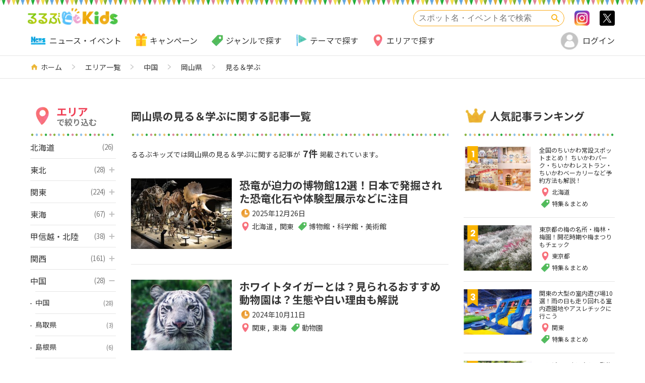

--- FILE ---
content_type: text/html; charset=UTF-8
request_url: https://kids.rurubu.jp/area/44/2089/
body_size: 19686
content:


<!DOCTYPE HTML>
<html lang="ja-JP">
<head>
<meta charset="UTF-8">
<meta http-equiv="X-UA-Compatible" content="IE=edge,chrome=1">
<meta name="viewport" content="width=device-width, initial-scale=1.0">

<!-- page information -->

<link rel="apple-touch-icon" href="https://kids.rurubu.jp/apple-touch-icon.png">
<meta name="apple-mobile-web-app-title" content="るるぶキッズ">
<link rel="shortcut icon" href="https://kids.rurubu.jp/favicon.ico" type="image/vnd.microsoft.icon">
<link rel="icon" href="https://kids.rurubu.jp/favicon.ico" type="image/vnd.microsoft.icon">

<!-- データレイヤー -->
<script data-layer>
window.dataLayer = window.dataLayer || [];
dataLayer.push( {
    'landingpage_article_area': '',
    'landingpage_article_tag': '',
    'landingpage_article_category': '',
} );
</script>
<!-- End データレイヤー -->

<!-- Google Tag Manager -->
<!-- 本番環境用 -->
<script defer src="data:text/javascript, (function(w,d,s,l,i){w[l]=w[l]||[];w[l].push({'gtm.start':%0Anew Date().getTime(),event:'gtm.js'});var f=d.getElementsByTagName(s)[0],%0Aj=d.createElement(s),dl=l!='dataLayer'?'&l='+l:'';j.async=true;j.src=%0A'https://www.googletagmanager.com/gtm.js?id='+i+dl+ '&gtm_auth=2vgUTTlDin-o9U4VgDWYMw&gtm_preview=env-2&gtm_cookies_win=x';f.parentNode.insertBefore(j,f);%0A})(window,document,'script','dataLayer','GTM-KQCFDNZ');"></script>

<!-- End Google Tag Manager -->


<link rel="canonical" href="https://kids.rurubu.jp/area/44/2089/">

<!-- OGP -->
<!-- page information -->

<meta name="description" content="「岡山県の見る＆学ぶに関する記事一覧」のページです。子どもとおでかけ＆旅行情報サイト「るるぶKids」は、子どもはもちろん家族全員で楽しめるおでかけスポットや旅行情報を毎日お届けしています！ 授乳室の有無など子連れならではの気になる情報や、ちょっとおトクなキャンペーン情報もチェックしてくださいね。「るるぶキッズ」は、岡山県エリアの">
<meta property="og:description" content="「岡山県の見る＆学ぶに関する記事一覧」のページです。子どもとおでかけ＆旅行情報サイト「るるぶKids」は、子どもはもちろん家族全員で楽しめるおでかけスポットや旅行情報を毎日お届けしています！ 授乳室の有無など子連れならではの気になる情報や、ちょっとおトクなキャンペーン情報もチェックしてくださいね。「るるぶキッズ」は、岡山県エリアの">

<meta property="og:title" content="岡山県 見る＆学ぶ 子どもとおでかけ&旅行情報 記事一覧 | るるぶKids">

    <meta name="keywords" content="るるぶ,お出かけ,ファミリー">
    <meta property="og:type" content="website">

<!-- OGP -->
    <meta property="og:type" content="website">

<meta property="og:url" content="https://kids.rurubu.jp/area/44/2089/">
    <meta property="og:image" content="https://kids.rurubu.jp/assets/img/og-image.png">

<meta property="og:site_name" content="るるぶKids">
<meta property="fb:app_id" content="345806189585811">
<meta name="twitter:card" content="summary_large_image">

<!-- CSS -->
<link rel="stylesheet" href="https://kids.rurubu.jp/assets/css/style.css?1768352129">


<!-- Craft. -->
<!-- End Craft. -->

<!-- JavaScript -->
<script defer src="https://kids.rurubu.jp/assets/js/lib.js?1762904031"></script>
<script defer src="https://kids.rurubu.jp/assets/js/common.js?1768352139"></script>

<script defer src="data:text/javascript, %0AWebFontConfig = {%0A    google: {%0A        families: ['Noto+Sans+JP:400,700', 'Poppins:400,700', 'M+PLUS+Rounded+1c&display=swap']%0A    }%0A};%0A(function(d) {%0A    var wf   = d.createElement('script'), s = d.scripts[0];%0A    wf.src   = 'https://ajax.googleapis.com/ajax/libs/webfont/1.6.26/webfont.js';%0A    wf.async = true;%0A    s.parentNode.insertBefore(wf, s);%0A})(document);%0A"></script>

<!-- Begin Mieruca Embed Code -->
<script id="mierucajs" defer src="data:text/javascript, %0A    window.__fid = window.__fid || [];__fid.push([696220378]);%0A    (function() {%0A        function mieruca(){if(typeof window.__fjsld != 'undefined') return; window.__fjsld = 1; var fjs = document.createElement('script'); fjs.type = 'text/javascript'; fjs.async = true; fjs.id = 'fjssync'; var timestamp = new Date;fjs.src = ('https:' == document.location.protocol ? 'https' : 'http') + '://hm.mieru-ca.com/service/js/mieruca-hm.js?v='+ timestamp.getTime(); var x = document.getElementsByTagName('script')[0]; x.parentNode.insertBefore(fjs, x); };%0A        setTimeout(mieruca, 500); document.readyState != 'complete' ? (window.attachEvent ? window.attachEvent('onload', mieruca) : window.addEventListener('load', mieruca, false)) : mieruca();%0A    })();%0A"></script>
<!-- End Mieruca Embed Code -->


<script defer src="https://cdn-blocks.karte.io/94ec81b008cae673909f65fa9d80c1c4/builder.js"></script>

<title>岡山県 見る＆学ぶ 子どもとおでかけ&旅行情報 記事一覧 | るるぶKids</title>
<meta name='robots' content='max-image-preview:large' />
<link rel='stylesheet' id='wp-block-library-css' href='https://kids.rurubu.jp/srw-kanri/wp-includes/css/dist/block-library/style.min.css' type='text/css' media='all' />
<style id='classic-theme-styles-inline-css' type='text/css'>
/*! This file is auto-generated */
.wp-block-button__link{color:#fff;background-color:#32373c;border-radius:9999px;box-shadow:none;text-decoration:none;padding:calc(.667em + 2px) calc(1.333em + 2px);font-size:1.125em}.wp-block-file__button{background:#32373c;color:#fff;text-decoration:none}
</style>
<style id='global-styles-inline-css' type='text/css'>
body{--wp--preset--color--black: #000000;--wp--preset--color--cyan-bluish-gray: #abb8c3;--wp--preset--color--white: #ffffff;--wp--preset--color--pale-pink: #f78da7;--wp--preset--color--vivid-red: #cf2e2e;--wp--preset--color--luminous-vivid-orange: #ff6900;--wp--preset--color--luminous-vivid-amber: #fcb900;--wp--preset--color--light-green-cyan: #7bdcb5;--wp--preset--color--vivid-green-cyan: #00d084;--wp--preset--color--pale-cyan-blue: #8ed1fc;--wp--preset--color--vivid-cyan-blue: #0693e3;--wp--preset--color--vivid-purple: #9b51e0;--wp--preset--gradient--vivid-cyan-blue-to-vivid-purple: linear-gradient(135deg,rgba(6,147,227,1) 0%,rgb(155,81,224) 100%);--wp--preset--gradient--light-green-cyan-to-vivid-green-cyan: linear-gradient(135deg,rgb(122,220,180) 0%,rgb(0,208,130) 100%);--wp--preset--gradient--luminous-vivid-amber-to-luminous-vivid-orange: linear-gradient(135deg,rgba(252,185,0,1) 0%,rgba(255,105,0,1) 100%);--wp--preset--gradient--luminous-vivid-orange-to-vivid-red: linear-gradient(135deg,rgba(255,105,0,1) 0%,rgb(207,46,46) 100%);--wp--preset--gradient--very-light-gray-to-cyan-bluish-gray: linear-gradient(135deg,rgb(238,238,238) 0%,rgb(169,184,195) 100%);--wp--preset--gradient--cool-to-warm-spectrum: linear-gradient(135deg,rgb(74,234,220) 0%,rgb(151,120,209) 20%,rgb(207,42,186) 40%,rgb(238,44,130) 60%,rgb(251,105,98) 80%,rgb(254,248,76) 100%);--wp--preset--gradient--blush-light-purple: linear-gradient(135deg,rgb(255,206,236) 0%,rgb(152,150,240) 100%);--wp--preset--gradient--blush-bordeaux: linear-gradient(135deg,rgb(254,205,165) 0%,rgb(254,45,45) 50%,rgb(107,0,62) 100%);--wp--preset--gradient--luminous-dusk: linear-gradient(135deg,rgb(255,203,112) 0%,rgb(199,81,192) 50%,rgb(65,88,208) 100%);--wp--preset--gradient--pale-ocean: linear-gradient(135deg,rgb(255,245,203) 0%,rgb(182,227,212) 50%,rgb(51,167,181) 100%);--wp--preset--gradient--electric-grass: linear-gradient(135deg,rgb(202,248,128) 0%,rgb(113,206,126) 100%);--wp--preset--gradient--midnight: linear-gradient(135deg,rgb(2,3,129) 0%,rgb(40,116,252) 100%);--wp--preset--font-size--small: 13px;--wp--preset--font-size--medium: 20px;--wp--preset--font-size--large: 36px;--wp--preset--font-size--x-large: 42px;--wp--preset--spacing--20: 0.44rem;--wp--preset--spacing--30: 0.67rem;--wp--preset--spacing--40: 1rem;--wp--preset--spacing--50: 1.5rem;--wp--preset--spacing--60: 2.25rem;--wp--preset--spacing--70: 3.38rem;--wp--preset--spacing--80: 5.06rem;--wp--preset--shadow--natural: 6px 6px 9px rgba(0, 0, 0, 0.2);--wp--preset--shadow--deep: 12px 12px 50px rgba(0, 0, 0, 0.4);--wp--preset--shadow--sharp: 6px 6px 0px rgba(0, 0, 0, 0.2);--wp--preset--shadow--outlined: 6px 6px 0px -3px rgba(255, 255, 255, 1), 6px 6px rgba(0, 0, 0, 1);--wp--preset--shadow--crisp: 6px 6px 0px rgba(0, 0, 0, 1);}:where(.is-layout-flex){gap: 0.5em;}:where(.is-layout-grid){gap: 0.5em;}body .is-layout-flex{display: flex;}body .is-layout-flex{flex-wrap: wrap;align-items: center;}body .is-layout-flex > *{margin: 0;}body .is-layout-grid{display: grid;}body .is-layout-grid > *{margin: 0;}:where(.wp-block-columns.is-layout-flex){gap: 2em;}:where(.wp-block-columns.is-layout-grid){gap: 2em;}:where(.wp-block-post-template.is-layout-flex){gap: 1.25em;}:where(.wp-block-post-template.is-layout-grid){gap: 1.25em;}.has-black-color{color: var(--wp--preset--color--black) !important;}.has-cyan-bluish-gray-color{color: var(--wp--preset--color--cyan-bluish-gray) !important;}.has-white-color{color: var(--wp--preset--color--white) !important;}.has-pale-pink-color{color: var(--wp--preset--color--pale-pink) !important;}.has-vivid-red-color{color: var(--wp--preset--color--vivid-red) !important;}.has-luminous-vivid-orange-color{color: var(--wp--preset--color--luminous-vivid-orange) !important;}.has-luminous-vivid-amber-color{color: var(--wp--preset--color--luminous-vivid-amber) !important;}.has-light-green-cyan-color{color: var(--wp--preset--color--light-green-cyan) !important;}.has-vivid-green-cyan-color{color: var(--wp--preset--color--vivid-green-cyan) !important;}.has-pale-cyan-blue-color{color: var(--wp--preset--color--pale-cyan-blue) !important;}.has-vivid-cyan-blue-color{color: var(--wp--preset--color--vivid-cyan-blue) !important;}.has-vivid-purple-color{color: var(--wp--preset--color--vivid-purple) !important;}.has-black-background-color{background-color: var(--wp--preset--color--black) !important;}.has-cyan-bluish-gray-background-color{background-color: var(--wp--preset--color--cyan-bluish-gray) !important;}.has-white-background-color{background-color: var(--wp--preset--color--white) !important;}.has-pale-pink-background-color{background-color: var(--wp--preset--color--pale-pink) !important;}.has-vivid-red-background-color{background-color: var(--wp--preset--color--vivid-red) !important;}.has-luminous-vivid-orange-background-color{background-color: var(--wp--preset--color--luminous-vivid-orange) !important;}.has-luminous-vivid-amber-background-color{background-color: var(--wp--preset--color--luminous-vivid-amber) !important;}.has-light-green-cyan-background-color{background-color: var(--wp--preset--color--light-green-cyan) !important;}.has-vivid-green-cyan-background-color{background-color: var(--wp--preset--color--vivid-green-cyan) !important;}.has-pale-cyan-blue-background-color{background-color: var(--wp--preset--color--pale-cyan-blue) !important;}.has-vivid-cyan-blue-background-color{background-color: var(--wp--preset--color--vivid-cyan-blue) !important;}.has-vivid-purple-background-color{background-color: var(--wp--preset--color--vivid-purple) !important;}.has-black-border-color{border-color: var(--wp--preset--color--black) !important;}.has-cyan-bluish-gray-border-color{border-color: var(--wp--preset--color--cyan-bluish-gray) !important;}.has-white-border-color{border-color: var(--wp--preset--color--white) !important;}.has-pale-pink-border-color{border-color: var(--wp--preset--color--pale-pink) !important;}.has-vivid-red-border-color{border-color: var(--wp--preset--color--vivid-red) !important;}.has-luminous-vivid-orange-border-color{border-color: var(--wp--preset--color--luminous-vivid-orange) !important;}.has-luminous-vivid-amber-border-color{border-color: var(--wp--preset--color--luminous-vivid-amber) !important;}.has-light-green-cyan-border-color{border-color: var(--wp--preset--color--light-green-cyan) !important;}.has-vivid-green-cyan-border-color{border-color: var(--wp--preset--color--vivid-green-cyan) !important;}.has-pale-cyan-blue-border-color{border-color: var(--wp--preset--color--pale-cyan-blue) !important;}.has-vivid-cyan-blue-border-color{border-color: var(--wp--preset--color--vivid-cyan-blue) !important;}.has-vivid-purple-border-color{border-color: var(--wp--preset--color--vivid-purple) !important;}.has-vivid-cyan-blue-to-vivid-purple-gradient-background{background: var(--wp--preset--gradient--vivid-cyan-blue-to-vivid-purple) !important;}.has-light-green-cyan-to-vivid-green-cyan-gradient-background{background: var(--wp--preset--gradient--light-green-cyan-to-vivid-green-cyan) !important;}.has-luminous-vivid-amber-to-luminous-vivid-orange-gradient-background{background: var(--wp--preset--gradient--luminous-vivid-amber-to-luminous-vivid-orange) !important;}.has-luminous-vivid-orange-to-vivid-red-gradient-background{background: var(--wp--preset--gradient--luminous-vivid-orange-to-vivid-red) !important;}.has-very-light-gray-to-cyan-bluish-gray-gradient-background{background: var(--wp--preset--gradient--very-light-gray-to-cyan-bluish-gray) !important;}.has-cool-to-warm-spectrum-gradient-background{background: var(--wp--preset--gradient--cool-to-warm-spectrum) !important;}.has-blush-light-purple-gradient-background{background: var(--wp--preset--gradient--blush-light-purple) !important;}.has-blush-bordeaux-gradient-background{background: var(--wp--preset--gradient--blush-bordeaux) !important;}.has-luminous-dusk-gradient-background{background: var(--wp--preset--gradient--luminous-dusk) !important;}.has-pale-ocean-gradient-background{background: var(--wp--preset--gradient--pale-ocean) !important;}.has-electric-grass-gradient-background{background: var(--wp--preset--gradient--electric-grass) !important;}.has-midnight-gradient-background{background: var(--wp--preset--gradient--midnight) !important;}.has-small-font-size{font-size: var(--wp--preset--font-size--small) !important;}.has-medium-font-size{font-size: var(--wp--preset--font-size--medium) !important;}.has-large-font-size{font-size: var(--wp--preset--font-size--large) !important;}.has-x-large-font-size{font-size: var(--wp--preset--font-size--x-large) !important;}
.wp-block-navigation a:where(:not(.wp-element-button)){color: inherit;}
:where(.wp-block-post-template.is-layout-flex){gap: 1.25em;}:where(.wp-block-post-template.is-layout-grid){gap: 1.25em;}
:where(.wp-block-columns.is-layout-flex){gap: 2em;}:where(.wp-block-columns.is-layout-grid){gap: 2em;}
.wp-block-pullquote{font-size: 1.5em;line-height: 1.6;}
</style>
<link rel='stylesheet' id='ppress-frontend-css' href='https://kids.rurubu.jp/srw-kanri/wp-content/plugins/wp-user-avatar/assets/css/frontend.min.css' type='text/css' media='all' />
<link rel='stylesheet' id='ppress-flatpickr-css' href='https://kids.rurubu.jp/srw-kanri/wp-content/plugins/wp-user-avatar/assets/flatpickr/flatpickr.min.css' type='text/css' media='all' />
<link rel='stylesheet' id='ppress-select2-css' href='https://kids.rurubu.jp/srw-kanri/wp-content/plugins/wp-user-avatar/assets/select2/select2.min.css' type='text/css' media='all' />
<link rel='stylesheet' id='wordpress-popular-posts-css-css' href='https://kids.rurubu.jp/srw-kanri/wp-content/plugins/wordpress-popular-posts/assets/css/wpp.css' type='text/css' media='all' />
<script defer type="text/javascript" src="https://kids.rurubu.jp/assets/js/jquery-3.6.0.min.js" id="jquery-js"></script>
<script defer type="text/javascript" src="https://kids.rurubu.jp/assets/js/jquery-migrate-3.4.0.min.js" id="jquery-migrate-js"></script>
<script defer type="text/javascript" src="https://kids.rurubu.jp/srw-kanri/wp-content/plugins/wp-user-avatar/assets/flatpickr/flatpickr.min.js" id="ppress-flatpickr-js"></script>
<script defer type="text/javascript" src="https://kids.rurubu.jp/srw-kanri/wp-content/plugins/wp-user-avatar/assets/select2/select2.min.js" id="ppress-select2-js"></script>
<script type="application/json" id="wpp-json">

{"sampling_active":1,"sampling_rate":100,"ajax_url":"https:\/\/kids.rurubu.jp\/wp-json\/wordpress-popular-posts\/v1\/popular-posts","api_url":"https:\/\/kids.rurubu.jp\/wp-json\/wordpress-popular-posts","ID":0,"token":"f56e41f25d","lang":0,"debug":0}

</script>
<script defer type="text/javascript" src="https://kids.rurubu.jp/srw-kanri/wp-content/plugins/wordpress-popular-posts/assets/js/wpp.min.js" id="wpp-js-js"></script>
            <style id="wpp-loading-animation-styles">@-webkit-keyframes bgslide{from{background-position-x:0}to{background-position-x:-200%}}@keyframes bgslide{from{background-position-x:0}to{background-position-x:-200%}}.wpp-widget-placeholder,.wpp-widget-block-placeholder,.wpp-shortcode-placeholder{margin:0 auto;width:60px;height:3px;background:#dd3737;background:linear-gradient(90deg,#dd3737 0%,#571313 10%,#dd3737 100%);background-size:200% auto;border-radius:3px;-webkit-animation:bgslide 1s infinite linear;animation:bgslide 1s infinite linear}</style>
            
<!-- Google Ad Manager -->
<!-- ID5 head -->
<script defer src="data:text/javascript, %0A%0Awindow.ID5EspConfig = {%0A%0ApartnerId: 1418%0A%0A};%0A%0A"></script>
<!-- ID5 head -->

<!-- Signal head -->
<!-- //Connect Container: Platform One 35442921 -->
<script src="//get.s-onetag.com/95f1bf51-48b2-43f9-9892-2c1daee5bb06/tag.min.js" async defer></script>
<!-- Signal head -->

<!-- Demand Manager head -->
<script async="async" src="https://micro.rubiconproject.com/prebid/dynamic/14486.js"></script>
<script type="text/javascript" defer src="data:text/javascript, %0A%0A    var pbjs = pbjs || {};%0A%0A    pbjs.que = pbjs.que || [];%0A%0A    var failSafeTimeout = 3000;%0A%0A"></script>
<!-- Demand Manager head -->

<!-- GAM head -->
<script async src="https://securepubads.g.doubleclick.net/tag/js/gpt.js"></script>
<script type="text/javascript" defer src="data:text/javascript, %0A%0A    var googletag = googletag || {};%0A%0A    googletag.cmd = googletag.cmd || [];%0A%0A"></script>
<!-- GAM head -->

<!-- Define callback function -->
<script defer src="data:text/javascript, %0A%0A  function requestAdServer() {%0A%0A    if (pbjs.adserverRequestSent === true) {%0A%0A      return;%0A%0A    }%0A%0A    pbjs.adserverRequestSent = true;%0A%0A    googletag.cmd.push(function() {%0A%0A      googletag.pubads().refresh();%0A%0A    });%0A%0A  }%0A%0A"></script>
<!-- /Define callback function -->

<!-- Define Slot -->
<script defer src="data:text/javascript, %0A%0A    var interstitialSlot;%0A%0A    var anchorSlot;%0A%0A%0A%0A    googletag.cmd.push(function () {%0A%0A        interstitialSlot =%0A%0A            googletag.defineOutOfPageSlot('/35442921/kids_interstitial',%0A%0A                googletag.enums.OutOfPageFormat.INTERSTITIAL);%0A%0A        if (interstitialSlot) { interstitialSlot.addService(googletag.pubads()); }%0A%0A			%0A%0A        anchorSlot =%0A%0A            googletag.defineOutOfPageSlot('/35442921/kids_list/kids_list_anchor',%0A%0A                googletag.enums.OutOfPageFormat.BOTTOM_ANCHOR);%0A%0A        if (anchorSlot) {%0A%0A            anchorSlot.addService(googletag.pubads());%0A%0A        }%0A%0A			%0A%0A          googletag.defineSlot('/35442921/kids_list/BTF_below-ranking', [300, 250], 'div-gpt-ad-1550548807666-0').addService(googletag.pubads());%0A%0A					googletag.defineSlot('/35442921/kids_list/kids_below-osusume-infeed', ['fluid'], 'div-gpt-ad-1550548834840-0').addService(googletag.pubads());%0A%0Agoogletag.defineSlot('/35442921/kids_list/kids_below-osusume-infeed2', ['fluid'], 'div-gpt-ad-1561105854554-0').addService(googletag.pubads());%0A%0Agoogletag.defineSlot('/35442921/kids_list/kids_below-osusume-infeed3', ['fluid'], 'div-gpt-ad-1561106121540-0').addService(googletag.pubads());%0A%0Agoogletag.defineSlot('/35442921/kids_list/list_infeed_1', ['fluid'], 'div-gpt-ad-1631760200300-0').addService(googletag.pubads());					googletag.defineSlot('/35442921/kids_list/list_infeed_2', ['fluid'], 'div-gpt-ad-1631760228456-0').addService(googletag.pubads());%0A%0Agoogletag.defineSlot('/35442921/kids_list/list_infeed_3', ['fluid'], 'div-gpt-ad-1631760258622-0').addService(googletag.pubads());					googletag.defineSlot('/35442921/kids_list/bottom-list-infeed', ['fluid'], 'div-gpt-ad-1550548873194-0').addService(googletag.pubads());%0A%0A    googletag.pubads().enableLazyLoad({%0A%0A          fetchMarginPercent: 1600,%0A%0A          renderMarginPercent: -1,%0A%0A        });%0A%0A    googletag.pubads().disableInitialLoad();%0A%0A			googletag.pubads().collapseEmptyDivs();%0A%0A			googletag.enableServices();%0A%0A    pbjs.que.push(function () {%0A%0A        pbjs.rp.requestBids({%0A%0A            callback: requestAdServer%0A%0A        });%0A%0A    });%0A%0A   });%0A%0A"></script>
<!-- Define Slot -->

<!-- GAM 呼び出し -->
<script type="text/javascript" defer src="data:text/javascript, %0A%0A    // set failsafe timeout%0A%0A    setTimeout(function () {%0A%0A      requestAdServer();%0A%0A    }, failSafeTimeout);%0A%0A"></script>
<!-- GAM 呼び出し -->

<!-- Lazy Loading 除外記述 -->
<script defer src="data:text/javascript, %0A%0A    googletag.cmd.push(function () {%0A%0A        if (interstitialSlot) {%0A%0A            googletag.display(interstitialSlot);%0A%0A        }%0A%0A        if (anchorSlot) {%0A%0A            googletag.display(anchorSlot);%0A%0A        }%0A%0A    });%0A%0A"></script>
<!-- Lazy Loading 除外記述 -->
<!-- End Google Ad Manager -->

</head>
<body>

<!-- Google Tag Manager (noscript) -->
<!-- 本番環境用 -->
<noscript><iframe src="https://www.googletagmanager.com/ns.html?id=GTM-KQCFDNZ&gtm_auth=2vgUTTlDin-o9U4VgDWYMw&gtm_preview=env-2&gtm_cookies_win=x"
height="0" width="0" style="display:none;visibility:hidden"></iframe></noscript>
<!-- End Google Tag Manager (noscript) -->

<!-- ProFit-X -->
<div class="ca_profitx_ad_container ca_profitx_mediaid_5845 ca_profitx_pageid_37446">
<div class="ca_profitx_ad" data-ca-profitx-ad data-ca-profitx-tagid="44914" data-ca-profitx-spotid="pfxad_44914" data-ca-profitx-pageid="37446"></div>
<div class="ca_profitx_ad" data-ca-profitx-ad data-ca-profitx-tagid="44915" data-ca-profitx-spotid="pfxad_44915" data-ca-profitx-pageid="37446"></div>
<script data-ca-profitx-pageid="37446" src="https://cdn.caprofitx.com/media/5845/pfx.js" type="text/javascript" charset="utf-8" data-ca-profitx-js async></script>
</div>
<!-- ProFit-X -->

<a id="top"></a>

<header class="l-header">
  <div class="l-header__inner">
      <h1 class="logo">
        <a href="https://kids.rurubu.jp/"><img src="https://kids.rurubu.jp/assets/img/logo.png?2022" alt="るるぶキッズ"></a>
      </h1>
      <p class="spUserIcon only-isLogin"><button type="button" class="spUserIcon__button js-logout"><i class="spUserIcon__icon"><img class="js-rurubuIdProfileImg" src="/assets/img/img_avatar.png" alt="ユーザーアイコン"></i><span>ログアウト</span></button></p>
    <p class="spUserIcon only-isNotLogin"><button type="button" class="spUserIcon__button js-login"><i class="spUserIcon__icon"><img class="js-rurubuIdProfileImg" src="/assets/img/img_avatar.png" alt="ユーザーアイコン"></i><span>ログイン</span></button></p>
    <p class="searchFormNavi"><button type="button" class="searchFormNavi__button icon--search js-openSearchForm" aria-haspopup="true" aria-controls="search_form">検索</button></p>
    <div class="searchFormNavi__bg js-closeSearchForm"></div>
    <div class="l-header__block">
      <div class="searchWrapper">
        <div class="searchForm" id="search_form">
          <form action="https://kids.rurubu.jp/">
            <input type="search" class="searchForm__input" name="s" placeholder="スポット名・イベント名で検索" value="">
            <button type="submit" class="searchForm__button icon--search">検索</button>
          </form>
        </div>
      </div>
      <div class="follow only-pc">
        <ul class="follow__list">
          <li class="follow__item"><a class="follow__button icon--snsInstagram" href="https://www.instagram.com/rurubu_kids/?hl=j" target="_blank" rel="nofollow">Instagram</a></li>
          <li class="follow__item"><a class="follow__button icon--snsTwitter" href="https://twitter.com/rurubu_kids" target="_blank" rel="nofollow">>twitter</a></li>
        </ul>
      </div>
    </div>
  </div>
  <div class="genreNavi__wrapper only-pc">
    <div class="genreNavi only-pc">
      <ul class="genreNavi__list">
        <li class="genreNavi__item">
          <a class="icon--new2" href="https://kids.rurubu.jp/genre/2086/">ニュース・イベント</a>
        </li>
        <li class="genreNavi__item">
          <a class="icon--present" href="https://kids.rurubu.jp/present/">キャンペーン</a>
        </li>
        <li class="genreNavi__item">
          <a class="icon--tag" href="https://kids.rurubu.jp/genre/">ジャンルで探す</a>
          <ul class="genreNavi__sub">
                          <li class="genreNavi__subItem"><a class="infoTag icon--tag" href="https://kids.rurubu.jp/genre/2087/">キャンペーン</a></li>
                          <li class="genreNavi__subItem"><a class="infoTag icon--tag" href="https://kids.rurubu.jp/genre/61/">水族館</a></li>
                          <li class="genreNavi__subItem"><a class="infoTag icon--tag" href="https://kids.rurubu.jp/genre/96/">博物館・科学館・美術館</a></li>
                          <li class="genreNavi__subItem"><a class="infoTag icon--tag" href="https://kids.rurubu.jp/genre/77/">テーマパーク・遊園地</a></li>
                          <li class="genreNavi__subItem"><a class="infoTag icon--tag" href="https://kids.rurubu.jp/genre/93/">公園</a></li>
                          <li class="genreNavi__subItem"><a class="infoTag icon--tag" href="https://kids.rurubu.jp/genre/112/">動物園</a></li>
                          <li class="genreNavi__subItem"><a class="infoTag icon--tag" href="https://kids.rurubu.jp/genre/2093/">工場見学・社会科見学</a></li>
                          <li class="genreNavi__subItem"><a class="infoTag icon--tag" href="https://kids.rurubu.jp/genre/140/">温泉・銭湯</a></li>
                      </ul>
        </li>
        <li class="genreNavi__item">
          <a class="icon--flag" href="https://kids.rurubu.jp/special/">テーマで探す</a>
        </li>
        <li class="genreNavi__item">
          <a class="icon--pin" href="https://kids.rurubu.jp/area/">エリアで探す</a>
          <ul class="genreNavi__sub">
                          <li class="genreNavi__subItem"><a class="infoTag icon--pin" href="https://kids.rurubu.jp/area/24/">東京都</a></li>
                          <li class="genreNavi__subItem"><a class="infoTag icon--pin" href="https://kids.rurubu.jp/area/25/">神奈川県</a></li>
                          <li class="genreNavi__subItem"><a class="infoTag icon--pin" href="https://kids.rurubu.jp/area/23/">千葉県</a></li>
                          <li class="genreNavi__subItem"><a class="infoTag icon--pin" href="https://kids.rurubu.jp/area/22/">埼玉県</a></li>
                          <li class="genreNavi__subItem"><a class="infoTag icon--pin" href="https://kids.rurubu.jp/area/4/">北海道</a></li>
                          <li class="genreNavi__subItem"><a class="infoTag icon--pin" href="https://kids.rurubu.jp/area/38/">大阪府</a></li>
                          <li class="genreNavi__subItem"><a class="infoTag icon--pin" href="https://kids.rurubu.jp/area/37/">京都府</a></li>
                          <li class="genreNavi__subItem"><a class="infoTag icon--pin" href="https://kids.rurubu.jp/area/39/">兵庫県</a></li>
                          <li class="genreNavi__subItem"><a class="infoTag icon--pin" href="https://kids.rurubu.jp/area/28/">愛知県</a></li>
                          <li class="genreNavi__subItem"><a class="infoTag icon--pin" href="https://kids.rurubu.jp/area/105/">福岡県</a></li>
                      </ul>
        </li>
      </ul>
    </div>
    <div class="login">
      <a href="https://member.rurubu.jp/account-setting/?back_url=https%3A%2F%2Fkids.rurubu.jp%2Farea%2F44%2F2089%2F" class="login__name only-isLogin">
        <i class="login__icon"><img class="js-rurubuIdProfileImg" src="/assets/img/img_avatar.png" alt="ユーザーアイコン"></i>
        <span class="js-rurubuIdName"></span>
      </a>
      <button type="button" class="login__logout only-isLogin js-logout"><span>ログアウト</span></button>
      <button type="button" class="login__login icon--user only-isNotLogin js-login"><span>ログイン</span></button>
    </div>
  </div>
  <div class="spNaviButton only-sp">
    <button type="button" class="js-menuToggle spNaviButton__button" area-haspopup="true" area-controls="global_navi">
      <span class="spNaviButton__icon">
        <span></span>
        <span></span>
        <span></span>
      </span>
      MENU
    </button>
  </div>

  <nav class="l-header__spNavi only-sp">
    <div class="l-browsingHistory only-isLogin">
      <h3 class="l-browsingHistory__title icon--watch">閲覧履歴</h3>
      <ul class="browsingHistory__list"></ul>
    </div>

    <dl class="headerSpNavi toggleBtnDl">
      <dt class="headerSpNavi__titleWrapper only-sp">
        <div class="headerSpNavi__title icon--tag"><span class="headerSpNavi__category">ジャンル</span>から記事を探す</div>
      </dt>
      <dd class="headerSpNavi__detail">
        <ul class="headerSpNavi__list">
                      <li class="headerSpNavi__item"><a class="infoTag icon--tag" href="https://kids.rurubu.jp/genre/2087/">キャンペーン</a></li>
                      <li class="headerSpNavi__item"><a class="infoTag icon--tag" href="https://kids.rurubu.jp/genre/61/">水族館</a></li>
                      <li class="headerSpNavi__item"><a class="infoTag icon--tag" href="https://kids.rurubu.jp/genre/96/">博物館・科学館・美術館</a></li>
                      <li class="headerSpNavi__item"><a class="infoTag icon--tag" href="https://kids.rurubu.jp/genre/77/">テーマパーク・遊園地</a></li>
                      <li class="headerSpNavi__item"><a class="infoTag icon--tag" href="https://kids.rurubu.jp/genre/93/">公園</a></li>
                      <li class="headerSpNavi__item"><a class="infoTag icon--tag" href="https://kids.rurubu.jp/genre/112/">動物園</a></li>
                      <li class="headerSpNavi__item"><a class="infoTag icon--tag" href="https://kids.rurubu.jp/genre/2093/">工場見学・社会科見学</a></li>
                      <li class="headerSpNavi__item"><a class="infoTag icon--tag" href="https://kids.rurubu.jp/genre/140/">温泉・銭湯</a></li>
                  </ul>
        <div class="moreButton"><a href="https://kids.rurubu.jp/genre/"><span class="moreButton__category moreButton__category--genre verGenre icon--tag">全ジャンル</span></a></div>
      </dd>
    </dl>

    <dl class="headerSpNavi toggleBtnDl">
      <dt class="headerSpNavi__titleWrapper headerSpNavi__titleWrapper--area only-sp">
        <div class="headerSpNavi__title icon--pin"><span class="headerSpNavi__category">エリア</span>から記事を探す</div>
      </dt>
      <dd class="headerSpNavi__detail">
        <ul class="headerSpNavi__list">
                      <li class="headerSpNavi__item"><a class="infoTag icon--pin" href="https://kids.rurubu.jp/area/24/">東京都</a></li>
                      <li class="headerSpNavi__item"><a class="infoTag icon--pin" href="https://kids.rurubu.jp/area/25/">神奈川県</a></li>
                      <li class="headerSpNavi__item"><a class="infoTag icon--pin" href="https://kids.rurubu.jp/area/23/">千葉県</a></li>
                      <li class="headerSpNavi__item"><a class="infoTag icon--pin" href="https://kids.rurubu.jp/area/22/">埼玉県</a></li>
                      <li class="headerSpNavi__item"><a class="infoTag icon--pin" href="https://kids.rurubu.jp/area/4/">北海道</a></li>
                      <li class="headerSpNavi__item"><a class="infoTag icon--pin" href="https://kids.rurubu.jp/area/38/">大阪府</a></li>
                      <li class="headerSpNavi__item"><a class="infoTag icon--pin" href="https://kids.rurubu.jp/area/37/">京都府</a></li>
                      <li class="headerSpNavi__item"><a class="infoTag icon--pin" href="https://kids.rurubu.jp/area/39/">兵庫県</a></li>
                      <li class="headerSpNavi__item"><a class="infoTag icon--pin" href="https://kids.rurubu.jp/area/28/">愛知県</a></li>
                      <li class="headerSpNavi__item"><a class="infoTag icon--pin" href="https://kids.rurubu.jp/area/105/">福岡県</a></li>
                  </ul>
        <div class="moreButton"><a href="https://kids.rurubu.jp/area/"><span class="moreButton__category moreButton__category--area verArea icon--pin">全エリア</span></a></div>
      </dd>
    </dl>

    <div class="headerSpNavi">
      <div class="headerSpNavi__titleWrapper headerSpNavi__titleWrapper--new2 only-sp">
        <div class="headerSpNavi__title icon--new2">
          <a href="https://kids.rurubu.jp/genre/2086/"><span class="headerSpNavi__category">ニュース・イベント</span><i class="icon--arrowRight"></i></a>
        </div>
      </div>
    </div>

    <div class="headerSpNavi">
      <div class="headerSpNavi__titleWrapper headerSpNavi__titleWrapper--present only-sp">
        <div class="headerSpNavi__title icon--present">
          <a href="https://kids.rurubu.jp/present/"><span class="headerSpNavi__category">キャンペーン</span><i class="icon--arrowRight"></i></a>
        </div>
      </div>
    </div>

    <div class="headerSpNavi">
      <div class="headerSpNavi__titleWrapper headerSpNavi__titleWrapper--hash only-sp">
        <div class="headerSpNavi__title icon--flag">
          <a href="https://kids.rurubu.jp/special/"><span class="headerSpNavi__category">テーマで探す</span><i class="icon--arrowRight"></i></a>
        </div>
      </div>
    </div>

    <!-- <dl class="headerSpNavi">
      <dt class="headerSpNavi__titleWrapper headerSpNavi__titleWrapper--hash only-sp">
        <div class="headerSpNavi__title icon--hash"><span class="headerSpNavi__category">テーマ</span>から記事を探す</div>
        <div class="moreButton"><a href="https://kids.rurubu.jp/tags/"><span class="moreButton__category moreButton__category--hash">テーマ一覧</span></a></div>
      </dt>
      <dd class="headerSpNavi__detail">
        <ul class="headerSpNavi__list">
                      <li class="headerSpNavi__item"><a class="infoTag icon--hashGold" href="https://kids.rurubu.jp/tags/79/">雨の日でも楽しめる</a></li>
                      <li class="headerSpNavi__item"><a class="infoTag icon--hashGold" href="https://kids.rurubu.jp/tags/2221/">スキー</a></li>
                      <li class="headerSpNavi__item"><a class="infoTag icon--hashGold" href="https://kids.rurubu.jp/tags/1179/">ディズニー</a></li>
                      <li class="headerSpNavi__item"><a class="infoTag icon--hashGold" href="https://kids.rurubu.jp/tags/1353/">冬におすすめ</a></li>
                      <li class="headerSpNavi__item"><a class="infoTag icon--hashGold" href="https://kids.rurubu.jp/tags/2259/">冬休み</a></li>
                      <li class="headerSpNavi__item"><a class="infoTag icon--hashGold" href="https://kids.rurubu.jp/tags/2250/">年中行事</a></li>
                      <li class="headerSpNavi__item"><a class="infoTag icon--hashGold" href="https://kids.rurubu.jp/tags/2249/">歳時記</a></li>
                      <li class="headerSpNavi__item"><a class="infoTag icon--hashGold" href="https://kids.rurubu.jp/tags/475/">2～3歳におすすめ</a></li>
                      <li class="headerSpNavi__item"><a class="infoTag icon--hashGold" href="https://kids.rurubu.jp/tags/72/">4～6歳におすすめ</a></li>
                      <li class="headerSpNavi__item"><a class="infoTag icon--hashGold" href="https://kids.rurubu.jp/tags/1957/">小学生におすすめ</a></li>
                  </ul>
        <ul class="headerSpNavi__list">
                      <li class="headerSpNavi__item"><a class="infoTag icon--hash" href="https://kids.rurubu.jp/tags/72/">4～6歳におすすめ</a></li>
                      <li class="headerSpNavi__item"><a class="infoTag icon--hash" href="https://kids.rurubu.jp/tags/87/">体験コーナーあり</a></li>
                      <li class="headerSpNavi__item"><a class="infoTag icon--hash" href="https://kids.rurubu.jp/tags/79/">雨の日でも楽しめる</a></li>
                      <li class="headerSpNavi__item"><a class="infoTag icon--hash" href="https://kids.rurubu.jp/tags/75/">人気のアトラクション</a></li>
                      <li class="headerSpNavi__item"><a class="infoTag icon--hash" href="https://kids.rurubu.jp/tags/820/">手ぶらでバーベキュー</a></li>
                      <li class="headerSpNavi__item"><a class="infoTag icon--hash" href="https://kids.rurubu.jp/tags/1924/">人気の無料スポット</a></li>
                      <li class="headerSpNavi__item"><a class="infoTag icon--hash" href="https://kids.rurubu.jp/tags/156/">水遊び</a></li>
                  </ul>
      </dd>
    </dl> -->

    <div class="headerSpNavi__ID only-sp only-isNotLogin">
      <a href="https://member.rurubu.jp/regist?client_id=15&state=https%3A%2F%2Fkids.rurubu.jp%2Farea%2F44%2F2089%2F" class="headerSpNavi__IDbutton"><span class="headerSpNavi__IDtext">るるぶID登録</span></a>
    </div>
    <div class="headerSpNavi__ID only-sp only-isLogin">
      <a href="https://member.rurubu.jp/account-setting/?back_url=https%3A%2F%2Fkids.rurubu.jp%2Farea%2F44%2F2089%2F" class="headerSpNavi__IDbutton"><span class="headerSpNavi__IDname js-rurubuIdName"></span></a>
    </div>

    <div class="follow">
      <ul class="follow__list">
        <li class="follow__item"><a class="follow__button icon--snsInstagram" href="https://www.instagram.com/rurubu_kids/?hl=j" target="_blank" rel="nofollow">Instagram</a></li>
        <li class="follow__item"><a class="follow__button icon--snsTwitter" href="https://twitter.com/rurubu_kids" target="_blank" rel="nofollow">>twitter</a></li>
      </ul>
    </div>
    <div class="headerLinks">
      <ul class="headerLinks__list">
        <li class="headerLinks__item"><a href="https://kids.rurubu.jp/about/">るるぶKids について </a></li>
        <li class="headerLinks__item"><a href="https://jtbpublishing.co.jp/contact/service/" target="_blank">お問い合わせ︎</a></li>
      </ul>
    </div>
    <div class="headerAccount">
      <ul class="headerAccount__list only-isLogin">
        <li class="headerAccount__item"><a href="https://member.rurubu.jp/account-setting/?back_url=https%3A%2F%2Fkids.rurubu.jp%2Farea%2F44%2F2089%2F" class="headerAccount__button icon--gear">るるぶIDアカウント設定</a></li>
        <li class="headerAccount__item"><button type="button" class="headerAccount__button icon--user js-logout">ログアウト</button></li>
      </ul>
    </div>
  </nav>

</header><!-- /.l-header -->

<main class="l-main">
  
    



<div class="breadcrumbList">
<ol class="breadcrumbList__list" itemscope itemtype="https://schema.org/BreadcrumbList">
<li class="breadcrumbList__item" itemprop="itemListElement" itemscope itemtype="https://schema.org/ListItem"><a itemtype="https://schema.org/Thing" itemprop="item" href="https://kids.rurubu.jp/"><span class="icon--home" itemprop="name">ホーム</span></a><meta itemprop="position" content="1"></li>

<li class="breadcrumbList__item" itemprop="itemListElement" itemscope itemtype="https://schema.org/ListItem"><a itemtype="https://schema.org/Thing" itemprop="item" href="https://kids.rurubu.jp/area/"><span itemprop="name">エリア一覧</span></a><meta itemprop="position" content="2"></li>

<li class="breadcrumbList__item" itemprop="itemListElement" itemscope itemtype="https://schema.org/ListItem"><a itemtype="https://schema.org/Thing" itemprop="item" href="https://kids.rurubu.jp/area/10/"><span itemprop="name">中国</span></a><meta itemprop="position" content="3"></li>

<li class="breadcrumbList__item" itemprop="itemListElement" itemscope itemtype="https://schema.org/ListItem"><a itemtype="https://schema.org/Thing" itemprop="item" href="https://kids.rurubu.jp/area/44/"><span itemprop="name">岡山県</span></a><meta itemprop="position" content="4"></li>

<li class="breadcrumbList__item" itemprop="itemListElement" itemscope itemtype="https://schema.org/ListItem"><span itemprop="name">見る＆学ぶ</span><meta itemprop="position" content="5"></li>

</ol>
</div>


<div class="l-main__inner">
              <nav class="l-main__column l-main__column--navi">
    <ul class="archiveNavi">
      <li class="archiveNavi__item">
        <button type="button" class="icon--pin js-openSideNavi" aria-haspopup="true" aria-controls="sideNavi_1">
          <span><em>エリア</em>で絞り込む</span>
        </button>
      </li>
      <li class="archiveNavi__item">
        <button type="button" class="icon--tag js-openSideNavi" aria-haspopup="true" aria-controls="sideNavi_2">
          <span><em>ジャンル</em>で絞り込む</span>
        </button>
      </li>
    </ul>
    <section class="section section--sideNavi" id="sideNavi_1">
      <div class="section__bg js-closeSideNavi"></div>
      <h2 class="section__title icon--pin"><span><em>エリア</em>で絞り込む</span><button type="button" class="only-sp js-closeSideNavi">✕ 閉じる</button></h2>
      <ul class="sideNavi">
        <li class="sideNavi__item">
          <a class="sideNavi__button" href="https://kids.rurubu.jp/area/4/2089/"><span>北海道</span><small>(26)</small></a>
        </li>
        <li class="sideNavi__item">
          <button type="button" class="sideNavi__button js-toggle" aria-haspopup="ture" aria-controls="sideNavi_area_2"><span>東北</span><small>(28)</small><span class="sideNavi__toggle">開く</span></button>
          <ul class="sideNavi" id="sideNavi_area_2">
            <li class="sideNavi__item"><a class="sideNavi__button" href="https://kids.rurubu.jp/area/5/2089/"><span>東北</span><small>(28)</small></a></li>
            <li class="sideNavi__item">
              <a class="sideNavi__button" href="https://kids.rurubu.jp/area/13/2089/"><span>青森県</span><small>(2)</small></a>
            </li>
            <li class="sideNavi__item">
              <a class="sideNavi__button" href="https://kids.rurubu.jp/area/14/2089/"><span>岩手県</span><small>(6)</small></a>
            </li>
            <li class="sideNavi__item">
              <a class="sideNavi__button" href="https://kids.rurubu.jp/area/15/2089/"><span>宮城県</span><small>(14)</small></a>
            </li>
            <li class="sideNavi__item">
              <a class="sideNavi__button" href="https://kids.rurubu.jp/area/16/2089/"><span>秋田県</span><small>(8)</small></a>
            </li>
            <li class="sideNavi__item">
              <a class="sideNavi__button" href="https://kids.rurubu.jp/area/17/2089/"><span>山形県</span><small>(6)</small></a>
            </li>
            <li class="sideNavi__item">
              <a class="sideNavi__button" href="https://kids.rurubu.jp/area/18/2089/"><span>福島県</span><small>(8)</small></a>
            </li>
          </ul>
        </li>
        <li class="sideNavi__item">
          <button type="button" class="sideNavi__button js-toggle" aria-haspopup="ture" aria-controls="sideNavi_area_3"><span>関東</span><small>(224)</small><span class="sideNavi__toggle">開く</span></button>
          <ul class="sideNavi" id="sideNavi_area_3">
            <li class="sideNavi__item"><a class="sideNavi__button" href="https://kids.rurubu.jp/area/6/2089/"><span>関東</span><small>(224)</small></a></li>
            <li class="sideNavi__item">
              <a class="sideNavi__button" href="https://kids.rurubu.jp/area/19/2089/"><span>茨城県</span><small>(20)</small></a>
            </li>
            <li class="sideNavi__item">
              <a class="sideNavi__button" href="https://kids.rurubu.jp/area/20/2089/"><span>栃木県</span><small>(22)</small></a>
            </li>
            <li class="sideNavi__item">
              <a class="sideNavi__button" href="https://kids.rurubu.jp/area/21/2089/"><span>群馬県</span><small>(13)</small></a>
            </li>
            <li class="sideNavi__item">
              <a class="sideNavi__button" href="https://kids.rurubu.jp/area/22/2089/"><span>埼玉県</span><small>(36)</small></a>
            </li>
            <li class="sideNavi__item">
              <a class="sideNavi__button" href="https://kids.rurubu.jp/area/23/2089/"><span>千葉県</span><small>(39)</small></a>
            </li>
            <li class="sideNavi__item">
              <a class="sideNavi__button" href="https://kids.rurubu.jp/area/24/2089/"><span>東京都</span><small>(118)</small></a>
            </li>
            <li class="sideNavi__item">
              <a class="sideNavi__button" href="https://kids.rurubu.jp/area/25/2089/"><span>神奈川県</span><small>(73)</small></a>
            </li>
          </ul>
        </li>
        <li class="sideNavi__item">
          <button type="button" class="sideNavi__button js-toggle" aria-haspopup="ture" aria-controls="sideNavi_area_4"><span>東海</span><small>(67)</small><span class="sideNavi__toggle">開く</span></button>
          <ul class="sideNavi" id="sideNavi_area_4">
            <li class="sideNavi__item"><a class="sideNavi__button" href="https://kids.rurubu.jp/area/7/2089/"><span>東海</span><small>(67)</small></a></li>
            <li class="sideNavi__item">
              <a class="sideNavi__button" href="https://kids.rurubu.jp/area/26/2089/"><span>岐阜県</span><small>(6)</small></a>
            </li>
            <li class="sideNavi__item">
              <a class="sideNavi__button" href="https://kids.rurubu.jp/area/27/2089/"><span>静岡県</span><small>(31)</small></a>
            </li>
            <li class="sideNavi__item">
              <a class="sideNavi__button" href="https://kids.rurubu.jp/area/28/2089/"><span>愛知県</span><small>(38)</small></a>
            </li>
            <li class="sideNavi__item">
              <a class="sideNavi__button" href="https://kids.rurubu.jp/area/29/2089/"><span>三重県</span><small>(12)</small></a>
            </li>
          </ul>
        </li>
        <li class="sideNavi__item">
          <button type="button" class="sideNavi__button js-toggle" aria-haspopup="ture" aria-controls="sideNavi_area_5"><span>甲信越・北陸</span><small>(38)</small><span class="sideNavi__toggle">開く</span></button>
          <ul class="sideNavi" id="sideNavi_area_5">
            <li class="sideNavi__item"><a class="sideNavi__button" href="https://kids.rurubu.jp/area/8/2089/"><span>甲信越・北陸</span><small>(38)</small></a></li>
            <li class="sideNavi__item">
              <a class="sideNavi__button" href="https://kids.rurubu.jp/area/30/2089/"><span>山梨県</span><small>(3)</small></a>
            </li>
            <li class="sideNavi__item">
              <a class="sideNavi__button" href="https://kids.rurubu.jp/area/31/2089/"><span>長野県</span><small>(9)</small></a>
            </li>
            <li class="sideNavi__item">
              <a class="sideNavi__button" href="https://kids.rurubu.jp/area/32/2089/"><span>新潟県</span><small>(7)</small></a>
            </li>
            <li class="sideNavi__item">
              <a class="sideNavi__button" href="https://kids.rurubu.jp/area/33/2089/"><span>富山県</span><small>(6)</small></a>
            </li>
            <li class="sideNavi__item">
              <a class="sideNavi__button" href="https://kids.rurubu.jp/area/34/2089/"><span>石川県</span><small>(8)</small></a>
            </li>
            <li class="sideNavi__item">
              <a class="sideNavi__button" href="https://kids.rurubu.jp/area/35/2089/"><span>福井県</span><small>(18)</small></a>
            </li>
          </ul>
        </li>
        <li class="sideNavi__item">
          <button type="button" class="sideNavi__button js-toggle" aria-haspopup="ture" aria-controls="sideNavi_area_6"><span>関西</span><small>(161)</small><span class="sideNavi__toggle">開く</span></button>
          <ul class="sideNavi" id="sideNavi_area_6">
            <li class="sideNavi__item"><a class="sideNavi__button" href="https://kids.rurubu.jp/area/9/2089/"><span>関西</span><small>(161)</small></a></li>
            <li class="sideNavi__item">
              <a class="sideNavi__button" href="https://kids.rurubu.jp/area/36/2089/"><span>滋賀県</span><small>(13)</small></a>
            </li>
            <li class="sideNavi__item">
              <a class="sideNavi__button" href="https://kids.rurubu.jp/area/37/2089/"><span>京都府</span><small>(35)</small></a>
            </li>
            <li class="sideNavi__item">
              <a class="sideNavi__button" href="https://kids.rurubu.jp/area/38/2089/"><span>大阪府</span><small>(50)</small></a>
            </li>
            <li class="sideNavi__item">
              <a class="sideNavi__button" href="https://kids.rurubu.jp/area/39/2089/"><span>兵庫県</span><small>(70)</small></a>
            </li>
            <li class="sideNavi__item">
              <a class="sideNavi__button" href="https://kids.rurubu.jp/area/40/2089/"><span>奈良県</span><small>(8)</small></a>
            </li>
            <li class="sideNavi__item">
              <a class="sideNavi__button" href="https://kids.rurubu.jp/area/41/2089/"><span>和歌山県</span><small>(18)</small></a>
            </li>
          </ul>
        </li>
        <li class="sideNavi__item">
          <button type="button" class="sideNavi__button js-toggle is-active" aria-haspopup="ture" aria-controls="sideNavi_area_7"><span>中国</span><small>(28)</small><span class="sideNavi__toggle">開く</span></button>
          <ul class="sideNavi is-active" id="sideNavi_area_7">
            <li class="sideNavi__item"><a class="sideNavi__button" href="https://kids.rurubu.jp/area/10/2089/"><span>中国</span><small>(28)</small></a></li>
            <li class="sideNavi__item">
              <a class="sideNavi__button" href="https://kids.rurubu.jp/area/42/2089/"><span>鳥取県</span><small>(3)</small></a>
            </li>
            <li class="sideNavi__item">
              <a class="sideNavi__button" href="https://kids.rurubu.jp/area/43/2089/"><span>島根県</span><small>(6)</small></a>
            </li>
            <li class="sideNavi__item">
              <a class="sideNavi__button" href="https://kids.rurubu.jp/area/44/2089/"><span>岡山県</span><small>(7)</small></a>
            </li>
            <li class="sideNavi__item">
              <a class="sideNavi__button" href="https://kids.rurubu.jp/area/45/2089/"><span>広島県</span><small>(12)</small></a>
            </li>
            <li class="sideNavi__item">
              <a class="sideNavi__button" href="https://kids.rurubu.jp/area/46/2089/"><span>山口県</span><small>(10)</small></a>
            </li>
          </ul>
        </li>
        <li class="sideNavi__item">
          <button type="button" class="sideNavi__button js-toggle" aria-haspopup="ture" aria-controls="sideNavi_area_8"><span>四国</span><small>(14)</small><span class="sideNavi__toggle">開く</span></button>
          <ul class="sideNavi" id="sideNavi_area_8">
            <li class="sideNavi__item"><a class="sideNavi__button" href="https://kids.rurubu.jp/area/59/2089/"><span>四国</span><small>(14)</small></a></li>
            <li class="sideNavi__item">
              <a class="sideNavi__button" href="https://kids.rurubu.jp/area/47/2089/"><span>徳島県</span><small>(2)</small></a>
            </li>
            <li class="sideNavi__item">
              <a class="sideNavi__button" href="https://kids.rurubu.jp/area/48/2089/"><span>香川県</span><small>(5)</small></a>
            </li>
            <li class="sideNavi__item">
              <a class="sideNavi__button" href="https://kids.rurubu.jp/area/49/2089/"><span>愛媛県</span><small>(5)</small></a>
            </li>
            <li class="sideNavi__item">
              <a class="sideNavi__button" href="https://kids.rurubu.jp/area/50/2089/"><span>高知県</span><small>(9)</small></a>
            </li>
          </ul>
        </li>
        <li class="sideNavi__item">
          <button type="button" class="sideNavi__button js-toggle" aria-haspopup="ture" aria-controls="sideNavi_area_9"><span>九州</span><small>(34)</small><span class="sideNavi__toggle">開く</span></button>
          <ul class="sideNavi" id="sideNavi_area_9">
            <li class="sideNavi__item"><a class="sideNavi__button" href="https://kids.rurubu.jp/area/11/2089/"><span>九州</span><small>(34)</small></a></li>
            <li class="sideNavi__item">
              <a class="sideNavi__button" href="https://kids.rurubu.jp/area/105/2089/"><span>福岡県</span><small>(13)</small></a>
            </li>
            <li class="sideNavi__item">
              <a class="sideNavi__button" href="https://kids.rurubu.jp/area/100/2089/"><span>佐賀県</span><small>(2)</small></a>
            </li>
            <li class="sideNavi__item">
              <a class="sideNavi__button" href="https://kids.rurubu.jp/area/102/2089/"><span>長崎県</span><small>(11)</small></a>
            </li>
            <li class="sideNavi__item">
              <a class="sideNavi__button" href="https://kids.rurubu.jp/area/104/2089/"><span>熊本県</span><small>(6)</small></a>
            </li>
            <li class="sideNavi__item">
              <a class="sideNavi__button" href="https://kids.rurubu.jp/area/103/2089/"><span>大分県</span><small>(10)</small></a>
            </li>
            <li class="sideNavi__item">
              <a class="sideNavi__button" href="https://kids.rurubu.jp/area/106/2089/"><span>宮崎県</span><small>(3)</small></a>
            </li>
            <li class="sideNavi__item">
              <a class="sideNavi__button" href="https://kids.rurubu.jp/area/107/2089/"><span>鹿児島県</span><small>(11)</small></a>
            </li>
          </ul>
        </li>
        <li class="sideNavi__item">
          <button type="button" class="sideNavi__button js-toggle" aria-haspopup="ture" aria-controls="sideNavi_area_10"><span>沖縄</span><small>(11)</small><span class="sideNavi__toggle">開く</span></button>
          <ul class="sideNavi" id="sideNavi_area_10">
            <li class="sideNavi__item"><a class="sideNavi__button" href="https://kids.rurubu.jp/area/101/2089/"><span>沖縄</span><small>(11)</small></a></li>
            <li class="sideNavi__item">
              <a class="sideNavi__button" href="https://kids.rurubu.jp/area/2083/2089/"><span>沖縄本島</span><small>(10)</small></a>
            </li>
          </ul>
        </li>
        <li class="sideNavi__item">
          <a class="sideNavi__button" href="https://kids.rurubu.jp/area/250/2089/"><span>エリアなし</span><small>(31)</small></a>
        </li>
      </ul>
    </section>

    <section class="section section--sideNavi" id="sideNavi_2">
      <div class="section__bg js-closeSideNavi"></div>
      <h2 class="section__title icon--tag"><span><em>ジャンル</em>で絞り込む</span><button type="button" class="only-sp js-closeSideNavi">✕ 閉じる</button></h2>
      <ul class="sideNavi">
        <li class="sideNavi__item">
          <a class="sideNavi__button" href="https://kids.rurubu.jp/area/44/2086/"><span>ニュース・イベント</span><small>(9)</small></a> 
        </li>
        <li class="sideNavi__item">
          <a class="sideNavi__button" href="https://kids.rurubu.jp/area/44/2088/"><span>特集＆まとめ</span><small>(16)</small></a> 
        </li>
        <li class="sideNavi__item">
          <button type="button" class="sideNavi__button js-toggle is-active" aria-haspopup="ture" aria-controls="sideNavi_genre_4"><span>見る＆学ぶ</span><small>(7)</small><span class="sideNavi__toggle">開く</span></button>
          <ul class="sideNavi is-active" id="sideNavi_genre_4">
            <li class="sideNavi__item"><a class="sideNavi__button" href="https://kids.rurubu.jp/area/44/2089/"><span>見る＆学ぶ すべて</span><small>(7)</small></a></li>
            <li class="sideNavi__item">
              <a class="sideNavi__button" href="https://kids.rurubu.jp/area/44/61/"><span>水族館</span><small>(1)</small></a>
            </li>
            <li class="sideNavi__item">
              <a class="sideNavi__button" href="https://kids.rurubu.jp/area/44/96/"><span>博物館・科学館・美術館</span><small>(2)</small></a>
            </li>
            <li class="sideNavi__item">
              <a class="sideNavi__button" href="https://kids.rurubu.jp/area/44/112/"><span>動物園</span><small>(4)</small></a>
            </li>
          </ul>
        </li>
        <li class="sideNavi__item">
          <button type="button" class="sideNavi__button js-toggle" aria-haspopup="ture" aria-controls="sideNavi_genre_5"><span>食べる＆買う</span><small>(27)</small><span class="sideNavi__toggle">開く</span></button>
          <ul class="sideNavi" id="sideNavi_genre_5">
            <li class="sideNavi__item"><a class="sideNavi__button" href="https://kids.rurubu.jp/area/44/2090/"><span>食べる＆買う すべて</span><small>(27)</small></a></li>
            <li class="sideNavi__item">
              <a class="sideNavi__button" href="https://kids.rurubu.jp/area/44/2100/"><span>SA・PA</span><small>(27)</small></a>
            </li>
          </ul>
        </li>
        <li class="sideNavi__item">
          <button type="button" class="sideNavi__button js-toggle" aria-haspopup="ture" aria-controls="sideNavi_genre_6"><span>遊ぶ＆体験する</span><small>(18)</small><span class="sideNavi__toggle">開く</span></button>
          <ul class="sideNavi" id="sideNavi_genre_6">
            <li class="sideNavi__item"><a class="sideNavi__button" href="https://kids.rurubu.jp/area/44/2091/"><span>遊ぶ＆体験する すべて</span><small>(18)</small></a></li>
            <li class="sideNavi__item">
              <a class="sideNavi__button" href="https://kids.rurubu.jp/area/44/77/"><span>テーマパーク・遊園地</span><small>(2)</small></a>
            </li>
            <li class="sideNavi__item">
              <a class="sideNavi__button" href="https://kids.rurubu.jp/area/44/89/"><span>観光牧場・観光農園</span><small>(7)</small></a>
            </li>
            <li class="sideNavi__item">
              <a class="sideNavi__button" href="https://kids.rurubu.jp/area/44/93/"><span>公園</span><small>(2)</small></a>
            </li>
            <li class="sideNavi__item">
              <a class="sideNavi__button" href="https://kids.rurubu.jp/area/44/150/"><span>海・ビーチ</span><small>(1)</small></a>
            </li>
            <li class="sideNavi__item">
              <a class="sideNavi__button" href="https://kids.rurubu.jp/area/44/801/"><span>バーベキュー場・キャンプ場</span><small>(2)</small></a>
            </li>
            <li class="sideNavi__item">
              <a class="sideNavi__button" href="https://kids.rurubu.jp/area/44/2095/"><span>プール</span><small>(1)</small></a>
            </li>
            <li class="sideNavi__item">
              <a class="sideNavi__button" href="https://kids.rurubu.jp/area/44/2096/"><span>高原・森林・山・鍾乳洞</span><small>(2)</small></a>
            </li>
            <li class="sideNavi__item">
              <a class="sideNavi__button" href="https://kids.rurubu.jp/area/44/2097/"><span>川・滝・湖・ダム・渓谷</span><small>(1)</small></a>
            </li>
          </ul>
        </li>
        <li class="sideNavi__item">
          <button type="button" class="sideNavi__button js-toggle" aria-haspopup="ture" aria-controls="sideNavi_genre_7"><span>旅する</span><small>(6)</small><span class="sideNavi__toggle">開く</span></button>
          <ul class="sideNavi" id="sideNavi_genre_7">
            <li class="sideNavi__item"><a class="sideNavi__button" href="https://kids.rurubu.jp/area/44/2092/"><span>旅する すべて</span><small>(6)</small></a></li>
            <li class="sideNavi__item">
              <a class="sideNavi__button" href="https://kids.rurubu.jp/area/44/216/"><span>ホテル・旅館・民宿</span><small>(5)</small></a>
            </li>
            <li class="sideNavi__item">
              <a class="sideNavi__button" href="https://kids.rurubu.jp/area/44/2099/"><span>旅行プラン[国内]</span><small>(1)</small></a>
            </li>
          </ul>
        </li>
        <li class="sideNavi__item">
          <button type="button" class="sideNavi__button js-toggle" aria-haspopup="ture" aria-controls="sideNavi_genre_9"><span>好奇心＆学び</span><small>(1)</small><span class="sideNavi__toggle">開く</span></button>
          <ul class="sideNavi" id="sideNavi_genre_9">
            <li class="sideNavi__item"><a class="sideNavi__button" href="https://kids.rurubu.jp/area/44/2281/"><span>好奇心＆学び すべて</span><small>(1)</small></a></li>
            <li class="sideNavi__item">
              <button type="button" class="sideNavi__button js-toggle" aria-haspopup="ture" aria-controls="sideNavi_genre_9_3"><span>ポケモン</span><small>(1)</small><span class="sideNavi__toggle">開く</span></button>
              <ul class="sideNavi" id="sideNavi_genre_9_3">
                <li class="sideNavi__item"><a class="sideNavi__button" href="https://kids.rurubu.jp/area/44/2287/"><span>ポケモン すべて</span><small>(1)</small></a></li>
                <li class="sideNavi__item"><a class="sideNavi__button" href="https://kids.rurubu.jp/area/44/2288/"><span>ポケふた</span><small>(1)</small></a></li>
              </ul>
            </li>
          </ul>
        </li>
      </ul>
    </section>
  </nav>    
    <div class="l-main__column l-main__column--main">
        <section class="section">
            <h1 class="section__title">岡山県の見る＆学ぶに関する記事一覧</h1>
            <p class="section__note">るるぶキッズでは岡山県の見る＆学ぶに関する記事が<br class="only-sp"><em>7件</em>掲載されています。</p>

            
            
            <ul class="archive">
                
                        
                        <li class="archive__item">
                            <a href="https://kids.rurubu.jp/article/2689/"
                                                            >
                                <figure class="archive__figure">
                                                                            <img data-src="https://kids-static.rurubu.jp/uploads/2019/07/4929_80040405_01-300x225.jpg" alt="恐竜が迫力の博物館12選！日本で発掘された恐竜化石や体験型展示などに注目">
                                                                    </figure>
                            </a>
                            <div class="archive__text">
                                <h3 class="archive__title"><a href="https://kids.rurubu.jp/article/2689/">恐竜が迫力の博物館12選！日本で発掘された恐竜化石や体験型展示などに注目</a></h3>
                                <p class="infoTag icon--watch"><time datetime="2025-12-26T18:30:18+09:00">2025年12月26日</time></p>
                                <div class="archive__info">
                                    <ul class="infoTag__category">
                                        <li class="infoTag__category__item">
                                                                                            <p class="infoTag icon--pin">
                                                    <a href="https://kids.rurubu.jp/area/4/">
                                                        北海道                                                                                                        </a>,&nbsp;
                                                    <a href="https://kids.rurubu.jp/area/6/">
                                                        関東                                                    </a>
                                                                                                    </p>
                                                                                                                                        <a href="https://kids.rurubu.jp/genre/96/"><p class="infoTag icon--tag">博物館・科学館・美術館</p></a>
                                                                                    </li>

                                                                            </ul>
                                </div>

                                                                    <p class="archive__excerpt" data-spot-excerpt></p>
                                                            </div>

                                                </li>


                                        
                        
                        <li class="archive__item">
                            <a href="https://kids.rurubu.jp/article/115441/"
                                                            >
                                <figure class="archive__figure">
                                                                            <img data-src="https://kids-static.rurubu.jp/uploads/2022/12/07225403/115441_00R_izu-300x200.jpg" alt="ホワイトタイガーとは？見られるおすすめ動物園は？生態や白い理由も解説">
                                                                    </figure>
                            </a>
                            <div class="archive__text">
                                <h3 class="archive__title"><a href="https://kids.rurubu.jp/article/115441/">ホワイトタイガーとは？見られるおすすめ動物園は？生態や白い理由も解説</a></h3>
                                <p class="infoTag icon--watch"><time datetime="2024-10-11T17:00:38+09:00">2024年10月11日</time></p>
                                <div class="archive__info">
                                    <ul class="infoTag__category">
                                        <li class="infoTag__category__item">
                                                                                            <p class="infoTag icon--pin">
                                                    <a href="https://kids.rurubu.jp/area/6/">
                                                        関東                                                                                                        </a>,&nbsp;
                                                    <a href="https://kids.rurubu.jp/area/7/">
                                                        東海                                                    </a>
                                                                                                    </p>
                                                                                                                                        <a href="https://kids.rurubu.jp/genre/112/"><p class="infoTag icon--tag">動物園</p></a>
                                                                                    </li>

                                                                            </ul>
                                </div>

                                                                    <p class="archive__excerpt" data-spot-excerpt></p>
                                                            </div>

                                                </li>


                                        
                        
                        <li class="archive__item">
                            <a href="https://kids.rurubu.jp/article/13326/"
                                                            >
                                <figure class="archive__figure">
                                                                            <img data-src="https://kids-static.rurubu.jp/uploads/2019/11/13326_01_chausuyama-300x225.jpg" alt="【最新版】全国のアルパカとふれあえる牧場・動物園・パーク26選♪もこふわアイドルにエサやりも">
                                                                    </figure>
                            </a>
                            <div class="archive__text">
                                <h3 class="archive__title"><a href="https://kids.rurubu.jp/article/13326/">【最新版】全国のアルパカとふれあえる牧場・動物園・パーク26選♪もこふわアイドルにエサやりも</a></h3>
                                <p class="infoTag icon--watch"><time datetime="2023-10-22T17:00:36+09:00">2023年10月22日</time></p>
                                <div class="archive__info">
                                    <ul class="infoTag__category">
                                        <li class="infoTag__category__item">
                                                                                            <p class="infoTag icon--pin">
                                                    <a href="https://kids.rurubu.jp/area/4/">
                                                        北海道                                                                                                        </a>,&nbsp;
                                                    <a href="https://kids.rurubu.jp/area/9/">
                                                        関西                                                    </a>
                                                                                                    </p>
                                                                                                                                        <a href="https://kids.rurubu.jp/genre/112/"><p class="infoTag icon--tag">動物園</p></a>
                                                                                    </li>

                                                                            </ul>
                                </div>

                                                                    <p class="archive__excerpt" data-spot-excerpt></p>
                                                            </div>

                                                </li>


                                        
                        
                        <li class="archive__item">
                            <a href="https://kids.rurubu.jp/article/21219/"
                                                            >
                                <figure class="archive__figure">
                                                                            <img data-src="https://kids-static.rurubu.jp/uploads/2020/02/12103935/21219_001_izushaboten-300x200.jpg" alt="【全国】カピバラに会える動物園37選！元祖カピバラ風呂はどこ？">
                                                                    </figure>
                            </a>
                            <div class="archive__text">
                                <h3 class="archive__title"><a href="https://kids.rurubu.jp/article/21219/">【全国】カピバラに会える動物園37選！元祖カピバラ風呂はどこ？</a></h3>
                                <p class="infoTag icon--watch"><time datetime="2023-10-20T16:01:09+09:00">2023年10月20日</time></p>
                                <div class="archive__info">
                                    <ul class="infoTag__category">
                                        <li class="infoTag__category__item">
                                                                                            <p class="infoTag icon--pin">
                                                    <a href="https://kids.rurubu.jp/area/10/">
                                                        中国                                                                                                        </a>,&nbsp;
                                                    <a href="https://kids.rurubu.jp/area/11/">
                                                        九州                                                    </a>
                                                                                                    </p>
                                                                                                                                        <a href="https://kids.rurubu.jp/genre/112/"><p class="infoTag icon--tag">動物園</p></a>
                                                                                    </li>

                                                                            </ul>
                                </div>

                                                                    <p class="archive__excerpt" data-spot-excerpt></p>
                                                            </div>

                                                </li>


                                        
                        
                        <li class="archive__item">
                            <a href="https://kids.rurubu.jp/article/141955/"
                                                            >
                                <figure class="archive__figure">
                                                                            <img data-src="https://kids-static.rurubu.jp/uploads/2023/10/16162512/141955_001IMG_kv-300x200.jpg" alt="津山まなびの鉄道館で蒸気機関車「デゴイチ」や国内1台のディーゼル機関車を見よう">
                                                                    </figure>
                            </a>
                            <div class="archive__text">
                                <h3 class="archive__title"><a href="https://kids.rurubu.jp/article/141955/">津山まなびの鉄道館で蒸気機関車「デゴイチ」や国内1台のディーゼル機関車を見よう</a></h3>
                                <p class="infoTag icon--watch"><time datetime="2023-10-19T16:00:04+09:00">2023年10月19日</time></p>
                                <div class="archive__info">
                                    <ul class="infoTag__category">
                                        <li class="infoTag__category__item">
                                                                                            <p class="infoTag icon--pin">
                                                    <a href="https://kids.rurubu.jp/area/44/">
                                                        岡山県                                                                                                        </a>
                                                                                                    </p>
                                                                                                                                        <a href="https://kids.rurubu.jp/genre/96/"><p class="infoTag icon--tag">博物館・科学館・美術館</p></a>
                                                                                    </li>

                                                                            </ul>
                                </div>

                                                                    <p class="archive__excerpt" data-spot-excerpt></p>
                                                            </div>

                                                </li>


                                                        <li class="archive__item archive__item--customHTML">
                                    <div class="textwidget custom-html-widget"><!-- /35442921/kids_list/list_infeed_1 -->
<div id='div-gpt-ad-1631760200300-0'>
<script defer src="data:text/javascript, %0A%0A    googletag.cmd.push(function() { googletag.display('div-gpt-ad-1631760200300-0'); });%0A%0A  "></script>
</div></div>                                </li>
                                        
                        
                        <li class="archive__item">
                            <a href="https://kids.rurubu.jp/article/1452/"
                                                            >
                                <figure class="archive__figure">
                                                                            <img data-src="https://kids-static.rurubu.jp/uploads/2019/04/SI_80033638_47717-300x225.jpg" alt="動物との距離が近いアットホームな池田動物園">
                                                                    </figure>
                            </a>
                            <div class="archive__text">
                                <h3 class="archive__title"><a href="https://kids.rurubu.jp/article/1452/">動物との距離が近いアットホームな池田動物園</a></h3>
                                <p class="infoTag icon--watch"><time datetime="2019-12-06T00:14:25+09:00">2019年12月6日</time></p>
                                <div class="archive__info">
                                    <ul class="infoTag__category">
                                        <li class="infoTag__category__item">
                                                                                            <p class="infoTag icon--pin">
                                                    <a href="https://kids.rurubu.jp/area/44/">
                                                        岡山県                                                                                                        </a>
                                                                                                    </p>
                                                                                                                                        <a href="https://kids.rurubu.jp/genre/112/"><p class="infoTag icon--tag">動物園</p></a>
                                                                                    </li>

                                                                            </ul>
                                </div>

                                                                    <p class="archive__excerpt" data-spot-excerpt></p>
                                                            </div>

                                                </li>


                                        
                        
                        <li class="archive__item">
                            <a href="https://kids.rurubu.jp/article/2978/"
                                                            >
                                <figure class="archive__figure">
                                                                            <img data-src="https://kids-static.rurubu.jp/uploads/2019/06/2978_suizokukan_01R_aquas-300x225.jpg" alt="中国地方のおすすめ水族館9選！シロイルカ・スナメリ・ペンギンが人気">
                                                                    </figure>
                            </a>
                            <div class="archive__text">
                                <h3 class="archive__title"><a href="https://kids.rurubu.jp/article/2978/">中国地方のおすすめ水族館9選！シロイルカ・スナメリ・ペンギンが人気</a></h3>
                                <p class="infoTag icon--watch"><time datetime="2019-07-16T20:30:32+09:00">2019年7月16日</time></p>
                                <div class="archive__info">
                                    <ul class="infoTag__category">
                                        <li class="infoTag__category__item">
                                                                                            <p class="infoTag icon--pin">
                                                    <a href="https://kids.rurubu.jp/area/10/">
                                                        中国                                                                                                        </a>
                                                                                                    </p>
                                                                                                                                        <a href="https://kids.rurubu.jp/genre/61/"><p class="infoTag icon--tag">水族館</p></a>
                                                                                    </li>

                                                                            </ul>
                                </div>

                                                                    <p class="archive__excerpt" data-spot-excerpt></p>
                                                            </div>

                                                </li>


                                                    </ul>

            
            
        </section>
    </div>

  
<aside class="l-main__column l-main__column--sub spTopArrange">


    <!-- 人気記事ランキング -->
    <section class="section spTopRanking" id="rankingArticles" role="tabpanel">
        <h2 class="section__title icon--crown spTopHide">人気記事ランキング</h2>

        <ul class="archive archive--rank">
            <li class="archive__item">
                <a href="https://kids.rurubu.jp/article/218879/">
                    <figure class="archive__figure">
                        <img src="https://kids-static.rurubu.jp/uploads/2025/12/25144646/218879_chiikawa_KV_credit-300x200.jpg" alt="全国のちいかわ常設スポットまとめ！ ちいかわパーク・ちいかわレストラン・ちいかわベーカリーなど予約方法も解説！">
                    </figure>
                </a>
                <div class="archive__text">
                    <p class="archive__title">
                        <a href="https://kids.rurubu.jp/article/218879/">全国のちいかわ常設スポットまとめ！ ちいかわパーク・ちいかわレストラン・ちいかわベーカリーなど予約方法も解説！</a>
                    </p>
                    <div class="archive__info">
                        <ul class="infoTag__category">
                            <li class="infoTag__category__item">
                                <a href="https://kids.rurubu.jp/area/4"><p class="infoTag icon--pin">北海道</p></a><a href="https://kids.rurubu.jp/genre/2088"><p class="infoTag icon--tag">特集＆まとめ</p></a>
                            </li>
                        </ul>
                        
                    </div>
                </div>
            </li>            <li class="archive__item">
                <a href="https://kids.rurubu.jp/article/121090/">
                    <figure class="archive__figure">
                        <img src="https://kids-static.rurubu.jp/uploads/2023/02/15110151/121090_SI_80012320_17474-300x225.jpg" alt="東京都の梅の名所・梅林・梅園！開花時期や梅まつりもチェック">
                    </figure>
                </a>
                <div class="archive__text">
                    <p class="archive__title">
                        <a href="https://kids.rurubu.jp/article/121090/">東京都の梅の名所・梅林・梅園！開花時期や梅まつりもチェック</a>
                    </p>
                    <div class="archive__info">
                        <ul class="infoTag__category">
                            <li class="infoTag__category__item">
                                <a href="https://kids.rurubu.jp/area/24"><p class="infoTag icon--pin">東京都</p></a><a href="https://kids.rurubu.jp/genre/2088"><p class="infoTag icon--tag">特集＆まとめ</p></a>
                            </li>
                        </ul>
                        
                    </div>
                </div>
            </li>            <li class="archive__item">
                <a href="https://kids.rurubu.jp/article/132586/">
                    <figure class="archive__figure">
                        <img src="https://kids-static.rurubu.jp/uploads/2023/03/26014724/123803_indoor_80124077_04-300x225.jpg" alt="関東の大型の室内遊び場10選！雨の日も走り回れる室内遊園地やアスレチックに行こう">
                    </figure>
                </a>
                <div class="archive__text">
                    <p class="archive__title">
                        <a href="https://kids.rurubu.jp/article/132586/">関東の大型の室内遊び場10選！雨の日も走り回れる室内遊園地やアスレチックに行こう</a>
                    </p>
                    <div class="archive__info">
                        <ul class="infoTag__category">
                            <li class="infoTag__category__item">
                                <a href="https://kids.rurubu.jp/area/6"><p class="infoTag icon--pin">関東</p></a><a href="https://kids.rurubu.jp/genre/2088"><p class="infoTag icon--tag">特集＆まとめ</p></a>
                            </li>
                        </ul>
                        
                    </div>
                </div>
            </li>            <li class="archive__item">
                <a href="https://kids.rurubu.jp/article/16877/">
                    <figure class="archive__figure">
                        <img src="https://kids-static.rurubu.jp/uploads/2019/12/18111959/16877_22_tiba_sizuka-300x225.jpg" alt="ハシビロコウに会える動物園は6つ！全国14羽の名前や性格は？なぜ動かない？">
                    </figure>
                </a>
                <div class="archive__text">
                    <p class="archive__title">
                        <a href="https://kids.rurubu.jp/article/16877/">ハシビロコウに会える動物園は6つ！全国14羽の名前や性格は？なぜ動かない？</a>
                    </p>
                    <div class="archive__info">
                        <ul class="infoTag__category">
                            <li class="infoTag__category__item">
                                <a href="https://kids.rurubu.jp/area/7"><p class="infoTag icon--pin">東海</p></a><a href="https://kids.rurubu.jp/genre/112"><p class="infoTag icon--tag">動物園</p></a>
                            </li>
                        </ul>
                        
                    </div>
                </div>
            </li>            <li class="archive__item">
                <a href="https://kids.rurubu.jp/article/121290/">
                    <figure class="archive__figure">
                        <img src="https://kids-static.rurubu.jp/uploads/2023/02/17145648/121290_ume_kanagawa_SI_80014108_124493-300x225.jpg" alt="横浜・小田原など神奈川県の梅の名所・梅林・梅園（2025）開花時期や梅まつりも">
                    </figure>
                </a>
                <div class="archive__text">
                    <p class="archive__title">
                        <a href="https://kids.rurubu.jp/article/121290/">横浜・小田原など神奈川県の梅の名所・梅林・梅園（2025）開花時期や梅まつりも</a>
                    </p>
                    <div class="archive__info">
                        <ul class="infoTag__category">
                            <li class="infoTag__category__item">
                                <a href="https://kids.rurubu.jp/area/25"><p class="infoTag icon--pin">神奈川県</p></a><a href="https://kids.rurubu.jp/genre/2088"><p class="infoTag icon--tag">特集＆まとめ</p></a>
                            </li>
                        </ul>
                        
                    </div>
                </div>
            </li>            <li class="archive__item">
                <a href="https://kids.rurubu.jp/article/152079/">
                    <figure class="archive__figure">
                        <img src="https://kids-static.rurubu.jp/uploads/2024/12/06160007/eventmatomeKV_2025_Janurary-300x200.jpg" alt="2026年1月の子ども向けイベント【東京・横浜／関東／東海／関西】">
                    </figure>
                </a>
                <div class="archive__text">
                    <p class="archive__title">
                        <a href="https://kids.rurubu.jp/article/152079/">2026年1月の子ども向けイベント【東京・横浜／関東／東海／関西】</a>
                    </p>
                    <div class="archive__info">
                        <ul class="infoTag__category">
                            <li class="infoTag__category__item">
                                <a href="https://kids.rurubu.jp/area/6"><p class="infoTag icon--pin">関東</p></a><a href="https://kids.rurubu.jp/genre/2086"><p class="infoTag icon--tag">ニュース・イベント</p></a>
                            </li>
                        </ul>
                        
                    </div>
                </div>
            </li>            <li class="archive__item">
                <a href="https://kids.rurubu.jp/article/52285/">
                    <figure class="archive__figure">
                        <img src="https://kids-static.rurubu.jp/uploads/2023/01/16095312/52285_pixta_46227634-300x200.jpg" alt="関東の電車で行けるいちご狩りまとめ（2026春/東京・埼玉など）駅近または送迎あり">
                    </figure>
                </a>
                <div class="archive__text">
                    <p class="archive__title">
                        <a href="https://kids.rurubu.jp/article/52285/">関東の電車で行けるいちご狩りまとめ（2026春/東京・埼玉など）駅近または送迎あり</a>
                    </p>
                    <div class="archive__info">
                        <ul class="infoTag__category">
                            <li class="infoTag__category__item">
                                <a href="https://kids.rurubu.jp/area/6"><p class="infoTag icon--pin">関東</p></a><a href="https://kids.rurubu.jp/genre/89"><p class="infoTag icon--tag">観光牧場・観光農園</p></a>
                            </li>
                        </ul>
                        
                    </div>
                </div>
            </li>            <li class="archive__item">
                <a href="https://kids.rurubu.jp/article/58851/">
                    <figure class="archive__figure">
                        <img src="https://kids-static.rurubu.jp/uploads/2021/06/18112852/sapa21_340004Lb-300x225.jpg" alt="山陽自動車道(山陽道)【下り】のおすすめグルメ＆お土産があるSA・PA">
                    </figure>
                </a>
                <div class="archive__text">
                    <p class="archive__title">
                        <a href="https://kids.rurubu.jp/article/58851/">山陽自動車道(山陽道)【下り】のおすすめグルメ＆お土産があるSA・PA</a>
                    </p>
                    <div class="archive__info">
                        <ul class="infoTag__category">
                            <li class="infoTag__category__item">
                                <a href="https://kids.rurubu.jp/area/10"><p class="infoTag icon--pin">中国</p></a><a href="https://kids.rurubu.jp/genre/2100"><p class="infoTag icon--tag">SA・PA</p></a>
                            </li>
                        </ul>
                        
                    </div>
                </div>
            </li>            <li class="archive__item">
                <a href="https://kids.rurubu.jp/article/188647/">
                    <figure class="archive__figure">
                        <img src="https://kids-static.rurubu.jp/uploads/2025/03/04145202/188647_80028163_01_ec-300x200.jpg" alt="【取材レポ】大阪天満宮で学業成就と合格祈願！天満宮職員さんに聞くお参りの仕方は？">
                    </figure>
                </a>
                <div class="archive__text">
                    <p class="archive__title">
                        <a href="https://kids.rurubu.jp/article/188647/">【取材レポ】大阪天満宮で学業成就と合格祈願！天満宮職員さんに聞くお参りの仕方は？</a>
                    </p>
                    <div class="archive__info">
                        <ul class="infoTag__category">
                            <li class="infoTag__category__item">
                                <a href="https://kids.rurubu.jp/area/38"><p class="infoTag icon--pin">大阪府</p></a><a href="https://kids.rurubu.jp/genre/2166"><p class="infoTag icon--tag">遺跡・史跡・歴史建築</p></a>
                            </li>
                        </ul>
                        
                    </div>
                </div>
            </li>            <li class="archive__item">
                <a href="https://kids.rurubu.jp/article/174556/">
                    <figure class="archive__figure">
                        <img src="https://kids-static.rurubu.jp/uploads/2025/07/14232100/174556_kv_sherwood-300x200.jpg" alt="ディズニーホテル レストランまとめ！宿泊しないでOK？予約方法や子連れにおすすめは？新春のメニューは？">
                    </figure>
                </a>
                <div class="archive__text">
                    <p class="archive__title">
                        <a href="https://kids.rurubu.jp/article/174556/">ディズニーホテル レストランまとめ！宿泊しないでOK？予約方法や子連れにおすすめは？新春のメニューは？</a>
                    </p>
                    <div class="archive__info">
                        <ul class="infoTag__category">
                            <li class="infoTag__category__item">
                                <a href="https://kids.rurubu.jp/area/23"><p class="infoTag icon--pin">千葉県</p></a><a href="https://kids.rurubu.jp/genre/216"><p class="infoTag icon--tag">ホテル・旅館・民宿</p></a>
                            </li>
                        </ul>
                        
                    </div>
                </div>
            </li>
</ul>
                <ul class="archive">
                                            <li class="archive__item archive__item--customHTML"><div class="textwidget custom-html-widget"><!-- /35442921/kids_list/kids_below-osusume-infeed -->
<div id='div-gpt-ad-1550548834840-0'>
<script defer src="data:text/javascript, %0A%0Agoogletag.cmd.push(function() { googletag.display('div-gpt-ad-1550548834840-0'); });%0A%0A"></script>
</div>
<!-- /35442921/kids_list/kids_below-osusume-infeed2 -->
<div id='div-gpt-ad-1561105854554-0'>
<script defer src="data:text/javascript, %0A%0Agoogletag.cmd.push(function() { googletag.display('div-gpt-ad-1561105854554-0'); });%0A%0A"></script>
</div>
<!-- /35442921/kids_list/kids_below-osusume-infeed3 -->
<div id='div-gpt-ad-1561106121540-0'>
<script defer src="data:text/javascript, %0A%0Agoogletag.cmd.push(function() { googletag.display('div-gpt-ad-1561106121540-0'); });%0A%0A"></script>
</div>
</div></li>
                    </ul>
                <p class="moreButton"><a href="https://kids.rurubu.jp/article/ranking/">ランキングをもっと見る</a></p>
    </section>






    <!-- ピックアップ記事 -->
    <section class="section spTopPickUp">

<ul class="archive archive--recommend"><li class="archive__item archive__item--customHTML"><div class="textwidget custom-html-widget"><!-- /35442921/kids_detail/inner_pickup -->
<div id='div-gpt-ad-1706685590013-0'>
<script defer src="data:text/javascript, %0A%0A    googletag.cmd.push(function() { googletag.display('div-gpt-ad-1706685590013-0'); });%0A%0A"></script>
</div></div></li></ul>    </section>


    <!-- SNSセクション -->
    <section class="snsArea">
        <h3 class="snsArea__title">公式SNS</h3>
        <ul class="snsArea__list">
            <li class="snsArea__item"><a class="follow__button icon--snsInstagram" href="https://www.instagram.com/rurubu_kids/?hl=ja" target="blank">instagram</a>
                <a href="https://www.instagram.com/rurubu_kids/?hl=ja" target="blank"><p>気になる写真から記事をチェック！</p></a>
            </li>
            <li class="snsArea__item"><a class="follow__button icon--snsTwitter" href="https://twitter.com/rurubu_kids" target="blank">twitter</a>
                <a href="https://twitter.com/rurubu_kids" target="blank"><p>現役ママがほぼ毎日つぶやいてます</p></a>
            </li>
        </ul>
    </section>




    <aside class="banners">
                <div class="banners__item"><div class="textwidget custom-html-widget"><!-- /35442921/kids_list/BTF_below-ranking -->
<div id='div-gpt-ad-1550548807666-0'>
<script defer src="data:text/javascript, %0A%0Agoogletag.cmd.push(function() { googletag.display('div-gpt-ad-1550548807666-0'); });%0A%0A"></script>
</div></div></div>
    </aside>



    <section class="section spTopRecommend" id="recommenedArticles" role="tabpanel">
        <h2 class="section__title icon--star spTopHide">編集部おすすめ記事</h2>
        <ul class="archive archive--recommend">

                    <li class="archive__item">
                <a href="https://kids.rurubu.jp/article/215179/">
                    <figure class="archive__figure"><img data-src="https://kids-static.rurubu.jp/uploads/2025/11/10134151/215179_KV-300x200.jpg" alt="長野・蓼科の子連れおすすめホテル「蓼科グランドホテル滝の湯」体験レポ！キッズパーク＆キッズルームに子ども大喜び"></figure>
                </a>
                <div class="archive__text">
                    <p class="archive__title"><a href="https://kids.rurubu.jp/article/215179/">長野・蓼科の子連れおすすめホテル「蓼科グランドホテル滝の湯」体験レポ！キッズパーク＆キッズルームに子ども大喜び</a></p>
                    <div class="archive__info">
                        <p class="infoTag icon--watch"><time datetime="2025-11-18T11:00:58+09:00">2025年11月18日</time></p>
                        <ul class="infoTag__category">
                            <li class="infoTag__category__item infoTag__category__item--pinTag">
                                                                <p class="infoTag icon--pin">
                                    <a href="https://kids.rurubu.jp/area/31/">
                                    長野県
                                                                        </a>
                                </p>
                                                                                            <a href="https://kids.rurubu.jp/genre/216/"><p class="infoTag icon--tag">ホテル・旅館・民宿</p></a>
                                                        </li>
                            
                            <li class="infoTag__category__item infoTag__category__item--hash">
                                                        </li>
                        </ul>
                    </div>
                </div>
                            </li>

            
                    <li class="archive__item">
                <a href="https://kids.rurubu.jp/article/184843/">
                    <figure class="archive__figure"><img data-src="https://kids-static.rurubu.jp/uploads/2025/01/24141459/184843_pixta_67454153_M-300x200.jpg" alt="小学生の英語学習はいつから？楽しく身につく家庭学習とオンライン活用法"></figure>
                </a>
                <div class="archive__text">
                    <p class="archive__title"><a href="https://kids.rurubu.jp/article/184843/">小学生の英語学習はいつから？楽しく身につく家庭学習とオンライン活用法</a></p>
                    <div class="archive__info">
                        <p class="infoTag icon--watch"><time datetime="2025-11-10T10:00:20+09:00">2025年11月10日</time></p>
                        <ul class="infoTag__category">
                            <li class="infoTag__category__item infoTag__category__item--pinTag">
                                                                                            <a href="https://kids.rurubu.jp/genre/2284/"><p class="infoTag icon--tag">中学受験</p></a>
                                                        </li>
                            
                            <li class="infoTag__category__item infoTag__category__item--hash">
                                                        </li>
                        </ul>
                    </div>
                </div>
                            </li>

            
                    <li class="archive__item">
                <a href="https://kids.rurubu.jp/article/138845/">
                    <figure class="archive__figure"><img data-src="https://kids-static.rurubu.jp/uploads/2023/08/24145922/138845_KV-300x200.jpg" alt="子どもの靴　正しいサイズの測り方、選び方、買い替え時は？　運動会で速く走れる靴って？"></figure>
                </a>
                <div class="archive__text">
                    <p class="archive__title"><a href="https://kids.rurubu.jp/article/138845/">子どもの靴　正しいサイズの測り方、選び方、買い替え時は？　運動会で速く走れる靴って？</a></p>
                    <div class="archive__info">
                        <p class="infoTag icon--watch"><time datetime="2025-08-25T11:00:01+09:00">2025年8月25日</time></p>
                        <ul class="infoTag__category">
                            <li class="infoTag__category__item infoTag__category__item--pinTag">
                                                                                            <a href="https://kids.rurubu.jp/genre/2088/"><p class="infoTag icon--tag">特集＆まとめ</p></a>
                                                        </li>
                            
                            <li class="infoTag__category__item infoTag__category__item--hash">
                                                        </li>
                        </ul>
                    </div>
                </div>
                            </li>

            
                    <li class="archive__item">
                <a href="https://kids.rurubu.jp/article/205473/">
                    <figure class="archive__figure"><img data-src="https://kids-static.rurubu.jp/uploads/2025/08/07112541/205473_balloon_kv-300x200.jpg" alt="「ロッテアライリゾート」子連れ宿泊レポ！人気アクティビティに夏のプール、気球も満喫"></figure>
                </a>
                <div class="archive__text">
                    <p class="archive__title"><a href="https://kids.rurubu.jp/article/205473/">「ロッテアライリゾート」子連れ宿泊レポ！人気アクティビティに夏のプール、気球も満喫</a></p>
                    <div class="archive__info">
                        <p class="infoTag icon--watch"><time datetime="2025-08-09T12:00:08+09:00">2025年8月9日</time></p>
                        <ul class="infoTag__category">
                            <li class="infoTag__category__item infoTag__category__item--pinTag">
                                                                <p class="infoTag icon--pin">
                                    <a href="https://kids.rurubu.jp/area/32/">
                                    新潟県
                                                                        </a>
                                </p>
                                                                                            <a href="https://kids.rurubu.jp/genre/216/"><p class="infoTag icon--tag">ホテル・旅館・民宿</p></a>
                                                        </li>
                            
                            <li class="infoTag__category__item infoTag__category__item--hash">
                                                        </li>
                        </ul>
                    </div>
                </div>
                            </li>

            
                    <li class="archive__item">
                <a href="https://kids.rurubu.jp/article/203059/">
                    <figure class="archive__figure"><img data-src="https://kids-static.rurubu.jp/uploads/2025/07/27155027/IMG_5699-EDIT-300x200.jpg" alt="「シェラトン沖縄サンマリーナリゾート」子連れで宿泊レポ！ビーチもプールもホテル直結！子どもが喜ぶサービス満載"></figure>
                </a>
                <div class="archive__text">
                    <p class="archive__title"><a href="https://kids.rurubu.jp/article/203059/">「シェラトン沖縄サンマリーナリゾート」子連れで宿泊レポ！ビーチもプールもホテル直結！子どもが喜ぶサービス満載</a></p>
                    <div class="archive__info">
                        <p class="infoTag icon--watch"><time datetime="2025-07-30T21:46:57+09:00">2025年7月30日</time></p>
                        <ul class="infoTag__category">
                            <li class="infoTag__category__item infoTag__category__item--pinTag">
                                                                <p class="infoTag icon--pin">
                                    <a href="https://kids.rurubu.jp/area/101/">
                                    沖縄
                                                                            </a>,&nbsp;
                                        <a href="https://kids.rurubu.jp/area/2082/">
                                        沖縄県                                                                        </a>
                                </p>
                                                                                            <a href="https://kids.rurubu.jp/genre/216/"><p class="infoTag icon--tag">ホテル・旅館・民宿</p></a>
                                                        </li>
                            
                            <li class="infoTag__category__item infoTag__category__item--hash">
                                                        </li>
                        </ul>
                    </div>
                </div>
                            </li>

            
                    <li class="archive__item">
                <a href="https://kids.rurubu.jp/article/168608/">
                    <figure class="archive__figure"><img data-src="https://kids-static.rurubu.jp/uploads/2024/07/15010331/168068_GB63738-300x200.jpg" alt="熱海の温泉宿「ホテルニューアカオ」に2人の子を連れて宿泊した感想は？ 徹底取材レポート"></figure>
                </a>
                <div class="archive__text">
                    <p class="archive__title"><a href="https://kids.rurubu.jp/article/168608/">熱海の温泉宿「ホテルニューアカオ」に2人の子を連れて宿泊した感想は？ 徹底取材レポート</a></p>
                    <div class="archive__info">
                        <p class="infoTag icon--watch"><time datetime="2025-05-12T16:00:47+09:00">2025年5月12日</time></p>
                        <ul class="infoTag__category">
                            <li class="infoTag__category__item infoTag__category__item--pinTag">
                                                                <p class="infoTag icon--pin">
                                    <a href="https://kids.rurubu.jp/area/27/">
                                    静岡県
                                                                        </a>
                                </p>
                                                                                            <a href="https://kids.rurubu.jp/genre/216/"><p class="infoTag icon--tag">ホテル・旅館・民宿</p></a>
                                                        </li>
                            
                            <li class="infoTag__category__item infoTag__category__item--hash">
                                                        </li>
                        </ul>
                    </div>
                </div>
                            </li>

            
                    <li class="archive__item">
                <a href="https://kids.rurubu.jp/article/188982/">
                    <figure class="archive__figure"><img data-src="https://kids-static.rurubu.jp/uploads/2025/03/17112814/188982_chugakujukentaikendan_KV_202503_1-300x200.jpg" alt="中学受験の体験談を教えて！志望校選び、必要アイテム、低学年までの過ごし方など…　100名様にAmazonギフト券プレゼント【アンケート募集】　"></figure>
                </a>
                <div class="archive__text">
                    <p class="archive__title"><a href="https://kids.rurubu.jp/article/188982/">中学受験の体験談を教えて！志望校選び、必要アイテム、低学年までの過ごし方など…　100名様にAmazonギフト券プレゼント【アンケート募集】　</a></p>
                    <div class="archive__info">
                        <p class="infoTag icon--watch"><time datetime="2025-05-10T07:00:44+09:00">2025年5月10日</time></p>
                        <ul class="infoTag__category">
                            <li class="infoTag__category__item infoTag__category__item--pinTag">
                                                                                            <a href="https://kids.rurubu.jp/genre/2284/"><p class="infoTag icon--tag">中学受験</p></a>
                                                        </li>
                            
                            <li class="infoTag__category__item infoTag__category__item--hash">
                                                        </li>
                        </ul>
                    </div>
                </div>
                            </li>

            
                    <li class="archive__item">
                <a href="https://kids.rurubu.jp/article/195425/">
                    <figure class="archive__figure"><img data-src="https://kids-static.rurubu.jp/uploads/2025/04/27230125/195425_IMG_2927-300x233.jpg" alt="25年春オープン「BUB RESORTつくば」子連れ宿泊体験！スケジュール、アクティビティの内容、食事、設備を徹底レポ"></figure>
                </a>
                <div class="archive__text">
                    <p class="archive__title"><a href="https://kids.rurubu.jp/article/195425/">25年春オープン「BUB RESORTつくば」子連れ宿泊体験！スケジュール、アクティビティの内容、食事、設備を徹底レポ</a></p>
                    <div class="archive__info">
                        <p class="infoTag icon--watch"><time datetime="2025-05-01T10:00:05+09:00">2025年5月1日</time></p>
                        <ul class="infoTag__category">
                            <li class="infoTag__category__item infoTag__category__item--pinTag">
                                                                <p class="infoTag icon--pin">
                                    <a href="https://kids.rurubu.jp/area/19/">
                                    茨城県
                                                                        </a>
                                </p>
                                                                                            <a href="https://kids.rurubu.jp/genre/216/"><p class="infoTag icon--tag">ホテル・旅館・民宿</p></a>
                                                        </li>
                            
                            <li class="infoTag__category__item infoTag__category__item--hash">
                                                        </li>
                        </ul>
                    </div>
                </div>
                            </li>

            
                    <li class="archive__item">
                <a href="https://kids.rurubu.jp/article/130907/">
                    <figure class="archive__figure"><img data-src="https://kids-static.rurubu.jp/uploads/2023/05/30083209/130907_pixta_31367001_M-300x197.jpg" alt="子どもと紫外線！日焼け止めは何歳から？正しい塗り方、去年の使い残しは?【海・プール・屋外遊びに】"></figure>
                </a>
                <div class="archive__text">
                    <p class="archive__title"><a href="https://kids.rurubu.jp/article/130907/">子どもと紫外線！日焼け止めは何歳から？正しい塗り方、去年の使い残しは?【海・プール・屋外遊びに】</a></p>
                    <div class="archive__info">
                        <p class="infoTag icon--watch"><time datetime="2025-04-30T15:00:20+09:00">2025年4月30日</time></p>
                        <ul class="infoTag__category">
                            <li class="infoTag__category__item infoTag__category__item--pinTag">
                                                                                            <a href="https://kids.rurubu.jp/genre/2088/"><p class="infoTag icon--tag">特集＆まとめ</p></a>
                                                        </li>
                            
                            <li class="infoTag__category__item infoTag__category__item--hash">
                                                        </li>
                        </ul>
                    </div>
                </div>
                            </li>

            
                    <li class="archive__item">
                <a href="https://kids.rurubu.jp/article/142782/">
                    <figure class="archive__figure"><img data-src="https://kids-static.rurubu.jp/uploads/2023/10/24110512/142782_pixta_32076698_M-300x225.jpg" alt="子どもの視力低下、近視が増！6～8歳頃までが大切　原因ともっとも効果的な予防法は？"></figure>
                </a>
                <div class="archive__text">
                    <p class="archive__title"><a href="https://kids.rurubu.jp/article/142782/">子どもの視力低下、近視が増！6～8歳頃までが大切　原因ともっとも効果的な予防法は？</a></p>
                    <div class="archive__info">
                        <p class="infoTag icon--watch"><time datetime="2025-04-02T09:00:51+09:00">2025年4月2日</time></p>
                        <ul class="infoTag__category">
                            <li class="infoTag__category__item infoTag__category__item--pinTag">
                                                                                            <a href="https://kids.rurubu.jp/genre/2088/"><p class="infoTag icon--tag">特集＆まとめ</p></a>
                                                        </li>
                            
                            <li class="infoTag__category__item infoTag__category__item--hash">
                                                        </li>
                        </ul>
                    </div>
                </div>
                            </li>

            
                    <li class="archive__item">
                <a href="https://kids.rurubu.jp/article/84669/">
                    <figure class="archive__figure"><img data-src="https://kids-static.rurubu.jp/uploads/2022/01/26185557/84669_katazuke_0_key-300x200.jpg" alt="子どもの片付け習慣は何歳から？片づけられない理由は？整理収納のコツと効果を伝授"></figure>
                </a>
                <div class="archive__text">
                    <p class="archive__title"><a href="https://kids.rurubu.jp/article/84669/">子どもの片付け習慣は何歳から？片づけられない理由は？整理収納のコツと効果を伝授</a></p>
                    <div class="archive__info">
                        <p class="infoTag icon--watch"><time datetime="2025-04-01T20:00:31+09:00">2025年4月1日</time></p>
                        <ul class="infoTag__category">
                            <li class="infoTag__category__item infoTag__category__item--pinTag">
                                                                                            <a href="https://kids.rurubu.jp/genre/2088/"><p class="infoTag icon--tag">特集＆まとめ</p></a>
                                                        </li>
                            
                            <li class="infoTag__category__item infoTag__category__item--hash">
                                                        </li>
                        </ul>
                    </div>
                </div>
                            </li>

            
                    <li class="archive__item">
                <a href="https://kids.rurubu.jp/article/189911/">
                    <figure class="archive__figure"><img data-src="https://kids-static.rurubu.jp/uploads/2025/03/27153150/189911_IMG_2832_KV-2-300x225.jpg" alt="子連れで宿泊レポ！南房総の一棟貸しヴィラ「UMI-YAMA CHIKURA」で、自然に満ちた親子時間を満喫！"></figure>
                </a>
                <div class="archive__text">
                    <p class="archive__title"><a href="https://kids.rurubu.jp/article/189911/">子連れで宿泊レポ！南房総の一棟貸しヴィラ「UMI-YAMA CHIKURA」で、自然に満ちた親子時間を満喫！</a></p>
                    <div class="archive__info">
                        <p class="infoTag icon--watch"><time datetime="2025-03-21T15:45:53+09:00">2025年3月21日</time></p>
                        <ul class="infoTag__category">
                            <li class="infoTag__category__item infoTag__category__item--pinTag">
                                                                <p class="infoTag icon--pin">
                                    <a href="https://kids.rurubu.jp/area/23/">
                                    千葉県
                                                                        </a>
                                </p>
                                                                                            <a href="https://kids.rurubu.jp/genre/2088/"><p class="infoTag icon--tag">特集＆まとめ</p></a>
                                                        </li>
                            
                            <li class="infoTag__category__item infoTag__category__item--hash">
                                                        </li>
                        </ul>
                    </div>
                </div>
                            </li>

            
                    <li class="archive__item">
                <a href="https://kids.rurubu.jp/article/186899/">
                    <figure class="archive__figure"><img data-src="https://kids-static.rurubu.jp/uploads/2025/02/17110125/186899_KV-300x200.jpg" alt="「グランドメルキュール八ヶ岳リゾート＆スパ」子連れ宿泊レポ！全天候型アクティビティ施設「杜の８」など楽しみ方を徹底取材"></figure>
                </a>
                <div class="archive__text">
                    <p class="archive__title"><a href="https://kids.rurubu.jp/article/186899/">「グランドメルキュール八ヶ岳リゾート＆スパ」子連れ宿泊レポ！全天候型アクティビティ施設「杜の８」など楽しみ方を徹底取材</a></p>
                    <div class="archive__info">
                        <p class="infoTag icon--watch"><time datetime="2025-02-25T15:43:26+09:00">2025年2月25日</time></p>
                        <ul class="infoTag__category">
                            <li class="infoTag__category__item infoTag__category__item--pinTag">
                                                                <p class="infoTag icon--pin">
                                    <a href="https://kids.rurubu.jp/area/30/">
                                    山梨県
                                                                        </a>
                                </p>
                                                                                            <a href="https://kids.rurubu.jp/genre/2088/"><p class="infoTag icon--tag">特集＆まとめ</p></a>
                                                        </li>
                            
                            <li class="infoTag__category__item infoTag__category__item--hash">
                                                        </li>
                        </ul>
                    </div>
                </div>
                            </li>

            
                    <li class="archive__item">
                <a href="https://kids.rurubu.jp/article/183313/">
                    <figure class="archive__figure"><img data-src="https://kids-static.rurubu.jp/uploads/2025/01/04111647/183313_DSC02875-300x200.jpg" alt="「龍宮城スパ・ホテル三日月 龍宮亭」を子連れで宿泊レポ！冬のプール・バイキング・お部屋など楽しみ方を徹底紹介"></figure>
                </a>
                <div class="archive__text">
                    <p class="archive__title"><a href="https://kids.rurubu.jp/article/183313/">「龍宮城スパ・ホテル三日月 龍宮亭」を子連れで宿泊レポ！冬のプール・バイキング・お部屋など楽しみ方を徹底紹介</a></p>
                    <div class="archive__info">
                        <p class="infoTag icon--watch"><time datetime="2025-01-14T11:00:24+09:00">2025年1月14日</time></p>
                        <ul class="infoTag__category">
                            <li class="infoTag__category__item infoTag__category__item--pinTag">
                                                                <p class="infoTag icon--pin">
                                    <a href="https://kids.rurubu.jp/area/23/">
                                    千葉県
                                                                        </a>
                                </p>
                                                                                            <a href="https://kids.rurubu.jp/genre/216/"><p class="infoTag icon--tag">ホテル・旅館・民宿</p></a>
                                                        </li>
                            
                            <li class="infoTag__category__item infoTag__category__item--hash">
                                                        </li>
                        </ul>
                    </div>
                </div>
                            </li>

            
                    <li class="archive__item">
                <a href="https://kids.rurubu.jp/article/177996/">
                    <figure class="archive__figure"><img data-src="https://kids-static.rurubu.jp/uploads/2024/11/06230112/177769gaikan-1-300x225.jpg" alt="「ハイアット リージェンシー 横浜」子連れで宿泊レポ！誕生日の一流ホテル体験で子どもの成長を実感！"></figure>
                </a>
                <div class="archive__text">
                    <p class="archive__title"><a href="https://kids.rurubu.jp/article/177996/">「ハイアット リージェンシー 横浜」子連れで宿泊レポ！誕生日の一流ホテル体験で子どもの成長を実感！</a></p>
                    <div class="archive__info">
                        <p class="infoTag icon--watch"><time datetime="2024-11-18T12:22:48+09:00">2024年11月18日</time></p>
                        <ul class="infoTag__category">
                            <li class="infoTag__category__item infoTag__category__item--pinTag">
                                                                <p class="infoTag icon--pin">
                                    <a href="https://kids.rurubu.jp/area/25/">
                                    神奈川県
                                                                        </a>
                                </p>
                                                                                            <a href="https://kids.rurubu.jp/genre/216/"><p class="infoTag icon--tag">ホテル・旅館・民宿</p></a>
                                                        </li>
                            
                            <li class="infoTag__category__item infoTag__category__item--hash">
                                                        </li>
                        </ul>
                    </div>
                </div>
                            </li>

            
                    <li class="archive__item">
                <a href="https://kids.rurubu.jp/article/175624/">
                    <figure class="archive__figure"><img data-src="https://kids-static.rurubu.jp/uploads/2024/10/07141240/175624_IMG_0631-300x230.jpg" alt="子どもの食事マナーを解説！服装は？スニーカーはOK？正しいホテルマナーで外食を楽しもう！"></figure>
                </a>
                <div class="archive__text">
                    <p class="archive__title"><a href="https://kids.rurubu.jp/article/175624/">子どもの食事マナーを解説！服装は？スニーカーはOK？正しいホテルマナーで外食を楽しもう！</a></p>
                    <div class="archive__info">
                        <p class="infoTag icon--watch"><time datetime="2024-10-11T11:00:00+09:00">2024年10月11日</time></p>
                        <ul class="infoTag__category">
                            <li class="infoTag__category__item infoTag__category__item--pinTag">
                                                                                            <a href="https://kids.rurubu.jp/genre/2088/"><p class="infoTag icon--tag">特集＆まとめ</p></a>
                                                        </li>
                            
                            <li class="infoTag__category__item infoTag__category__item--hash">
                                                        </li>
                        </ul>
                    </div>
                </div>
                            </li>

            
                    <li class="archive__item">
                <a href="https://kids.rurubu.jp/article/171879/">
                    <figure class="archive__figure"><img data-src="https://kids-static.rurubu.jp/uploads/2024/08/17002706/171879_IIMG_9347-300x200.jpg" alt="「ホテルオークラ神戸」子連れで宿泊レポ！アメニティや食事、キッズプレイエリアを体験取材"></figure>
                </a>
                <div class="archive__text">
                    <p class="archive__title"><a href="https://kids.rurubu.jp/article/171879/">「ホテルオークラ神戸」子連れで宿泊レポ！アメニティや食事、キッズプレイエリアを体験取材</a></p>
                    <div class="archive__info">
                        <p class="infoTag icon--watch"><time datetime="2024-08-27T16:00:37+09:00">2024年8月27日</time></p>
                        <ul class="infoTag__category">
                            <li class="infoTag__category__item infoTag__category__item--pinTag">
                                                                <p class="infoTag icon--pin">
                                    <a href="https://kids.rurubu.jp/area/39/">
                                    兵庫県
                                                                        </a>
                                </p>
                                                                                            <a href="https://kids.rurubu.jp/genre/216/"><p class="infoTag icon--tag">ホテル・旅館・民宿</p></a>
                                                        </li>
                            
                            <li class="infoTag__category__item infoTag__category__item--hash">
                                                        </li>
                        </ul>
                    </div>
                </div>
                            </li>

            
                    <li class="archive__item">
                <a href="https://kids.rurubu.jp/article/154563/">
                    <figure class="archive__figure"><img data-src="https://kids-static.rurubu.jp/uploads/2024/02/18212141/154563_pixta_94030285_M-300x200.jpg" alt="ゲームの勉強への良い影響/悪い影響　成績低下はゲームのせいではない⁈　"></figure>
                </a>
                <div class="archive__text">
                    <p class="archive__title"><a href="https://kids.rurubu.jp/article/154563/">ゲームの勉強への良い影響/悪い影響　成績低下はゲームのせいではない⁈　</a></p>
                    <div class="archive__info">
                        <p class="infoTag icon--watch"><time datetime="2024-03-22T16:00:40+09:00">2024年3月22日</time></p>
                        <ul class="infoTag__category">
                            <li class="infoTag__category__item infoTag__category__item--pinTag">
                                                                                            <a href="https://kids.rurubu.jp/genre/2088/"><p class="infoTag icon--tag">特集＆まとめ</p></a>
                                                        </li>
                            
                            <li class="infoTag__category__item infoTag__category__item--hash">
                                                        </li>
                        </ul>
                    </div>
                </div>
                            </li>

            
                    <li class="archive__item">
                <a href="https://kids.rurubu.jp/article/139963/">
                    <figure class="archive__figure"><img data-src="https://kids-static.rurubu.jp/uploads/2023/09/12212914/139963_187-300x202.jpg" alt="ヘアドネーション、医療用ウィッグとは？寄付した髪が患者さんに届くまで　小学生のワークショップ体験"></figure>
                </a>
                <div class="archive__text">
                    <p class="archive__title"><a href="https://kids.rurubu.jp/article/139963/">ヘアドネーション、医療用ウィッグとは？寄付した髪が患者さんに届くまで　小学生のワークショップ体験</a></p>
                    <div class="archive__info">
                        <p class="infoTag icon--watch"><time datetime="2023-10-06T11:00:14+09:00">2023年10月6日</time></p>
                        <ul class="infoTag__category">
                            <li class="infoTag__category__item infoTag__category__item--pinTag">
                                                                                            <a href="https://kids.rurubu.jp/genre/2088/"><p class="infoTag icon--tag">特集＆まとめ</p></a>
                                                        </li>
                            
                            <li class="infoTag__category__item infoTag__category__item--hash">
                                                        </li>
                        </ul>
                    </div>
                </div>
                            </li>

            
        
        </ul>
        <p class="moreButton"><a href="https://kids.rurubu.jp/article/recommended/">編集部のおすすめ記事をもっと見る</a></p>
    </section>





        <section class="section spToRurubuMore">
            <h2 class="section__titlemore"><img src="https://kids.rurubu.jp/assets/img/logo/rurubu&more.png" alt="るるぶ more"><span>のおすすめ記事</span></h2>
            <ul class="archive archive--ruruburecommend">
                            <li class="archive__item archive__item--iframe">
                <iframe data-id="23468" src="https://rurubu.jp/andmore/iframe/article/23468"></iframe>
                </li>
                            <li class="archive__item archive__item--iframe">
                <iframe data-id="20446" src="https://rurubu.jp/andmore/iframe/article/20446"></iframe>
                </li>
                            <li class="archive__item archive__item--iframe">
                <iframe data-id="3496" src="https://rurubu.jp/andmore/iframe/article/3496"></iframe>
                </li>
                        </ul>

                        <div class="moreButton">
                <div class="more__linksArea">
                    <ul class="more__links">
                                            <li class="more__link">
                            <a href="https://rurubu.jp/andmore/tags/1622" target="_blank">
                                <span class="text">デジタルアート</span>
                            </a>
                        </li>
                                            <li class="more__link">
                            <a href="https://rurubu.jp/andmore/tags/899" target="_blank">
                                <span class="text">フォトジェニック</span>
                            </a>
                        </li>
                                            <li class="more__link">
                            <a href="https://rurubu.jp/andmore/tags/1857" target="_blank">
                                <span class="text">コンビニスイーツ</span>
                            </a>
                        </li>
                                        </ul>
                </div>
            </div>
            
            <script defer src="data:text/javascript, %0A            (function() {%0A                                window.addEventListener('message', function (e) {%0A%0A                    if ( e.origin !== 'https://rurubu.jp' || typeof e.data !== 'string'|| !e.data.trim() ) return;%0A%0A                    try {%0A                        var message = JSON.parse(e.data);%0A                        var iframes = document.querySelectorAll('[data-id=%22' + message.documentId + '%22]');%0A                        for (var i = 0; i < iframes.length; i++) {%0A                            iframes[i].style.height = (Number(message.documentHeight) + 1) + 'px';%0A                        }%0A                    } catch (error) {%0A                        console.error('Message parse error:', error.message);%0A                    }%0A                });%0A            })();%0A            "></script>

        </section>
</aside>


</div>

</main><!-- /.l-main -->
<footer class="l-footer">
  <p class="l-footer__pagetop"><a href="#top" class="js-scroll icon--arrowTop">Page Top</a></p>
  <nav class="l-footer__navi">
    <dl class="footerNavi">
      <dt class="footerNavi__titleWrapper footerNavi__titleWrapper--area only-pc">
        <div class="footerNavi__title icon--pin"><span class="footerNavi__category">エリア</span>でお出かけ情報を探す</div>
        <div class="moreButton"><a href="/area/"><span class="moreButton__category moreButton__category--area">エリア一覧</span></a></div>
      </dt>
      <dt class="footerNavi__titleWrapper footerNavi__titleWrapper--area only-sp">
        <div class="footerNavi__title icon--pin"><span class="footerNavi__category">エリア</span>から記事を探す</div>
        <div class="moreButton"><a href="/area/"><span class="moreButton__category moreButton__category--area">エリア一覧</span></a></div>
      </dt>
      <dd class="footerNavi__detail">
        <ul class="footerNavi__list">
                      <li class="footerNavi__item"><a class="infoTag icon--pin" href="https://kids.rurubu.jp/area/24/">東京都</a></li>
                      <li class="footerNavi__item"><a class="infoTag icon--pin" href="https://kids.rurubu.jp/area/25/">神奈川県</a></li>
                      <li class="footerNavi__item"><a class="infoTag icon--pin" href="https://kids.rurubu.jp/area/23/">千葉県</a></li>
                      <li class="footerNavi__item"><a class="infoTag icon--pin" href="https://kids.rurubu.jp/area/22/">埼玉県</a></li>
                      <li class="footerNavi__item"><a class="infoTag icon--pin" href="https://kids.rurubu.jp/area/4/">北海道</a></li>
                      <li class="footerNavi__item"><a class="infoTag icon--pin" href="https://kids.rurubu.jp/area/38/">大阪府</a></li>
                      <li class="footerNavi__item"><a class="infoTag icon--pin" href="https://kids.rurubu.jp/area/37/">京都府</a></li>
                      <li class="footerNavi__item"><a class="infoTag icon--pin" href="https://kids.rurubu.jp/area/39/">兵庫県</a></li>
                      <li class="footerNavi__item"><a class="infoTag icon--pin" href="https://kids.rurubu.jp/area/28/">愛知県</a></li>
                      <li class="footerNavi__item"><a class="infoTag icon--pin" href="https://kids.rurubu.jp/area/105/">福岡県</a></li>
                  </ul>
      </dd>
    </dl>
    <dl class="footerNavi">
      <dt class="footerNavi__titleWrapper only-pc">
        <div class="footerNavi__title icon--tag"><span class="footerNavi__category">ジャンル</span>でお出かけ情報を探す</div>
        <div class="moreButton"><a href="/genre/"><span class="moreButton__category moreButton__category--genre">ジャンル一覧</span></a></div>
      </dt>
      <dt class="footerNavi__titleWrapper footerNavi__titleWrapper--genre only-sp">
        <div class="footerNavi__title icon--tag"><span class="footerNavi__category">ジャンル</span>から記事を探す</div>
        <div class="moreButton"><a href="/genre/"><span class="moreButton__category moreButton__category--genre">ジャンル一覧</span></a></div>
      </dt>
      <dd class="footerNavi__detail">
        <ul class="footerNavi__list">
                      <li class="footerNavi__item"><a class="infoTag icon--tag" href="https://kids.rurubu.jp/genre/2087/">キャンペーン</a></li>
                      <li class="footerNavi__item"><a class="infoTag icon--tag" href="https://kids.rurubu.jp/genre/61/">水族館</a></li>
                      <li class="footerNavi__item"><a class="infoTag icon--tag" href="https://kids.rurubu.jp/genre/96/">博物館・科学館・美術館</a></li>
                      <li class="footerNavi__item"><a class="infoTag icon--tag" href="https://kids.rurubu.jp/genre/77/">テーマパーク・遊園地</a></li>
                      <li class="footerNavi__item"><a class="infoTag icon--tag" href="https://kids.rurubu.jp/genre/93/">公園</a></li>
                      <li class="footerNavi__item"><a class="infoTag icon--tag" href="https://kids.rurubu.jp/genre/112/">動物園</a></li>
                      <li class="footerNavi__item"><a class="infoTag icon--tag" href="https://kids.rurubu.jp/genre/2093/">工場見学・社会科見学</a></li>
                      <li class="footerNavi__item"><a class="infoTag icon--tag" href="https://kids.rurubu.jp/genre/140/">温泉・銭湯</a></li>
                  </ul>
      </dd>
    </dl>
  </nav>
  <div class="footerLogos">
    <h2>るるぶ情報サイト</h2>
    <div class="footerLogos__wrapper">
      <div class="footerLogos__Area">
        <p class="logo logo--rurubu"><a href="https://plus.rurubu.jp/" target="_blank"><img src="/assets/img/logo/rurubu@2x.png?2024" alt="るるぶ＋"></a></p>
        <p class="logo logo--rurubuAi"><a href="https://aichat.rurubu.jp/feature/openlp/index.html" target="_blank"><img src="/assets/img/logo/rurubu_aichat.png?2025" alt="るるぶ＋AIチャット"></a></p>
        <p class="logo logo--rurubuMore"><a href="https://rurubu.jp/andmore/" target="_blank"><img src="/assets/img/logo/rurubu&more.png" alt="るるぶ more"></a></p>
        <p class="logo logo--rurubuHondana"><a href="https://books.jtbpublishing.co.jp/" target="_blank"><img src="/assets/img/logo/logo_tabisuruhondana.svg" alt="るるぶ 旅する本棚"></a></p>
      </div>
    </div>

    <h2>JTB旅行・宿泊予約サイト</h2>
    <div class="footerLogos__wrapper">
      <div class="footerLogos__Area">
        <p class="logo logo--rurubuTravel"><a href="https://www.rurubu.travel/aff/registfrom.asp?RegistFrom=rurubukids&RedirectURL=https://www.rurubu.travel/?cid=1881171&utm_medium=affiliate&utm_source=rurubukids&utm_campaign=rurubukids_footer" target="_blank"><img src="/assets/img/logo/rurubu_travel.png?2024" alt="るるぶトラベル"></a></p>
        <p class="logo logo--jtbMystyle"><a href="https://www.jtb.co.jp/affiliate/registfrom.asp?RegistFrom=rurubukidsjdomdp&RedirectURL=https://www.jtb.co.jp/kokunai_tour/?utm_source=rurubukids&utm_medium=affiliate&utm_content=banner&utm_campaign=kids_footer" target="_blank"><img src="/assets/img/logo/jtb_mystyle.png?2024" alt="JTB MyStyle"></a></p>
      </div>
    </div>

    <p class="footerPublish">
      <strong>るるぶKidsのページに興味をお持ちの方</strong>
      <a href="https://jtbpublishing.co.jp/contact/business/" target="_blank">法人・自治体の担当者様向けお問い合わせ</a>
      <a href="https://solution.jtbpublishing.co.jp/document/download/?doc_cat_id=1&pdf_file_id=8#doc_list" target="_blank">資料ダウンロード</a>
    </p>
  </div>
  <div class="footerGuide">
    <ul class="footerLinks footerLinks--main">
      <li class="footerLinks__item"><a href="/about/">るるぶKidsについて</a></li>
      <li class="footerLinks__item"><button type="button" class="only-isNotLogin js-login">るるぶIDログイン・登録</button><button type="button" class="only-isLogin js-logout">るるぶIDログアウト</button></li>
      <li class="footerLinks__item"><a href="https://jtbpublishing.co.jp/contact/service/" target="_blank"><span >お問い合せ</span></a></li>
      <li class="footerLinks__item"><a href="https://member.rurubu.jp/cookie" target="_blank">Cookie等について</a></li>
      <li class="footerLinks__item"><a href="https://jtbpublishing.co.jp/privacypolicy/" target="_blank">個人情報保護方針</a></li>
      <li class="footerLinks__item"><a href="https://member.rurubu.jp/terms" target="_blank">利用規約</a></li>
      <li class="footerLinks__item"><a href="https://jtbpublishing.co.jp/" target="_blank">会社情報</a></li>
    </ul>
  </div>
  <div class="l-footer__bottom">
    <p class="copyright">&copy; 2019  JTB Publishing</p>
  </div>
</footer><!-- /.l-footer --><script type="text/javascript" id="ppress-frontend-script-js-extra" defer src="data:text/javascript, %0A/* <![CDATA[ */%0Avar pp_ajax_form = {%22ajaxurl%22:%22https:\/\/kids.rurubu.jp\/srw-kanri\/wp-admin\/admin-ajax.php%22,%22confirm_delete%22:%22Are you sure?%22,%22deleting_text%22:%22Deleting...%22,%22deleting_error%22:%22An error occurred. Please try again.%22,%22nonce%22:%225751055fc3%22,%22disable_ajax_form%22:%22false%22,%22is_checkout%22:%220%22,%22is_checkout_tax_enabled%22:%220%22,%22is_checkout_autoscroll_enabled%22:%22true%22};%0A/* ]]> */%0A"></script>
<script defer type="text/javascript" src="https://kids.rurubu.jp/srw-kanri/wp-content/plugins/wp-user-avatar/assets/js/frontend.min.js" id="ppress-frontend-script-js"></script>


</body></html>

--- FILE ---
content_type: text/html; charset=UTF-8
request_url: https://rurubu.jp/andmore/iframe/article/23468
body_size: 7331
content:
<!doctype html>
<html lang="ja">


<head prefix="og: http://ogp.me/ns# fb: http://ogp.me/ns/fb#">
<script>
window.dataLayer = window.dataLayer || [];
dataLayer.push({
    'uid': '',
    'is_login': 'false',
    });
</script>

  <!-- Google Tag Manager -->
  <script>(function(w,d,s,l,i){w[l]=w[l]||[];w[l].push({'gtm.start':
  new Date().getTime(),event:'gtm.js'});var f=d.getElementsByTagName(s)[0],
  j=d.createElement(s),dl=l!='dataLayer'?'&l='+l:'';j.async=true;j.src=
  'https://www.googletagmanager.com/gtm.js?id='+i+dl+ '&gtm_auth=2vgUTTlDin-o9U4VgDWYMw&gtm_preview=env-2&gtm_cookies_win=x';f.parentNode.insertBefore(j,f);
  })(window,document,'script','dataLayer','GTM-KQCFDNZ');</script>
  <!-- End Google Tag Manager -->

  <meta charset="utf-8">
  <meta name="description" content="花言葉とは、花や植物に込められた象徴的な意味やメッセージ。今回は「ヒマワリ」にスポットを当てて、その花言葉や誕生花として割り当てられた日、おすすめスポットなどをご紹介します。">
  <meta name="keywords" content="おでかけ,花,ヒマワリ,るるぶ&amp;more.編集部,おでかけ,観光,旅行,女子,イベント,るるぶ,JTB">
  <meta http-equiv="x-ua-compatible" content="ie=edge">
  <meta name="viewport" content="width=device-width,initial-scale=1.0">
  <meta name="format-detection" content="telephone=no">
  <meta name="robots" content="noindex">
    <meta name="section" content="その他">
  <meta name="sega" content="">
  <meta name="segb" content="">
  <meta name="segc" content="">
    <!-- OGP -->
  <meta property="og:title" content="ヒマワリってどんな花？ 花言葉や観光で訪れたいおすすめの名所をご紹介｜るるぶ&amp;more.">
  <meta property="og:description" content="花言葉とは、花や植物に込められた象徴的な意味やメッセージ。今回は「ヒマワリ」にスポットを当てて、その花言葉や誕生花として割り当てられた日、おすすめスポットなどをご紹介します。">
  <meta property="og:type" content="article">
  <meta property="og:url" content="https://rurubu.jp/andmore/iframe/article/23468">
  <meta property="og:image" content="https://rurubu.jp/assets/images/common/andmore/ogp_image.png">
  <meta property="og:site_name" content="るるぶ&more.">
  <!-- Twitter Card -->
  <meta name="twitter:card" content="summary_large_image">
  <meta name="twitter:site" content="">
  <!-- Facebook -->
  <meta property="fb:app_id" content="">
  <!-- for smartphone title -->
  <meta name="apple-mobile-web-app-title" content="るるぶ&amp;more.">

  <meta name="csrf-token" content="d6uabCC8yDGpXCqEgRGaBoDgO3j1yo65kfVdgRF5">

  <link rel="apple-touch-icon" href="/assets/webclip_icon/apple-touch-icon.png" />
  <link rel="shortcut icon" href="/assets/favicon/icon.ico">
  <title>ヒマワリってどんな花？ 花言葉や観光で訪れたいおすすめの名所をご紹介｜るるぶ&amp;more.</title>
  
  <!-- web font -->
  <link href="https://fonts.googleapis.com/css?family=Caveat:400,700|Roboto:400,500,700" rel="stylesheet">
  <!-- css -->
  <link rel="stylesheet" href="https://cdnjs.cloudflare.com/ajax/libs/slick-carousel/1.8.1/slick.css" />
  <link rel="stylesheet" href="https://cdnjs.cloudflare.com/ajax/libs/slick-carousel/1.8.1/slick-theme.min.css" />
  <link rel="stylesheet" href="https://cdnjs.cloudflare.com/ajax/libs/Swiper/4.0.7/css/swiper.min.css" />
  <link rel="stylesheet" href="//cdnjs.cloudflare.com/ajax/libs/magnific-popup.js/1.1.0/magnific-popup.min.css" />
  <link rel="stylesheet" href="/assets/css/pc-base.css?ts=20250417">
  <link rel="stylesheet" href="/assets/css/pc-andmore__.css?ts=20251127">


</head>




<body class="category-article iframe article-detail-iframe">


<section class="c-wisiwyg-article clearfix" data-clip="23468">
  <div class="c-wisiwyg-article__upper">
    <div class="c-wisiwyg-article__thumbnail">
      <a href="https://rurubu.jp/andmore/article/23468" target="_parent" class="c-wisiwyg-article__thumbnail__link">
        <img src="https://img.rurubu.jp/img_srw/andmore/images/0000706830/s_tiBXnf6zN11wZJsZwQ7xAte4jEDPIHEmb4zHOvaG.jpg" alt="ヒマワリってどんな花？ 花言葉や観光で訪れたいおすすめの名所をご紹介" class="c-wisiwyg-article__thumbnail__image">
      </a>
    </div>
  </div>
  <div class="c-wisiwyg-article__lower">
    <h1 class="c-wisiwyg-article__heading">
      <a href="https://rurubu.jp/andmore/article/23468" target="_parent" class="c-wisiwyg-article__heading__link">
        ヒマワリってどんな花？ 花言葉や観光で訪れたいおすすめの名所をご紹介
      </a>
    </h1>

    <div class="c-tag c-article-tag">
                          <a href="https://rurubu.jp/andmore/tags/7" target="_parent" class="c-article-tag__link">
                <span class="c-article-tag__icon">
                  <img src="https://img.rurubu.jp/assets/images/icon/andmore/tag/icon_howto@2x.png" alt="How-to" class="c-article-tag__icon__image">
                </span>
                <span class="c-article-tag__name">ライフスタイル</span>
              </a>

      <span class="c-article-tag__date u-lang--roboto">更新日：2025.08.12</span>
    </div>
  </div>
</section>

<script src="//ajax.googleapis.com/ajax/libs/jquery/3.5.1/jquery.min.js"></script>
<script src="//cdnjs.cloudflare.com/ajax/libs/slick-carousel/1.8.1/slick.min.js"></script>
<script src="//cdnjs.cloudflare.com/ajax/libs/Swiper/4.0.7/js/swiper.min.js"></script>
<script src="//cdnjs.cloudflare.com/ajax/libs/magnific-popup.js/1.1.0/jquery.magnific-popup.min.js"></script>
<script src="//cdnjs.cloudflare.com/ajax/libs/jquery.lazyload/1.9.1/jquery.lazyload.min.js"></script>
<script>
var CONFIG_API_BASE_URL = "https://rurubu.jp";
</script>
<script src="https://rurubu.jp/assets/js/bundle.js?ts=20250417"></script>

<script>
  (function() {
    // postMessageがwindowオブジェクトに存在しているか
    var target = parent.postMessage ? parent : (parent.document.postMessage ? parent.document : undefined);
    var timer = false;

    function sendMessage() {
      if ( target ) {
        // フレーム内の高さ、また表示要素のid名を定義する
        var childWindowHeight = document.getElementsByTagName( 'body' )[0].offsetHeight;
        var childWindowId = location.href.split( '/' ).pop();
        // 送信するメッセージオブジェクトの定義
        var message = {
          "documentHeight": childWindowHeight,
          "documentId": childWindowId
        };
        // postMessageを利用して、メッセージオブジェクトを親フレームへ送信
        parent.postMessage( JSON.stringify( message ), document.referrer );
      }
    }

    if ( window.addEventListener ) {
      window.addEventListener( 'load', sendMessage, false );
    } else if ( window.attachEvent ) {
      window.attachEvent( 'onload', sendMessage, false );
    }

    window.addEventListener('resize', function() {
      if(timer !== false) {
        clearTimeout(timer);
      }
      timer = setTimeout(function() {
        if ( target ) {
          sendMessage();
        }
      }, 200);
      sendMessage();
    });

  })();
</script>

</body>
</html>

--- FILE ---
content_type: text/html; charset=UTF-8
request_url: https://rurubu.jp/andmore/iframe/article/20446
body_size: 8067
content:
<!doctype html>
<html lang="ja">


<head prefix="og: http://ogp.me/ns# fb: http://ogp.me/ns/fb#">
<script>
window.dataLayer = window.dataLayer || [];
dataLayer.push({
    'uid': '',
    'is_login': 'false',
    });
</script>

  <!-- Google Tag Manager -->
  <script>(function(w,d,s,l,i){w[l]=w[l]||[];w[l].push({'gtm.start':
  new Date().getTime(),event:'gtm.js'});var f=d.getElementsByTagName(s)[0],
  j=d.createElement(s),dl=l!='dataLayer'?'&l='+l:'';j.async=true;j.src=
  'https://www.googletagmanager.com/gtm.js?id='+i+dl+ '&gtm_auth=2vgUTTlDin-o9U4VgDWYMw&gtm_preview=env-2&gtm_cookies_win=x';f.parentNode.insertBefore(j,f);
  })(window,document,'script','dataLayer','GTM-KQCFDNZ');</script>
  <!-- End Google Tag Manager -->

  <meta charset="utf-8">
  <meta name="description" content="静岡みやげの定番として、全国的にも知られている「うなぎパイ」。静岡県浜松市にあるうなぎパイのメイン工場「うなぎパイファクトリー」では、工場見学のほかにも、オリジナルのフードメニューやスイーツを堪能することができます。おいしくて楽しい「うなぎパイファクトリー」でのおすすめの過ごし方をご紹介します。">
  <meta name="keywords" content="中部,静岡県,おでかけ,お菓子工場,工場見学,焼き菓子,スイーツ,静岡県,お菓子,パイ,ジェラート,ひんやりスイーツ,カフェ,レストラン,パフェ,おみやげ,限定グッズ,るるぶ&amp;more.編集部,ご当地グルメ,おでかけ,観光,旅行,女子,イベント,るるぶ,JTB">
  <meta http-equiv="x-ua-compatible" content="ie=edge">
  <meta name="viewport" content="width=device-width,initial-scale=1.0">
  <meta name="format-detection" content="telephone=no">
  <meta name="robots" content="noindex">
    <meta name="section" content="その他">
  <meta name="sega" content="">
  <meta name="segb" content="">
  <meta name="segc" content="">
    <!-- OGP -->
  <meta property="og:title" content="【うなぎパイファクトリー】静岡の銘菓「うなぎパイ」の工場見学へ！ オリジナルスイーツやおみやげも｜るるぶ&amp;more.">
  <meta property="og:description" content="静岡みやげの定番として、全国的にも知られている「うなぎパイ」。静岡県浜松市にあるうなぎパイのメイン工場「うなぎパイファクトリー」では、工場見学のほかにも、オリジナルのフードメニューやスイーツを堪能することができます。おいしくて楽しい「うなぎパイファクトリー」でのおすすめの過ごし方をご紹介します。">
  <meta property="og:type" content="article">
  <meta property="og:url" content="https://rurubu.jp/andmore/iframe/article/20446">
  <meta property="og:image" content="https://rurubu.jp/assets/images/common/andmore/ogp_image.png">
  <meta property="og:site_name" content="るるぶ&more.">
  <!-- Twitter Card -->
  <meta name="twitter:card" content="summary_large_image">
  <meta name="twitter:site" content="">
  <!-- Facebook -->
  <meta property="fb:app_id" content="">
  <!-- for smartphone title -->
  <meta name="apple-mobile-web-app-title" content="るるぶ&amp;more.">

  <meta name="csrf-token" content="j0Aa6ECoGgvwG4sXLTEpCMhDmCPKbQ2EY7jeUzbx">

  <link rel="apple-touch-icon" href="/assets/webclip_icon/apple-touch-icon.png" />
  <link rel="shortcut icon" href="/assets/favicon/icon.ico">
  <title>【うなぎパイファクトリー】静岡の銘菓「うなぎパイ」の工場見学へ！ オリジナルスイーツやおみやげも｜るるぶ&amp;more.</title>
  
  <!-- web font -->
  <link href="https://fonts.googleapis.com/css?family=Caveat:400,700|Roboto:400,500,700" rel="stylesheet">
  <!-- css -->
  <link rel="stylesheet" href="https://cdnjs.cloudflare.com/ajax/libs/slick-carousel/1.8.1/slick.css" />
  <link rel="stylesheet" href="https://cdnjs.cloudflare.com/ajax/libs/slick-carousel/1.8.1/slick-theme.min.css" />
  <link rel="stylesheet" href="https://cdnjs.cloudflare.com/ajax/libs/Swiper/4.0.7/css/swiper.min.css" />
  <link rel="stylesheet" href="//cdnjs.cloudflare.com/ajax/libs/magnific-popup.js/1.1.0/magnific-popup.min.css" />
  <link rel="stylesheet" href="/assets/css/pc-base.css?ts=20250417">
  <link rel="stylesheet" href="/assets/css/pc-andmore__.css?ts=20251127">


</head>




<body class="category-article iframe article-detail-iframe">


<section class="c-wisiwyg-article clearfix" data-clip="20446">
  <div class="c-wisiwyg-article__upper">
    <div class="c-wisiwyg-article__thumbnail">
      <a href="https://rurubu.jp/andmore/article/20446" target="_parent" class="c-wisiwyg-article__thumbnail__link">
        <img src="https://img.rurubu.jp/img_srw/andmore/images/0000614798/s_kjhtc3ckRPysbTZX1B0ZsyPX3ASWEgb57ObvXRFU.jpg" alt="【うなぎパイファクトリー】静岡の銘菓「うなぎパイ」の工場見学へ！ オリジナルスイーツやおみやげも" class="c-wisiwyg-article__thumbnail__image">
      </a>
    </div>
  </div>
  <div class="c-wisiwyg-article__lower">
    <h1 class="c-wisiwyg-article__heading">
      <a href="https://rurubu.jp/andmore/article/20446" target="_parent" class="c-wisiwyg-article__heading__link">
        【うなぎパイファクトリー】静岡の銘菓「うなぎパイ」の工場見学へ！ オリジナルスイーツやおみやげも
      </a>
    </h1>

    <div class="c-tag c-article-tag">
                          <a href="https://rurubu.jp/andmore/tags/4" target="_parent" class="c-article-tag__link">
                <span class="c-article-tag__icon">
                  <img src="https://img.rurubu.jp/assets/images/icon/andmore/tag/icon_play@2x.png" alt="Play" class="c-article-tag__icon__image">
                </span>
                <span class="c-article-tag__name">おでかけ</span>
              </a>

      <span class="c-article-tag__date u-lang--roboto">更新日：2025.08.12</span>
    </div>
  </div>
</section>

<script src="//ajax.googleapis.com/ajax/libs/jquery/3.5.1/jquery.min.js"></script>
<script src="//cdnjs.cloudflare.com/ajax/libs/slick-carousel/1.8.1/slick.min.js"></script>
<script src="//cdnjs.cloudflare.com/ajax/libs/Swiper/4.0.7/js/swiper.min.js"></script>
<script src="//cdnjs.cloudflare.com/ajax/libs/magnific-popup.js/1.1.0/jquery.magnific-popup.min.js"></script>
<script src="//cdnjs.cloudflare.com/ajax/libs/jquery.lazyload/1.9.1/jquery.lazyload.min.js"></script>
<script>
var CONFIG_API_BASE_URL = "https://rurubu.jp";
</script>
<script src="https://rurubu.jp/assets/js/bundle.js?ts=20250417"></script>

<script>
  (function() {
    // postMessageがwindowオブジェクトに存在しているか
    var target = parent.postMessage ? parent : (parent.document.postMessage ? parent.document : undefined);
    var timer = false;

    function sendMessage() {
      if ( target ) {
        // フレーム内の高さ、また表示要素のid名を定義する
        var childWindowHeight = document.getElementsByTagName( 'body' )[0].offsetHeight;
        var childWindowId = location.href.split( '/' ).pop();
        // 送信するメッセージオブジェクトの定義
        var message = {
          "documentHeight": childWindowHeight,
          "documentId": childWindowId
        };
        // postMessageを利用して、メッセージオブジェクトを親フレームへ送信
        parent.postMessage( JSON.stringify( message ), document.referrer );
      }
    }

    if ( window.addEventListener ) {
      window.addEventListener( 'load', sendMessage, false );
    } else if ( window.attachEvent ) {
      window.attachEvent( 'onload', sendMessage, false );
    }

    window.addEventListener('resize', function() {
      if(timer !== false) {
        clearTimeout(timer);
      }
      timer = setTimeout(function() {
        if ( target ) {
          sendMessage();
        }
      }, 200);
      sendMessage();
    });

  })();
</script>

</body>
</html>

--- FILE ---
content_type: text/html; charset=UTF-8
request_url: https://rurubu.jp/andmore/iframe/article/3496
body_size: 7410
content:
<!doctype html>
<html lang="ja">


<head prefix="og: http://ogp.me/ns# fb: http://ogp.me/ns/fb#">
<script>
window.dataLayer = window.dataLayer || [];
dataLayer.push({
    'uid': '',
    'is_login': 'false',
    });
</script>

  <!-- Google Tag Manager -->
  <script>(function(w,d,s,l,i){w[l]=w[l]||[];w[l].push({'gtm.start':
  new Date().getTime(),event:'gtm.js'});var f=d.getElementsByTagName(s)[0],
  j=d.createElement(s),dl=l!='dataLayer'?'&l='+l:'';j.async=true;j.src=
  'https://www.googletagmanager.com/gtm.js?id='+i+dl+ '&gtm_auth=2vgUTTlDin-o9U4VgDWYMw&gtm_preview=env-2&gtm_cookies_win=x';f.parentNode.insertBefore(j,f);
  })(window,document,'script','dataLayer','GTM-KQCFDNZ');</script>
  <!-- End Google Tag Manager -->

  <meta charset="utf-8">
  <meta name="description" content="札幌の人気観光地「白い恋人パーク」で北海道限定スイーツ体験や工場見学、オリジナル缶づくりを満喫！ 札幌旅行におすすめのスポット。">
  <meta name="keywords" content="北海道・東北,北海道,工場見学,北海道,スイーツ,おみやげ,カフェ,チョコレート,パフェ,ソフトクリーム,食・グルメ,おでかけ,るるぶ&amp;more.編集部,おでかけ,観光,旅行,女子,イベント,るるぶ,JTB">
  <meta http-equiv="x-ua-compatible" content="ie=edge">
  <meta name="viewport" content="width=device-width,initial-scale=1.0">
  <meta name="format-detection" content="telephone=no">
  <meta name="robots" content="noindex">
    <meta name="section" content="その他">
  <meta name="sega" content="">
  <meta name="segb" content="">
  <meta name="segc" content="">
    <!-- OGP -->
  <meta property="og:title" content="【完全ガイド】白い恋人パークの楽しみ方｜工場見学・限定スイーツ・アクセス情報まとめ｜るるぶ&amp;more.">
  <meta property="og:description" content="札幌の人気観光地「白い恋人パーク」で北海道限定スイーツ体験や工場見学、オリジナル缶づくりを満喫！ 札幌旅行におすすめのスポット。">
  <meta property="og:type" content="article">
  <meta property="og:url" content="https://rurubu.jp/andmore/iframe/article/3496">
  <meta property="og:image" content="https://rurubu.jp/assets/images/common/andmore/ogp_image.png">
  <meta property="og:site_name" content="るるぶ&more.">
  <!-- Twitter Card -->
  <meta name="twitter:card" content="summary_large_image">
  <meta name="twitter:site" content="">
  <!-- Facebook -->
  <meta property="fb:app_id" content="">
  <!-- for smartphone title -->
  <meta name="apple-mobile-web-app-title" content="るるぶ&amp;more.">

  <meta name="csrf-token" content="wXDSpdK5VFSJltUMeXlWQ9hUlrEEgg1L0GbeUxyL">

  <link rel="apple-touch-icon" href="/assets/webclip_icon/apple-touch-icon.png" />
  <link rel="shortcut icon" href="/assets/favicon/icon.ico">
  <title>【完全ガイド】白い恋人パークの楽しみ方｜工場見学・限定スイーツ・アクセス情報まとめ｜るるぶ&amp;more.</title>
  
  <!-- web font -->
  <link href="https://fonts.googleapis.com/css?family=Caveat:400,700|Roboto:400,500,700" rel="stylesheet">
  <!-- css -->
  <link rel="stylesheet" href="https://cdnjs.cloudflare.com/ajax/libs/slick-carousel/1.8.1/slick.css" />
  <link rel="stylesheet" href="https://cdnjs.cloudflare.com/ajax/libs/slick-carousel/1.8.1/slick-theme.min.css" />
  <link rel="stylesheet" href="https://cdnjs.cloudflare.com/ajax/libs/Swiper/4.0.7/css/swiper.min.css" />
  <link rel="stylesheet" href="//cdnjs.cloudflare.com/ajax/libs/magnific-popup.js/1.1.0/magnific-popup.min.css" />
  <link rel="stylesheet" href="/assets/css/pc-base.css?ts=20250417">
  <link rel="stylesheet" href="/assets/css/pc-andmore__.css?ts=20251127">


</head>




<body class="category-article iframe article-detail-iframe">


<section class="c-wisiwyg-article clearfix" data-clip="3496">
  <div class="c-wisiwyg-article__upper">
    <div class="c-wisiwyg-article__thumbnail">
      <a href="https://rurubu.jp/andmore/article/3496" target="_parent" class="c-wisiwyg-article__thumbnail__link">
        <img src="https://img.rurubu.jp/img_srw/andmore/images/0000670029/s_rTSiC1gEsVoyiqCD9pQCfTICMWTfZtZBjfHVVbl1.jpg" alt="【完全ガイド】白い恋人パークの楽しみ方｜工場見学・限定スイーツ・アクセス情報まとめ" class="c-wisiwyg-article__thumbnail__image">
      </a>
    </div>
  </div>
  <div class="c-wisiwyg-article__lower">
    <h1 class="c-wisiwyg-article__heading">
      <a href="https://rurubu.jp/andmore/article/3496" target="_parent" class="c-wisiwyg-article__heading__link">
        【完全ガイド】白い恋人パークの楽しみ方｜工場見学・限定スイーツ・アクセス情報まとめ
      </a>
    </h1>

    <div class="c-tag c-article-tag">
                          <a href="https://rurubu.jp/andmore/tags/4" target="_parent" class="c-article-tag__link">
                <span class="c-article-tag__icon">
                  <img src="https://img.rurubu.jp/assets/images/icon/andmore/tag/icon_play@2x.png" alt="Play" class="c-article-tag__icon__image">
                </span>
                <span class="c-article-tag__name">おでかけ</span>
              </a>

      <span class="c-article-tag__date u-lang--roboto">更新日：2025.08.04</span>
    </div>
  </div>
</section>

<script src="//ajax.googleapis.com/ajax/libs/jquery/3.5.1/jquery.min.js"></script>
<script src="//cdnjs.cloudflare.com/ajax/libs/slick-carousel/1.8.1/slick.min.js"></script>
<script src="//cdnjs.cloudflare.com/ajax/libs/Swiper/4.0.7/js/swiper.min.js"></script>
<script src="//cdnjs.cloudflare.com/ajax/libs/magnific-popup.js/1.1.0/jquery.magnific-popup.min.js"></script>
<script src="//cdnjs.cloudflare.com/ajax/libs/jquery.lazyload/1.9.1/jquery.lazyload.min.js"></script>
<script>
var CONFIG_API_BASE_URL = "https://rurubu.jp";
</script>
<script src="https://rurubu.jp/assets/js/bundle.js?ts=20250417"></script>

<script>
  (function() {
    // postMessageがwindowオブジェクトに存在しているか
    var target = parent.postMessage ? parent : (parent.document.postMessage ? parent.document : undefined);
    var timer = false;

    function sendMessage() {
      if ( target ) {
        // フレーム内の高さ、また表示要素のid名を定義する
        var childWindowHeight = document.getElementsByTagName( 'body' )[0].offsetHeight;
        var childWindowId = location.href.split( '/' ).pop();
        // 送信するメッセージオブジェクトの定義
        var message = {
          "documentHeight": childWindowHeight,
          "documentId": childWindowId
        };
        // postMessageを利用して、メッセージオブジェクトを親フレームへ送信
        parent.postMessage( JSON.stringify( message ), document.referrer );
      }
    }

    if ( window.addEventListener ) {
      window.addEventListener( 'load', sendMessage, false );
    } else if ( window.attachEvent ) {
      window.attachEvent( 'onload', sendMessage, false );
    }

    window.addEventListener('resize', function() {
      if(timer !== false) {
        clearTimeout(timer);
      }
      timer = setTimeout(function() {
        if ( target ) {
          sendMessage();
        }
      }, 200);
      sendMessage();
    });

  })();
</script>

</body>
</html>

--- FILE ---
content_type: text/html; charset=utf-8
request_url: https://www.google.com/recaptcha/api2/aframe
body_size: 267
content:
<!DOCTYPE HTML><html><head><meta http-equiv="content-type" content="text/html; charset=UTF-8"></head><body><script nonce="KBwVmWtFQTVuuvP8GB0Nwg">/** Anti-fraud and anti-abuse applications only. See google.com/recaptcha */ try{var clients={'sodar':'https://pagead2.googlesyndication.com/pagead/sodar?'};window.addEventListener("message",function(a){try{if(a.source===window.parent){var b=JSON.parse(a.data);var c=clients[b['id']];if(c){var d=document.createElement('img');d.src=c+b['params']+'&rc='+(localStorage.getItem("rc::a")?sessionStorage.getItem("rc::b"):"");window.document.body.appendChild(d);sessionStorage.setItem("rc::e",parseInt(sessionStorage.getItem("rc::e")||0)+1);localStorage.setItem("rc::h",'1768766713658');}}}catch(b){}});window.parent.postMessage("_grecaptcha_ready", "*");}catch(b){}</script></body></html>

--- FILE ---
content_type: text/css
request_url: https://kids.rurubu.jp/assets/css/style.css?1768352129
body_size: 20897
content:
@charset "UTF-8";@-webkit-keyframes headerSlideDown{0%{-webkit-transform:translate3d(0,-100%,0);transform:translate3d(0,-100%,0)}to{-webkit-transform:translate3d(0,0,0);transform:translate3d(0,0,0)}}@keyframes headerSlideDown{0%{-webkit-transform:translate3d(0,-100%,0);transform:translate3d(0,-100%,0)}to{-webkit-transform:translate3d(0,0,0);transform:translate3d(0,0,0)}}@font-face{font-family:YuGothicM;src:local(Yu Gothic Medium),local(Yu Gothic);font-weight:500}@font-face{font-family:YuGothicM;src:local(Yu Gothic Medium),local(Yu Gothic);font-weight:500}@font-face{font-family:YuGothicM;src:local(Yu Gothic Medium),local(Yu Gothic);font-weight:500}article,aside,figcaption,figure,footer,header,main,nav,section{display:block}blockquote,body,button,dd,div,dl,dt,fieldset,figcaption,figure,form,h1,h2,h3,h4,h5,h6,li,ol,p,pre,td,th,ul{margin:0;padding:0}button{border:0;overflow:visible;background:0 0;vertical-align:top;font-family:inherit;font-size:inherit;color:inherit;cursor:pointer;-webkit-appearance:none}input,select,textarea{margin:0;font-size:16px}body:not(.is-tabControled) button,body:not(.is-tabControled) input[type=date],body:not(.is-tabControled) input[type=email],body:not(.is-tabControled) input[type=password],body:not(.is-tabControled) input[type=search],body:not(.is-tabControled) input[type=tel],body:not(.is-tabControled) input[type=text],body:not(.is-tabControled) textarea{outline:transparent}label{cursor:pointer}table{border-collapse:collapse;border-spacing:0;font-size:100%}fieldset,img,table,td,th{border:0}img,sub,sup{vertical-align:top}img{height:auto;max-width:100%}address,caption,code,th{font-style:normal;font-weight:400}ol,ul{list-style:none}caption,th{text-align:left}em,h1,h2,h3,h4,h5,h6,strong{font-size:100%;font-weight:inherit}h1,h2,h3,h4,h5,h6{line-height:1.5}@media (max-width:1280px){[href^=tel]{pointer-events:none;cursor:auto}}sub,sup{font-size:75.5%}sub{vertical-align:bottom}*,::after,::before{-webkit-box-sizing:border-box;box-sizing:border-box}html{font-size:10px}body{background:#fff;font-size:1.6rem;font-family:"Noto Sans JP",YuGothicM,YuGothic,"Hiragino Kaku Gothic Pro","Meiryo","sans-serif";line-height:1.75;color:#353535;-webkit-text-size-adjust:100%;overflow-x:hidden}@media (max-width:1024px){body{font-size:1.4rem}}a{text-decoration:none;-webkit-transition:.3s ease 0s;transition:.3s ease 0s}a,a[href^=tel]{color:inherit}@media (min-width:1025px){a img{-webkit-transition:.3s;transition:.3s}a[href]:hover{color:#faaa00}a[href]:hover img{opacity:.7}}em,i{font-style:normal}@media (max-width:1024px){.only-pc{display:none!important}}@media (min-width:1025px){.only-sp{display:none!important}}.only-sp-land{display:none!important}@media (max-width:360px){.only-sp-land{display:block!important}}@media (min-width:321px){.only-ss{display:none!important}}.is-strong{color:#ef4056}.is-required::after{content:"※";margin:0 .5em;color:#ef4056}input[type=date],input[type=email],input[type=password],input[type=search],input[type=tel],input[type=text]{height:32px;padding:0 10px;border:solid 1px #fbaa17;border-radius:16px;-webkit-box-shadow:none;box-shadow:none;-webkit-transition:.3s;transition:.3s}input[type=date]:focus,input[type=email]:focus,input[type=password]:focus,input[type=search]:focus,input[type=tel]:focus,input[type=text]:focus,textarea:focus{-webkit-box-shadow:0 2px 6px rgba(0,0,0,.25);box-shadow:0 2px 6px rgba(0,0,0,.25)}input[type=date][size="60"],input[type=email][size="60"],input[type=password][size="60"],input[type=search][size="60"],input[type=tel][size="60"],input[type=text][size="60"],textarea{width:100%}textarea{min-height:240px;padding:7px 10px;border:solid 1px #fbaa17;border-radius:16px;-webkit-box-shadow:none;box-shadow:none;-webkit-transition:.3s;transition:.3s}.archive--rank .archive__figure::before,.article__body .present__button::before,.article__body h2::before,.breadcrumbList__item:not(:first-child)::before,.c-icon::before,.instaStory .story-slider .slick-next::before,.instaStory .story-slider .slick-prev::before,.moreButton>a::before,.section--attention .center-item .slick-next::before,.section--attention .center-item .slick-prev::before,.slider .slick-next::before,.slider .slick-prev::before,.tags__item>a::before,[class*=icon--]::before{content:"";display:inline-block;width:1em;height:1em;background-image:url(../img/icon/icons.png?20210204);background-repeat:no-repeat}.archive--rank .archive__figure::before,.icon--award::before{height:1.41667em;background-size:11.25em auto;background-position:0 -2.2916666667em}.breadcrumbList__item:not(:first-child)::before,.icon--breadcrumb::before{background-size:8.4375em auto;background-position:-1.71875em -1.71875em}.icon--new::before{background-size:5.625em auto;background-position:-4.5833333333em -2.2916666667em}.icon--new2::before{background-size:5.4em auto;background-position:-3.3em -6.6em}.icon--crown::before{background-size:5.5670103093em auto;background-position:-2.2680412371em -1.1340206186em}.icon--hash::before,.icon--home::before,.tags__item>a::before{background-size:5.625em auto;background-position:-1.1458333333em -2.2916666667em}.icon--home::before{background-position:-2.2916666667em -2.2916666667em}.icon--minus::before{background-size:5.5670103093em auto;background-position:-3.4020618557em -2.2680412371em}.icon--pin::before{background-size:5.625em auto;background-position:0 -3.4375em}.icon--plus::before,.icon--search::before{background-size:5.625em auto;background-position:-1.1458333333em -3.4375em}.icon--search::before{background-position:-2.2916666667em -3.4375em}.icon--star::before,.icon--tag::before{background-size:5.625em auto;background-position:-3.4375em -4.5833333333em}.icon--tag::before{background-position:-4.5833333333em -4.5833333333em}.icon--watch::before,.icon--writer::before{background-size:5.5670103093em auto;background-position:0 -5.6701030928em}.icon--writer::before{background-position:-1.1340206186em -5.6701030928em}.article__body h2::before,.icon--flag::before{background-size:5.5670103093em auto;background-position:0 -2.2680412371em}.icon--arrowLeft::before,.icon--arrowTop::before{background-size:8.4375em auto;background-position:-1.71875em 0}.icon--arrowTop::before{background-position:-5.15625em 0}.icon--arrowRight::before,.moreButton>a::before{background-size:8.4375em auto;background-position:-3.4375em 0}.icon--arrow2Right::before,.icon--arrowBottom::before{background-size:8.4375em auto;background-position:0 0}.icon--arrow2Right::before{background-position:-6.875em 0}.icon--snsFacebook::before,.icon--snsHatena::before{background-size:6.1363636364em auto;background-position:-3.75em -3.75em}.icon--snsHatena::before{background-position:-5em -3.75em}.icon--snsLine::before,.icon--snsPocket::before{background-size:6.1363636364em auto;background-position:0 -5em}.icon--snsPocket::before{background-position:-1.25em -5em}.icon--snsInstagram::before,.icon--snsTwitter::before{background-size:6.1363636364em auto;background-position:-2.5em -5em}.icon--snsInstagram::before{background-position:-2.5em -7.5em}.icon--fork::before,.icon--search2::before{background-size:5.5670103093em auto;background-position:-2.2680412371em -5.6701030928em}.icon--fork::before{background-position:-3.4020618557em -5.6701030928em}.icon--bag::before,.icon--fun::before{background-size:5.5670103093em auto;background-position:-4.5360824742em -5.6701030928em}.icon--bag::before{background-position:0 -6.8041237113em}.icon--hashGold::before,.theme__first .tags a::before{background-size:5.625em auto;background-position:-1.1458333333em -6.875em}.icon--breadcrumb2::before,.instaStory .story-slider .slick-next::before,.instaStory .story-slider .slick-prev::before,.section--attention .center-item .slick-next::before,.section--attention .center-item .slick-prev::before,.slider .slick-next::before,.slider .slick-prev::before{background-size:8.4375em auto;background-position:-6.875em -10.3125em}.icon--gear::before,.icon--user::before{background-size:5.625em auto;background-position:0 -8.0208333333em}.icon--gear::before{background-position:-1.1458333333em -8.0208333333em}.article__body .present__button::before,.icon--heart::before,.icon--present::before{background-size:5.625em auto;background-position:-2.2916666667em -8.0208333333em}.icon--heart::before{background-position:-3.4375em -8.0208333333em}.infoTag{padding-left:25px;font-size:1.4rem;position:relative}.infoTag::before,.tags__item>a::before{font-size:2.4rem;position:absolute;left:0;top:50%;-webkit-transform:translate(0,-50%);transform:translate(0,-50%)}@media (max-width:1024px){.infoTag{padding-left:18px;font-size:1.2rem}.infoTag::before{font-size:1.6rem}}.writer{padding-left:24px;font-size:1.4rem;position:relative}.writer__icon{width:18px;height:18px;border-radius:50%;position:absolute;left:0;top:50%;-webkit-transform:translate(0,-50%);transform:translate(0,-50%);overflow:hidden}.writer__icon>img{width:auto;height:100%;position:absolute;left:50%;top:50%;-webkit-transform:translate(-50%,-50%);transform:translate(-50%,-50%)}@media (max-width:1024px){.writer{padding-left:20px;font-size:1.1rem}.writer__icon{width:16px;height:16px}}.tags{display:-webkit-box;display:-ms-flexbox;display:flex;-ms-flex-wrap:wrap;flex-wrap:wrap;font-size:1.4rem}.tags__item{margin-right:10px;margin-bottom:10px}.tags__item>a{display:-webkit-box;display:-ms-flexbox;display:flex;-webkit-box-align:center;-ms-flex-align:center;align-items:center;min-height:32px;padding:5px 10px 5px 30px;border:solid 1px silver;border-radius:4px;line-height:1.25;position:relative}.tags__item>a::before{display:inline-block;left:4px}@media (max-width:1024px){.tags{font-size:1.3rem}.tags__item>a{padding:0 10px 0 28px}.tags__item>a::before{font-size:1.5rem}}.slider{width:100%}.slider .slick-dots{left:0}.slider .slick-dots li button:before{font-size:60px}.slider .slick-prev{left:-2px}.slider .slick-prev:before{font-size:60px;-webkit-transform:rotate(-180deg);transform:rotate(-180deg)}.slider .slick-next{right:32px}.slider .slick-next:before{font-size:60px}@media (max-width:1024px){.slider .slick-prev{left:5px;top:140px}.slider .slick-next:before,.slider .slick-prev:before{font-size:32px}.slider .slick-next{right:13px;top:140px}}.topHero{display:-webkit-box;display:-ms-flexbox;display:flex;-ms-flex-wrap:wrap;flex-wrap:wrap;padding:30px 60px 0;position:relative}.topHero.slider{opacity:0;-webkit-transition:.5s;transition:.5s}.topHero.slider.slick-initialized{opacity:1}.topHero__figureOuter img.is-portrait,.topHero__item{width:100%}.topHero__item .topHero__figureOuter{-ms-flex-negative:0;flex-shrink:0;width:60%;height:360px;margin-right:30px}.topHero__item .topHero__itemInner{display:-webkit-box;display:-ms-flexbox;display:flex}.topHero__item .topHero__title{font-size:3rem}body.is-IE .topHero__item .topHero__text{width:calc(40% - 30px)}.topHero__item>a[tabindex]{outline:transparent}@media (min-width:1025px){.topHero__item>a .topHero__excerpt,.topHero__item>a .topHero__title{-webkit-transition:.3s;transition:.3s}.topHero__item>a[href]:hover{color:inherit}.topHero__item>a[href]:hover .topHero__excerpt,.topHero__item>a[href]:hover .topHero__title{color:#fbaa17}}@media (max-width:1024px){.topHero .slick-list{height:auto}}.topHero__figureOuter{width:100%;height:180px;margin-bottom:10px;background:rgba(0,0,0,.1);overflow:hidden;position:relative}.topHero__figureOuter img{max-width:none;height:100%;-o-object-fit:cover;object-fit:cover;-o-object-position:50% 50%;object-position:50% 50%}.topHero__figureOuter.is-loaded{background:0 0}.topHero__figureOuter.is-loaded>img{opacity:1;-webkit-transition:.3s;transition:.3s}.topHero__info>.infoTag{margin-right:10px;font-size:1.4rem}.topHero__info>.infoTag:nth-child(2n){margin-right:0}.topHero__info>.infoTag__category,.topHero__info>.infoTag__category .infoTag__category__item{display:-webkit-box;display:-ms-flexbox;display:flex;-webkit-box-orient:vertical;-webkit-box-direction:normal;-ms-flex-direction:column;flex-direction:column}.topHero__info>.infoTag__category .infoTag__category__item{-webkit-box-orient:horizontal;-ms-flex-direction:row;flex-direction:row;-ms-flex-wrap:wrap;flex-wrap:wrap}.topHero__info>.infoTag__category .infoTag__category__item .infoTag{margin-right:5px;font-size:1.6rem}@media (max-width:1024px){.topHero__info>.infoTag__category .infoTag__category__item .infoTag{font-size:1.2rem}}.topHero__title{margin-bottom:.5em;font-size:2.1rem;-webkit-font-smoothing:antialiased;font-weight:700;line-height:1.33}.topHero__excerpt{margin-bottom:.5em;line-height:1.5}.topHero .infoTag{margin-bottom:2px;line-height:1.5;font-size:1.6rem}.topHero .infoTag.icon--watch{font-size:1.4rem}@media (max-width:1024px){.topHero{display:block;padding:0}.topHero.slick-slider{text-align:center}.topHero.slick-slider.slick-dotted{margin-bottom:0}.topHero.slick-slider .slick-list{border-bottom:solid 1px rgba(0,185,0,.25);text-align:left}.topHero.slick-slider .slick-dots{display:-webkit-inline-box;display:-ms-inline-flexbox;display:inline-flex;width:auto;padding:3px;border-radius:0 0 7px 7px;background:rgba(0,185,0,.25);vertical-align:top;position:relative;left:auto;right:auto;top:auto;bottom:auto}.topHero.slick-slider .slick-dots::after,.topHero.slick-slider .slick-dots::before{content:"";display:block;width:7px;height:7px;background:rgba(0,185,0,.25);position:absolute;top:0;z-index:0}.topHero.slick-slider .slick-dots::before{left:-7px}.topHero.slick-slider .slick-dots::after{right:-7px}.topHero.slick-slider .slick-dots>li{width:8px;height:8px;margin:0 3px}.topHero.slick-slider .slick-dots>li:first-child::before,.topHero.slick-slider .slick-dots>li:last-child::after{content:"";display:block;width:7px;height:7px;background:#fff;position:absolute;top:-3px;z-index:1}.topHero.slick-slider .slick-dots>li:first-child::before{border-radius:0 7px 0 0;left:-13px}.topHero.slick-slider .slick-dots>li:last-child::after{border-radius:7px 0 0 0;right:-13px}.topHero.slick-slider .slick-dots>li>button{padding:0;width:8px;height:8px;border-radius:4px;background:#fff;text-indent:100%;white-space:nowrap;overflow:hidden;-webkit-transition:.3s;transition:.3s}.topHero.slick-slider .slick-dots>li>button::before{position:static}.topHero.slick-slider .slick-dots>li.slick-active>button{background:#00b900}.topHero__figureOuter,.topHero__item{width:auto;margin-bottom:0}.topHero__item .topHero__figureOuter{width:auto;height:262px;margin-right:0}.topHero__item .topHero__itemInner{display:-webkit-box;display:-ms-flexbox;display:flex;-webkit-box-orient:vertical;-webkit-box-direction:normal;-ms-flex-direction:column;flex-direction:column}.topHero__item .topHero__title{font-size:1.6rem}.topHero__figureOuter{height:262px}.topHero__text{-webkit-box-orient:horizontal;-webkit-box-direction:normal;-ms-flex-direction:row;flex-direction:row;-ms-flex-wrap:wrap;flex-wrap:wrap;padding:15px}.topHero__title{width:100%;font-size:1.6rem}.topHero__excerpt{width:100%;font-size:1.2rem}.topHero .infoTag.icon--watch{margin-bottom:.5em;margin-left:auto;width:-webkit-fit-content;width:-moz-fit-content;width:fit-content}}.spArticleChangerBtn,.spArticleChangerBtn .spArticleChangerBtnListItem .verOn{display:none}@media (max-width:1024px){.spArticleChangerBtn{display:block;margin-bottom:10px}}.spArticleChangerBtn .spArticleChangerBtnList{border-top:1px solid #e5e5e5;border-bottom:1px solid #e5e5e5;padding:0 15px;display:-webkit-box;display:-ms-flexbox;display:flex;-ms-flex-pack:distribute;justify-content:space-around;text-align:center}.spArticleChangerBtn .spArticleChangerBtnListItem{margin:8px 0;width:24%;border-right:1px solid #e5e5e5;padding-right:1%}.spArticleChangerBtn .spArticleChangerBtnListItemInner{position:relative;padding:5px 0;border-radius:5px}@media (hover:hover){.spArticleChangerBtn .spArticleChangerBtnListItemInner{cursor:pointer}.spArticleChangerBtn .spArticleChangerBtnListItemInner:hover::after{content:"";display:block;position:absolute;border-style:solid;border-width:16px 12px 0;border-color:transparent;bottom:0;left:50%;-webkit-transform:translate(-50%,100%);transform:translate(-50%,100%)}}.spArticleChangerBtn .spArticleChangerBtnListItemInnerAdjust img{margin:0 auto}.spArticleChangerBtn .spArticleChangerBtnListItem .verOff,.spArticleChangerBtn .spArticleChangerBtnListItem[aria-selected=true] .verOn{display:block}.spArticleChangerBtn .spArticleChangerBtnListItem[aria-selected=true] .spArticleChangerBtnListItemInner::after{content:"";display:block;position:absolute;border-style:solid;border-width:16px 12px 0;border-color:transparent;bottom:0;left:50%;-webkit-transform:translate(-50%,100%);transform:translate(-50%,100%)}.spArticleChangerBtn .spArticleChangerBtnListItem[aria-selected=true] .verOff{display:none}@media (hover:hover){.spArticleChangerBtn .spArticleChangerBtnListItem:hover .verOn{display:block}.spArticleChangerBtn .spArticleChangerBtnListItem:hover .verOff{display:none}}.spArticleChangerBtn .spArticleChangerBtnListItem.verNew[aria-selected=true] .spArticleChangerBtnListItemInner{background-color:#95c73f}.spArticleChangerBtn .spArticleChangerBtnListItem.verNew[aria-selected=true] .spArticleChangerBtnListItemInner::after{border-top-color:#95c73f}@media (hover:hover){.spArticleChangerBtn .spArticleChangerBtnListItem.verNew:hover .spArticleChangerBtnListItemInner{background-color:#95c73f}.spArticleChangerBtn .spArticleChangerBtnListItem.verNew:hover .spArticleChangerBtnListItemInner::after{border-top-color:#95c73f}}.spArticleChangerBtn .spArticleChangerBtnListItem.verRecommend[aria-selected=true] .spArticleChangerBtnListItemInner{background-color:#63bbee}.spArticleChangerBtn .spArticleChangerBtnListItem.verRecommend[aria-selected=true] .spArticleChangerBtnListItemInner::after{border-top-color:#63bbee}@media (hover:hover){.spArticleChangerBtn .spArticleChangerBtnListItem.verRecommend:hover .spArticleChangerBtnListItemInner{background-color:#63bbee}.spArticleChangerBtn .spArticleChangerBtnListItem.verRecommend:hover .spArticleChangerBtnListItemInner::after{border-top-color:#63bbee}}.spArticleChangerBtn .spArticleChangerBtnListItem.verTheme[aria-selected=true] .spArticleChangerBtnListItemInner{background-color:#66cbc2}.spArticleChangerBtn .spArticleChangerBtnListItem.verTheme[aria-selected=true] .spArticleChangerBtnListItemInner::after{border-top-color:#66cbc2}@media (hover:hover){.spArticleChangerBtn .spArticleChangerBtnListItem.verTheme:hover .spArticleChangerBtnListItemInner{background-color:#66cbc2}.spArticleChangerBtn .spArticleChangerBtnListItem.verTheme:hover .spArticleChangerBtnListItemInner::after{border-top-color:#66cbc2}}.spArticleChangerBtn .spArticleChangerBtnListItem.verRanking{border-right:none}.spArticleChangerBtn .spArticleChangerBtnListItem.verRanking:hover .spArticleChangerBtnListItemInner,.spArticleChangerBtn .spArticleChangerBtnListItem.verRanking[aria-selected=true] .spArticleChangerBtnListItemInner{background-color:#faaa00}.spArticleChangerBtn .spArticleChangerBtnListItem.verRanking:hover .spArticleChangerBtnListItemInner::after,.spArticleChangerBtn .spArticleChangerBtnListItem.verRanking[aria-selected=true] .spArticleChangerBtnListItemInner::after{border-top-color:#faaa00}@media (max-width:1024px){.spTopHide{display:none!important}.spTopFix .spArticleChangerBtn{position:fixed;top:60px;width:100%;z-index:5}}.spTopFix .spArticleChangerBtn .spArticleChangerBtnList{background-color:#fff}@media (max-width:1024px){#changeArticleTop{padding-top:8vw;margin-top:-8vw}}@media (max-width:768px){#changeArticleTop{padding-top:3vw;margin-top:-3vw}}.section{margin-bottom:60px}.section:last-child{margin-bottom:0}.section__title{display:-webkit-box;display:-ms-flexbox;display:flex;-webkit-box-align:center;-ms-flex-align:center;align-items:center;-webkit-box-pack:justify;-ms-flex-pack:justify;justify-content:space-between;min-height:64px;padding-bottom:15px;background:url(../img/border/dots.png) repeat-x left bottom;background-size:auto 5px;font-size:2.1rem;-webkit-font-smoothing:antialiased;font-weight:700;line-height:1.125}body.is-IE .section__title{padding-top:.75em}.section__title[class*=icon]{padding-left:52px;position:relative}.section__title[class*=icon]::before{font-size:4.8rem;position:absolute;left:0;top:calc(50% - 8px);-webkit-transform:translate(0,-50%);transform:translate(0,-50%)}.l-main__column--navi .section__title.icon--pin,.l-main__column--navi .section__title.icon--tag{color:#787878;font-size:1.6rem}.l-main__column--navi .section__title.icon--pin em,.l-main__column--navi .section__title.icon--tag em{display:block;font-size:2.1rem}.l-main__column--navi .section__title.icon--pin em{color:#ef4056}.l-main__column--navi .section__title.icon--tag em{color:#00b900}.section__title+.tags{padding:15px 0;border-bottom:solid 1px #e5e5e5}.section__title+.tags:last-child{border-bottom:none}.article__footer .section__title+.tags{border-bottom:none}.section__titlemore{display:-webkit-box;display:-ms-flexbox;display:flex;-webkit-box-align:center;-ms-flex-align:center;align-items:center;position:relative;-webkit-box-pack:start;-ms-flex-pack:start;justify-content:flex-start;padding-bottom:15px;background:url(../img/border/dots.png) repeat-x left bottom;background-size:auto 5px;font-size:2rem;-webkit-font-smoothing:antialiased;font-weight:700;line-height:1.125}@media (max-width:370px){.section__titlemore{font-size:1.8rem;min-height:44px}}.section__titlemore>img{max-width:165px;width:50%;height:auto;margin-right:.2em}.section__note{margin-top:1em;font-size:1.4rem;line-height:1.75}.section__note>em{display:inline-block;margin:.25em;font-size:1.8rem;font-weight:700}.section--emigration{margin-bottom:30px}@media (max-width:1024px){.section--emigration{margin-bottom:20px}}.section--attention{padding:0 60px 30px}.section--attention .slide{width:240px!important;margin:30px 0 0;padding:0 .5em}.section--attention .slide>a:focus{outline:transparent}.section--attention .slide .topHero__title{margin:0;padding:.2em 0;line-height:1.25;font-size:1.4rem;font-weight:500;text-align:center}.section--attention .slide__figure{width:auto;padding-top:75%;background:rgba(0,0,0,.1);position:relative}.section--attention .slide__figure>img{max-width:none;width:100%;height:auto;position:absolute;left:50%;top:50%;-webkit-transform:translate(-50%,-50%);transform:translate(-50%,-50%)}.archive__figure>img.is-portrait,.section--attention .slide__figure>img.is-portrait{width:100%;height:auto}.section--attention .slide__figure.is-loaded{background:0 0}.archive__figure.is-loaded>img,.section--attention .slide__figure.is-loaded>img{opacity:1;-webkit-transition:.3s;transition:.3s}.section--attention .center-item{margin:0 -60px}.instaStory .story-slider .slick-dots li button:before,.section--attention .center-item .slick-dots li button:before{font-size:40px}.section--attention .center-item .slick-prev{left:137px;top:154px}.section--attention .center-item .slick-prev:before{content:"";font-size:40px;-webkit-transform:rotate(-180deg);transform:rotate(-180deg)}.section--attention .center-item .slick-next{right:145px;top:154px}.section--attention .center-item .slick-next:before{content:"";font-size:40px}.section--attention .moreButton{border-bottom:solid 1px #e5e5e5;display:-webkit-box;display:-ms-flexbox;display:flex;-webkit-box-pack:end;-ms-flex-pack:end;justify-content:flex-end;padding-bottom:1rem}.section--attention .moreButton>a{height:2em}@media (max-width:1024px){.section--attention{padding:0 15px 30px}.section--attention .slide{width:150px!important;padding:0;margin:15px 5px 0}.section--attention .slide .topHero__title{font-size:1rem}.section--attention .center-item{margin:0 -16px}.section--attention .center-item .slick-next:before,.section--attention .center-item .slick-prev:before{font-size:0}.section--attention .moreButton{height:1em}.section--attention .moreButton:last-child{margin-bottom:0;border-bottom:none}.section--attention .moreButton::before{display:inline-block;font-size:3.2rem;position:absolute;right:100px;top:50%;-webkit-transform:translate(0,-50%);transform:translate(0,-50%)}.l-main__column--sub>.section--attention{padding-bottom:0;margin-bottom:15px;border-bottom:solid 1px #e5e5e5}.l-main__column--sub>.section--attention .moreButton{height:auto}.l-main__column--sub>.section--attention+.snsArea{margin-top:0}}.l-main__column--sub>.section .archive__title,.l-main__column--sub>.section .infoTag.icon--watch{font-size:1.2rem}@media (max-width:1024px){.l-main__column--sub>.section .infoTag.icon--watch{font-size:1.2rem}}.l-main__column--sub>.section .infoTag.icon--pin{font-size:1.2rem}@media (max-width:1024px){.l-main__column--sub>.section .infoTag.icon--pin{font-size:1.2rem}}.l-main__column--sub>.section .infoTag.icon--tag{font-size:1.2rem}@media (max-width:1024px){.l-main__column--sub>.section .infoTag.icon--tag{font-size:1.2rem}}.l-main__column--sub>.section .infoTag.icon--hash,.l-main__column--sub>.section .tags__item>a.infoTag{font-size:1.2rem}@media (max-width:1024px){.l-main__column--sub>.section .infoTag.icon--hash,.l-main__column--sub>.section .tags__item>a.infoTag{font-size:1.2rem}}.l-main__column--sub>.section .infoTag__category__item--hash{display:none}@media (max-width:1024px){.l-main__column--sub>.section .infoTag__category__item--hash{display:block}}.article__footer .section,.l-main__column--sub>.section{margin-bottom:30px}.l-main__column--sub>.section:last-child{margin-bottom:0}.l-main__column--sub>.section .section__title{margin-bottom:5px}.article__footer .section:last-child{margin-bottom:0}.article__footer .section .archive__title,.article__footer .section .infoTag.icon--watch{font-size:1.2rem}@media (max-width:1024px){.article__footer .section .infoTag.icon--watch{font-size:1.2rem}}.article__footer .section .infoTag.icon--pin{font-size:1.2rem}@media (max-width:1024px){.article__footer .section .infoTag.icon--pin{font-size:1.2rem}}.article__footer .section .infoTag.icon--tag{font-size:1.2rem}@media (max-width:1024px){.article__footer .section .infoTag.icon--tag{font-size:1.2rem}}.article__footer .section .infoTag.icon--hash,.article__footer .section .tags__item>a.infoTag{font-size:1.2rem}@media (max-width:1024px){.article__footer .section .infoTag.icon--hash,.article__footer .section .tags__item>a.infoTag{font-size:1.2rem}.section{padding:0 15px 30px;border-bottom:solid 1px #e5e5e5;margin-bottom:30px}.section__title{min-height:42px;padding-bottom:10px;font-size:1.8rem}.section__title[class*=icon]{padding-left:35px}.section__title[class*=icon]::before{font-size:3.2rem;top:calc(50% - 5px)}.l-main__column--navi .section__title.icon--pin,.l-main__column--navi .section__title.icon--tag{font-size:1.4rem}.l-main__column--navi .section__title.icon--pin em,.l-main__column--navi .section__title.icon--tag em{display:inline-block;font-size:1.8rem}.section__note{font-size:1.2rem;line-height:1.25}.section__note>em{font-size:1.6rem}.section--sideNavi{width:100%;min-height:100vh;padding:30px 15px;background:#fff;overflow:auto;position:fixed;left:0;top:0;z-index:12;visibility:hidden;opacity:0;-webkit-transition:.3s;transition:.3s}.section--sideNavi .is-active{visibility:hidden!important;opacity:0!important}.section--sideNavi.is-active{visibility:visible;opacity:1}.section--sideNavi.is-active .is-active{visibility:visible!important;opacity:1!important}.section--sideNavi>.section__bg{width:100%;height:100%;background:#fff;cursor:pointer;position:absolute;left:0;top:0}.article__footer .section{padding:0;border-bottom:none}}.spTopTheme{display:none}@media (max-width:1024px){.spTopTheme{display:block;padding-bottom:10px}.spTopTheme .theme{border-bottom:none!important}.spTopTheme .theme__first{border-bottom:none}.spTopTheme .tags{width:100%}.spTopTheme .tags .archive__item.archive__item--customHTML{width:100%;margin-bottom:20px}.spTopTheme .tags .archive__item.archive__item--customHTML:last-child{margin-bottom:0}.spTopTheme .tags .archive__item.archive__item--customHTML .topHero__title{margin-bottom:20px;text-align:center}}@media (max-width:1024px) and (max-width:640px){.spTopTheme .tags .archive__item.archive__item--customHTML .topHero__title{text-align:left}}@media (max-width:1024px){.spTopTheme .tags .archive__item.archive__item--customHTML .themeListFigure,.spTopTheme .tags .archive__item.archive__item--customHTML .theme_caption_text{text-align:center}}@media (max-width:1024px) and (max-width:640px){.spTopTheme .tags .archive__item.archive__item--customHTML .theme_caption_text{text-align:left}}@media (max-width:1024px){.spTopPickUp .archive__item .archive__figure,.spTopRanking .archive__item .archive__figure,.spTopRecommend .archive__item .archive__figure{width:180px;height:120px}}.spTopPickUp .archive__item .archive__figure img,.spTopRanking .archive__item .archive__figure img,.spTopRecommend .archive__item .archive__figure img{width:100%;max-width:inherit}@media (max-width:1024px){.spTopPickUp .archive__item .archive__text .archive__title,.spTopRanking .archive__item .archive__text .archive__title,.spTopRecommend .archive__item .archive__text .archive__title{font-size:1.4rem;font-weight:700}.spTopPickUp .archive__item .archive__text .topHero__info .infoTag__category__item .infoTag,.spTopRanking .archive__item .archive__text .topHero__info .infoTag__category__item .infoTag,.spTopRecommend .archive__item .archive__text .topHero__info .infoTag__category__item .infoTag{margin:0}.spTopPickUp .archive .archive__item--customHTML{text-align:center;border-bottom:none}.spTopNew,.spTopRanking,.spTopRecommend,.spTopTheme{display:none}.spTopShow{display:block!important}.spTopArrange{display:-webkit-box;display:-ms-flexbox;display:flex;-webkit-box-orient:vertical;-webkit-box-direction:normal;-ms-flex-direction:column;flex-direction:column}.spTopArrange .spTopRanking{-webkit-box-ordinal-group:4;-ms-flex-order:3;order:3}.spTopArrange .snsArea{-webkit-box-ordinal-group:5;-ms-flex-order:4;order:4}.spTopArrange .spTopTheme{-webkit-box-ordinal-group:3;-ms-flex-order:2;order:2}.spTopArrange .spTopPickUp{-webkit-box-ordinal-group:6;-ms-flex-order:5;order:5}.spTopArrange .banners{-webkit-box-ordinal-group:7;-ms-flex-order:6;order:6}.spTopArrange .spTopRecommend{-webkit-box-ordinal-group:2;-ms-flex-order:1;order:1}.spTopArrange .spToRurubuMore{-webkit-box-ordinal-group:8;-ms-flex-order:7;order:7}}.contents{margin-bottom:40px;border-bottom:1px dashed #e5e5e5;padding-bottom:30px}@media (max-width:1024px){.contents{padding-bottom:25px}}.article__body li:last-child,.contents:last-child{margin-bottom:0}.archive__item{border-bottom:solid 1px #e5e5e5;list-style-type:none;display:-webkit-box;display:-ms-flexbox;display:flex;position:relative}.l-main__column--main .archive__item{padding:30px 0}.archive__item--iframe,.article__body figure{padding:0}.archive__item--iframe:first-child{margin-top:10px}.archive__item--iframe>iframe{width:100%;border:0}@media (min-width:1025px){.archive__item .archive__excerpt,.archive__item .archive__title{-webkit-transition:.3s;transition:.3s}.archive__item[href]:hover{color:inherit}.archive__item[href]:hover .archive__excerpt,.archive__item[href]:hover .archive__title{color:#fbaa17}}.archive__item.archive__item--customHTML{display:block;padding:15px 0 30px}@media (max-width:1024px){.archive__item--emigration:first-child{margin-top:10px}}.archive__item--emigration:last-child{margin-bottom:20px}@media (max-width:1024px){.archive__item--emigration:last-child{margin-bottom:15px}}.archive__figure{-ms-flex-negative:0;flex-shrink:0;width:200px;height:140px;margin-right:15px;margin-bottom:0;background:rgba(0,0,0,.1);overflow:hidden;position:relative}.archive__figure>img{-o-object-fit:cover;object-fit:cover;width:100%;height:100%;position:absolute;left:50%;top:50%;-webkit-transform:translate(-50%,-50%);transform:translate(-50%,-50%);opacity:0}.archive__figure.is-loaded{background:0 0}.archive__text,.archive__text .infoTag.icon--watch{width:100%;font-size:1.4rem}@media (max-width:1024px){.archive__text .infoTag.icon--watch{font-size:1.2rem}}.archive__title{width:100%;margin-bottom:5px;font-size:2.1rem;-webkit-font-smoothing:antialiased;font-weight:700;line-height:1.25;background:#fff}.archive__title--emigration{margin:12px 10px 0;font-size:2.1rem;padding-bottom:5px;border-bottom:1px solid #e5e5e5;width:calc(100% - 20px);line-height:27px}.archive__info,.archive__info__wide{display:-webkit-box;display:-ms-flexbox;display:flex;-ms-flex-wrap:wrap;flex-wrap:wrap}.archive__info{width:100%}.archive__info__wide{width:calc(100% - 180px)}@media (max-width:1024px){.archive__info__wide{width:100%}}.archive__info>.infoTag,.archive__info__wide>.infoTag{margin-right:10px}.archive__info>.infoTag__category,.archive__info>.infoTag__category .infoTag__category__item{display:-webkit-box;display:-ms-flexbox;display:flex;-webkit-box-orient:vertical;-webkit-box-direction:normal;-ms-flex-direction:column;flex-direction:column}.archive__info>.infoTag__category .infoTag__category__item{-webkit-box-orient:horizontal;-ms-flex-direction:row;flex-direction:row;-ms-flex-wrap:wrap;flex-wrap:wrap}.archive__info>.infoTag__category .infoTag__category__item .infoTag{margin-right:5px}@media (max-width:1024px){.archive__info>.infoTag__category .infoTag__category__item .infoTag{font-size:1.2rem}}.archive__excerpt{width:100%;font-size:1.4rem;line-height:27px;background:#fff}.archive__excerpt--emigration{padding:4px 10px 10px;font-size:1.6rem}@media (max-width:1024px){.archive__excerpt--emigration{font-size:1.2rem;line-height:1;padding:3px 5px 8px}}.archive .infoTag{margin-bottom:2px}.l-main__column--sub .archive__item{padding:15px 0}.article__footer .archive__item.archive__item--customHTML,.l-main__column--sub .archive__item.archive__item--customHTML{padding:0 0 15px}.article__footer .archive__figure,.l-main__column--sub .archive__figure{width:135px;height:90px}.article__footer .archive__text,.l-main__column--sub .archive__text{width:calc(100% - 150px)}.article__footer .archive__title,.l-main__column--sub .archive__title{font-size:1.4rem;font-weight:400}.article__footer .archive__info,.l-main__column--sub .archive__info{width:100%}.article__footer .archive{display:-webkit-box;display:-ms-flexbox;display:flex;-ms-flex-wrap:wrap;flex-wrap:wrap}.article__footer .archive__item{width:calc(50% - 15px);padding:20px 0}.article__footer .archive__item:nth-child(2n+1){margin-right:15px}.article__footer .archive__item:nth-child(2n){margin-left:15px}.archive--rank .archive__figure{position:relative}.archive--rank .archive__figure::before{font-size:2.4rem;position:absolute;left:6px;top:0;z-index:1}.archive--rank .archive__figure::after{width:24px;height:34px;color:#fff;font-family:"Poppins",sans-serif;font-size:1.8rem;font-weight:700;text-align:center;position:absolute;left:6px;top:0;z-index:2}.archive--rank .archive__item:nth-child(1) .archive__figure::after,.article__body ol>li:nth-child(1)::before{content:"1"}.archive--rank .archive__item:nth-child(2) .archive__figure::after,.article__body ol>li:nth-child(2)::before{content:"2"}.archive--rank .archive__item:nth-child(3) .archive__figure::after,.article__body ol>li:nth-child(3)::before{content:"3"}.archive--rank .archive__item:nth-child(4) .archive__figure::after,.article__body ol>li:nth-child(4)::before{content:"4"}.archive--rank .archive__item:nth-child(5) .archive__figure::after,.article__body ol>li:nth-child(5)::before{content:"5"}.archive--rank .archive__item:nth-child(6) .archive__figure::after,.article__body ol>li:nth-child(6)::before{content:"6"}.archive--rank .archive__item:nth-child(7) .archive__figure::after,.article__body ol>li:nth-child(7)::before{content:"7"}.archive--rank .archive__item:nth-child(8) .archive__figure::after,.article__body ol>li:nth-child(8)::before{content:"8"}.archive--rank .archive__item:nth-child(9) .archive__figure::after,.article__body ol>li:nth-child(9)::before{content:"9"}.archive--rank .archive__item:nth-child(10) .archive__figure::after,.article__body ol>li:nth-child(10)::before{content:"10"}.archive--rank .archive__item:nth-child(11) .archive__figure::after,.article__body ol>li:nth-child(11)::before{content:"11"}.archive--rank .archive__item:nth-child(12) .archive__figure::after,.article__body ol>li:nth-child(12)::before{content:"12"}.archive--rank .archive__item:nth-child(13) .archive__figure::after,.article__body ol>li:nth-child(13)::before{content:"13"}.archive--rank .archive__item:nth-child(14) .archive__figure::after,.article__body ol>li:nth-child(14)::before{content:"14"}.archive--rank .archive__item:nth-child(15) .archive__figure::after,.article__body ol>li:nth-child(15)::before{content:"15"}.archive--rank .archive__item:nth-child(16) .archive__figure::after,.article__body ol>li:nth-child(16)::before{content:"16"}.archive--rank .archive__item:nth-child(17) .archive__figure::after,.article__body ol>li:nth-child(17)::before{content:"17"}.archive--rank .archive__item:nth-child(18) .archive__figure::after,.article__body ol>li:nth-child(18)::before{content:"18"}.archive--rank .archive__item:nth-child(19) .archive__figure::after,.article__body ol>li:nth-child(19)::before{content:"19"}.archive--rank .archive__item:nth-child(20) .archive__figure::after,.article__body ol>li:nth-child(20)::before{content:"20"}.l-main__column--sub .archive--ruruburecommend .archive__item{display:block;padding:0}@media (max-width:1024px){.l-main__column--main .archive__item{padding:15px 0}.archive__figure{width:180px;height:120px}.archive__text{width:calc(100% - 195px)}.archive__title{font-size:1.4rem}}@media (max-width:1024px) and (max-width:1024px){.archive__title--emigration{font-size:1.4rem;line-height:1;margin:10px 5px 5px;padding-bottom:10px}}@media (max-width:1024px){.archive__excerpt{max-width:100%;max-width:calc(100vw - 165px);font-size:1.4rem;text-overflow:ellipsis;white-space:nowrap;overflow:hidden;padding:8px 5px}.archive__info{width:auto}.archive .infoTag__category__item{-webkit-box-orient:vertical;-webkit-box-direction:normal;-ms-flex-direction:column;flex-direction:column;-webkit-box-pack:start;-ms-flex-pack:start;justify-content:flex-start}.archive .infoTag__category__item>.infoTag{-webkit-box-pack:start;-ms-flex-pack:start;justify-content:flex-start;-ms-flex-item-align:start;align-self:flex-start}.archive .infoTag__category__item:nth-child(3){display:none}.article__footer .archive{margin-top:20px}.article__footer .archive__item{width:50%;display:-webkit-box;display:-ms-flexbox;display:flex;-webkit-box-orient:vertical;-webkit-box-direction:normal;-ms-flex-direction:column;flex-direction:column}.article__footer .archive__item:nth-child(2n+1){padding-right:15px;margin-right:0;border-right:solid 1px #e5e5e5}.article__footer .archive__item:nth-child(2n){padding-left:15px;margin-left:0}.article__footer .archive__item:nth-child(-n+2)>a{padding-top:0}.article__footer .archive__figure{width:100%;height:90px;margin-bottom:10px}.article__footer .archive__text{width:100%;position:relative}.article__footer .archive__title{line-height:1.33}}@media (max-width:320px){.archive__figure{width:120px;height:90px}.archive__text{width:calc(100% - 135px)}}.l-browsingHistory{padding:0 15px 15px;border-bottom:1px solid #e5e5e5}.l-browsingHistory__title{position:relative;padding:17px 0 17px 29px;font-size:1.6rem;line-height:1;font-weight:700}.l-browsingHistory__title::before{position:absolute;font-size:3.2rem;top:50%;left:-4px;-webkit-transform:translateY(-50%);transform:translateY(-50%)}.adIcon{display:inline-block;position:absolute;width:2.2em;height:2em;right:0;padding:0 6px;background-color:#e6ebeb;font-size:1.2rem}@media (max-width:1024px){.adIcon{font-size:1rem;bottom:0}}.adIcon,.article__footer .adIcon{bottom:.5em}@media (max-width:1024px){.article__footer .adIcon{bottom:0}}.moreButton{border-bottom:solid 1px #e5e5e5}.moreButton>a{display:-webkit-box;display:-ms-flexbox;display:flex;-webkit-box-align:center;-ms-flex-align:center;align-items:center;-webkit-box-pack:end;-ms-flex-pack:end;justify-content:flex-end;height:44px;padding-right:26px;color:#faaa00;font-weight:700;position:relative}.moreButton>a::before{display:inline-block;font-size:3.2rem;position:absolute;right:0;top:50%;-webkit-transform:translate(0,-50%);transform:translate(0,-50%)}@media (max-width:1024px){.moreButton>a::before{-webkit-transform:translate(10px,-50%);transform:translate(10px,-50%);border-style:solid;border-width:6px 8px;border-color:transparent transparent transparent currentColor;border-right:0;background:0 0;height:.3em}}@media (min-width:1025px){.moreButton>a::before{-webkit-transition:.3s;transition:.3s}.moreButton>a[href]:hover{color:#00b900}.moreButton>a[href]:hover::before{-webkit-transform:translate(20%,-50%);transform:translate(20%,-50%)}}@media (max-width:1024px){.moreButton>a .verArea,.moreButton>a .verGenre{color:#353535;font-weight:400}.moreButton>a .verArea::before,.moreButton>a .verGenre::before{font-size:20px;-webkit-transform:translateY(25%);transform:translateY(25%);border-left-color:#55bc57}.moreButton>a .verArea::before{border-left-color:#f87288}.moreButton:last-child{border-bottom:none;margin-bottom:-30px}}.more__linksArea .more__links{display:-webkit-box;display:-ms-flexbox;display:flex;-webkit-box-orient:horizontal;-webkit-box-direction:normal;-ms-flex-direction:row;flex-direction:row;padding:10px 0;-ms-flex-wrap:wrap;flex-wrap:wrap;text-align:center}.more__linksArea .more__links .more__link{display:-webkit-box;display:-ms-flexbox;display:flex;margin-right:10px;text-decoration:underline}.more__linksArea .more__links .more__link:before{font-size:1em;display:inline-block;content:"#";width:1em;height:1em;color:#b4b4b4}.more__linksArea .more__links .more__link:last-child{margin-right:5px}@media (max-width:1024px){.more__linksArea .more__links .more__link{font-size:1.4rem}}.writers{display:-webkit-box;display:-ms-flexbox;display:flex;-ms-flex-wrap:wrap;flex-wrap:wrap;text-align:center}.writers__item{width:50%;padding:15px 0;border-bottom:solid 1px #e5e5e5}.writers--list .writers__item:nth-child(2n+1),.writers__item:nth-child(2n+1){padding-right:15px;border-right:solid 1px #e5e5e5}.writers--list .writers__item:nth-child(2n),.writers__item:nth-child(2n){padding-left:15px}.writers__figure{width:70px;height:70px;margin:0 auto 10px;border-radius:35px;overflow:hidden;position:relative}.writers__figure>img{-o-object-fit:cover;object-fit:cover;max-width:auto;position:absolute;left:50%;top:50%;-webkit-transform:translate(-50%,-50%);transform:translate(-50%,-50%)}.writers__figure>img,.writers__figure>img.is-portrait{width:100%;height:100%}.writers__name{margin-bottom:5px;font-weight:700;line-height:1.25}.writers__summary{font-size:1.4rem;line-height:1.33}.writers--list{margin-top:20px}.writers--list .writers__item{width:25%;padding-left:15px;padding-right:15px;border-right:solid 1px #e5e5e5}.writers--list .writers__item:nth-child(4n+1){padding-left:0}.writers--list .writers__item:nth-child(4n){padding-right:0;border-right:none}@media (max-width:1200px){.writers--list .writers__item{width:33.33%;padding-left:0;padding-right:0}.writers--list .writers__item:nth-child(4n+1){padding-left:0}.writers--list .writers__item:nth-child(4n){padding-right:0;border-right:solid 1px #e5e5e5}.writers--list .writers__item:nth-child(3n+1){padding-left:15px}.writers--list .writers__item:nth-child(3n+2){padding-left:15px;padding-right:15px}.writers--list .writers__item:nth-child(3n){padding-right:15px;border-right:none}}@media (max-width:960px){.writers--list .writers__item{width:50%}.writers--list .writers__item:nth-child(3n+1){padding-left:0}.writers--list .writers__item:nth-child(3n+2){padding-left:0;padding-right:0}.writers--list .writers__item:nth-child(3n){padding-right:0;border-right:solid 1px #e5e5e5}.writers--list .writers__item:nth-child(2n+1){padding-left:15px}.writers--list .writers__item:nth-child(2n){padding-right:15px;border-right:none}}.snsArea{display:-webkit-box;display:-ms-flexbox;display:flex;-webkit-box-align:center;-ms-flex-align:center;align-items:center;-webkit-box-orient:vertical;-webkit-box-direction:normal;-ms-flex-direction:column;flex-direction:column;padding:0 1em 1em;border-bottom:solid 1px #e5e5e5;margin:-1em 0 2em}.snsArea__title{margin-bottom:.5em;text-align:center}.snsArea__list,.snsArea__list .snsArea__item{display:-webkit-box;display:-ms-flexbox;display:flex;-webkit-box-orient:vertical;-webkit-box-direction:normal;-ms-flex-direction:column;flex-direction:column}.snsArea__list .snsArea__item{-webkit-box-orient:horizontal;-ms-flex-direction:row;flex-direction:row;font-size:13px}.snsArea__list .snsArea__item:nth-child(n+2){padding-top:.77em}.snsArea__list .snsArea__item p{padding-left:20px}.snsArea__list .snsArea__item a{-webkit-box-pack:center;-ms-flex-pack:center;justify-content:center}.follow,.follow__list,.snsArea__list .snsArea__item a{display:-webkit-box;display:-ms-flexbox;display:flex}.follow,.snsArea__list .snsArea__item a{-webkit-box-align:center;-ms-flex-align:center;align-items:center}.follow__list{-webkit-box-flex:1;-ms-flex-positive:1;flex-grow:1;-webkit-box-pack:justify;-ms-flex-pack:justify;justify-content:space-between}.follow__item{width:30px}.follow__button{display:block;width:30px;height:30px;border-radius:4px;text-indent:100%;white-space:nowrap;overflow:hidden;position:relative}@media (min-width:1025px){.follow__button[href]:hover{opacity:.7}}.follow__button.icon--snsTwitter{background:#000}.follow__button.icon--snsFacebook{background:#4267b2}.follow__button.icon--snsLine{background:#00b900}.follow__button.icon--snsHatena{background:#00a4de}.follow__button.icon--snsPocket{background:#ef4056}.follow__button::before{font-size:3rem;position:absolute;left:50%;top:50%;-webkit-transform:translate(-50%,-50%);transform:translate(-50%,-50%)}.follow__title{margin-right:15px;font-weight:700}.follow--article>.follow__title{margin-left:0;margin-bottom:15px;font-size:1.8rem;line-height:1.25}.follow--article{-webkit-box-orient:vertical;-webkit-box-direction:normal;-ms-flex-direction:column;flex-direction:column;margin-bottom:20px}.follow--article .follow__list{-webkit-box-pack:justify;-ms-flex-pack:justify;justify-content:space-between;width:100%}.follow--article .follow__item{width:calc((100vw - 480px - 40px)/2);max-width:400px;margin:0 10px}.article__figure>img,.follow--article .follow__button{width:100%}.follow--articleHeader .follow__item{margin-left:5px}@media (max-width:1024px){.follow{padding:0 15px}.follow__title{font-size:1.4rem}.follow--article{padding:0;margin-bottom:15px}.follow--article .follow__item{width:calc((100vw - 70px)/2)}.follow--articleHeader.follow{padding:0 0 0 5px}.follow--articleHeader .follow__item{margin-left:2px}.follow--articleHeader .follow__button{width:30px;height:30px}}.archiveNavi{display:none}@media (max-width:1024px){.archiveNavi{display:-webkit-box;display:-ms-flexbox;display:flex;margin:-20px 0 -15px;border-bottom:solid 1px #e5e5e5}.archiveNavi__item{width:50%}.archiveNavi__item:nth-child(2n+1){border-right:solid 1px #e5e5e5}.archiveNavi__item>button{display:-webkit-box;display:-ms-flexbox;display:flex;-webkit-box-align:center;-ms-flex-align:center;align-items:center;-webkit-box-pack:center;-ms-flex-pack:center;justify-content:center;width:100%;height:44px}.archiveNavi__item>button::before{margin-right:2px;font-size:2.4rem}.archiveNavi__item>button em{font-weight:700}.archiveNavi__item>button.icon--pin em{color:#ef4056}.archiveNavi__item>button.icon--tag em{color:#00b900}}.l-main__column--sub .section:last-of-type{border-bottom:none}.sideNavi{line-height:1.25}.sideNavi__item>.sideNavi{max-height:0;padding-left:10px;font-size:1.4rem;overflow:hidden;visibility:hidden;opacity:0;-webkit-transition:.3s;transition:.3s}.sideNavi__item>.sideNavi.is-active{max-height:12000px;opacity:1;visibility:visible}.sideNavi__item>.sideNavi>.sideNavi__item{position:relative}.sideNavi__item>.sideNavi>.sideNavi__item>.sideNavi__button::before{content:"-";display:block;padding-right:5px;position:absolute;left:0;top:50%;-webkit-transform:translate(-110%,-50%);transform:translate(-110%,-50%)}.sideNavi__item>.sideNavi>.sideNavi__item>.sideNavi{padding-left:20px;margin-left:-10px}.sideNavi__item>.sideNavi>.sideNavi__item>.sideNavi>.sideNavi__item>.sideNavi__button::before{content:"--"}.sideNavi__button{width:100%;display:-webkit-box;display:-ms-flexbox;display:flex;-webkit-box-align:center;-ms-flex-align:center;align-items:center;min-height:44px;padding:5px 0;border-top:solid 1px #e5e5e5;position:relative;text-align:left}.sideNavi__button>a:not([class]),.sideNavi__button>span:not([class]){-webkit-box-flex:1;-ms-flex-positive:1;flex-grow:1}body.is-IE .sideNavi__button>a:not([class]),body.is-IE .sideNavi__button>span:not([class]){padding-top:9px}.sideNavi__button>small{display:inline-block;padding:0 5px;color:#787878}@media (min-width:1025px){.sideNavi__button{-webkit-transition:.3s;transition:.3s}.sideNavi__button:hover{color:#fbaa17}.sideNavi__button:hover>small{color:inherit}.sideNavi__button:hover .sideNavi__toggle::after,.sideNavi__button:hover .sideNavi__toggle::before{background:#fbaa17}}.sideNavi__toggle{width:16px;-webkit-box-flex:0;-ms-flex-positive:0;flex-grow:0;text-indent:100%;white-space:nowrap;overflow:hidden;position:relative}.sideNavi__toggle::after,.sideNavi__toggle::before{content:"";display:inline-block;width:11px;height:2px;border-radius:1px;background:silver;position:absolute;left:50%;top:50%;-webkit-transition:.3s;transition:.3s}.sideNavi__toggle::before{-webkit-transform:translate(-50%,-50%);transform:translate(-50%,-50%)}.sideNavi__toggle::after{-webkit-transform:translate(-50%,-50%) rotate(90deg);transform:translate(-50%,-50%) rotate(90deg)}.is-active>.sideNavi__toggle::after{-webkit-transform:translate(-50%,-50%) rotate(360deg);transform:translate(-50%,-50%) rotate(360deg)}.section>.sideNavi>.sideNavi__item:first-child>.sideNavi__button{border-top:none}.section>.sideNavi>.sideNavi__item:last-child{border-bottom:solid 1px #e5e5e5}@media (max-width:1024px){.section>.sideNavi{max-height:calc(100vh - 100px);overflow-x:hidden;overflow-y:auto;padding-bottom:100px;margin-top:15px}}.article{max-width:840px;margin:0 auto}.article__header{margin-bottom:10px}.article__headerBottom{margin:5px 0;display:-webkit-box;display:-ms-flexbox;display:flex;-webkit-box-align:center;-ms-flex-align:center;align-items:center;-webkit-box-pack:justify;-ms-flex-pack:justify;justify-content:space-between}.article>.section__title{margin-bottom:30px}.article__titleArea{padding:1em 0;background:url(../img/border/dots.png) repeat-x left top,url(../img/border/dots.png) repeat-x left bottom;background-size:auto 5px,auto 5px}.article__title{margin-bottom:.2em;font-size:3rem;-webkit-font-smoothing:antialiased;font-weight:700;line-height:1.25}.article__info{-ms-flex-wrap:wrap;flex-wrap:wrap;-webkit-box-pack:justify;-ms-flex-pack:justify;justify-content:space-between}.article__info,.article__info>.icon--watch{display:-webkit-box;display:-ms-flexbox;display:flex}@media (max-width:1024px){.article__info>.icon--watch{width:100%;-webkit-box-ordinal-group:0;-ms-flex-order:-1;order:-1}}.article__info>.infoTag::before{top:1.2rem}.article__body{line-height:2}.article__body::after{display:block;clear:both;content:""}.article__body a,.article__body button{color:#faaa00;text-decoration:underline}@media (min-width:1025px){.article__body a:hover,.article__body button:hover{color:#00b900;text-decoration:none}}.article__body h2,.article__body h3,.article__body h4,.article__body h5{-webkit-font-smoothing:antialiased;font-weight:700;clear:both}.article__body h4,.article__body h5{margin:1em 0 .5em}.article__body .clear{clear:both}.article__body h2{padding:0 0 8px 1.7143em;margin:2em 0 1em;font-size:2.8rem;line-height:1.25;background:url(../img/border/wave.png) repeat-x left bottom;background-size:auto 3px;position:relative}.article__body h2::before{display:inline-block;font-size:1.7143em;position:absolute;left:0;top:calc(50% - 1.5px);-webkit-transform:translate(0,-50%);transform:translate(0,-50%)}.article__body h3{padding-left:8px;margin:1.5em 0 .75em;border-left:solid 4px rgba(251,171,23,.75);font-size:2rem;line-height:1.33}.article__body figure img:not([data-src]):not([src]){display:none}.article__body p{margin-bottom:1em}.article__body p.hasImg{text-align:left}.article__body p.hasImg img.alignright{display:block;margin:0 0 30px auto}.article__body p.hasImg img,.article__body p.hasImg img.aligncenter,.article__body p.hasImg img.alignnone{display:block;margin:0 auto 30px}.article__body p.hasImg img.float-left{float:left}.article__body p.hasImg img.float-right{float:right}@media (max-width:1024px){.article__body p.hasImg img.alignright{display:block;margin:0 0 15px auto}.article__body p.hasImg img,.article__body p.hasImg img.aligncenter,.article__body p.hasImg img.alignnone{display:block;margin:0 auto 15px}}.article__body .hasImg{background:rgba(0,0,0,.1);text-align:center}.article__body .hasImg>img{opacity:0}.article__body .hasImg.is-loaded{background:0 0;-webkit-transition:.3s;transition:.3s}.article__body .hasImg.is-loaded>img{opacity:1;-webkit-transition:.3s;transition:.3s}.article__body .index ul li>a,.article__body strong{font-weight:700}.article__body img{width:auto;height:auto;margin:0 auto 30px}.article__body img.alignleft{width:50%;padding-right:20px;float:left}.article__body img.alignright{width:50%;padding-left:20px;float:right}.article__body .wp-caption{width:auto!important;margin-bottom:30px}.article__body .wp-caption img{margin-bottom:0}.article__body .wp-caption .wp-caption-text{margin-top:20px;color:#787878;font-size:1.4rem;line-height:1.75;text-align:center}.article__body .aligncenter{text-align:center}.article__body .alignleft{text-align:left}.article__body .alignright{text-align:right}.article__body ol,.article__body ul{padding:30px 40px;margin:30px 0;background:rgba(84,188,103,.13)}.article__body li{margin-bottom:.5em;line-height:1.75;position:relative}.article__body ul>li{padding-left:17px}.article__body ul>li::before{content:"";display:inline-block;width:8px;height:8px;border-radius:50%;background:#00b900;position:absolute;left:0;top:.75em}.article__body ol>li{padding-left:32px}.article__body ol>li::before{display:-webkit-box;display:-ms-flexbox;display:flex;-webkit-box-align:center;-ms-flex-align:center;align-items:center;-webkit-box-pack:center;-ms-flex-pack:center;justify-content:center;width:24px;height:24px;border-radius:12px;background:#00b900;color:#fff;font-family:"Poppins",sans-serif;-webkit-font-smoothing:antialiased;font-weight:700;line-height:1;position:absolute;left:0;top:.25em}.article__body ol>li:nth-child(21)::before{content:"21"}.article__body ol>li:nth-child(22)::before{content:"22"}.article__body ol>li:nth-child(23)::before{content:"23"}.article__body ol>li:nth-child(24)::before{content:"24"}.article__body ol>li:nth-child(25)::before{content:"25"}.article__body ol>li:nth-child(26)::before{content:"26"}.article__body ol>li:nth-child(27)::before{content:"27"}.article__body ol>li:nth-child(28)::before{content:"28"}.article__body ol>li:nth-child(29)::before{content:"29"}.article__body ol>li:nth-child(30)::before{content:"30"}.article__body .index{display:-webkit-box;display:-ms-flexbox;display:flex;-webkit-box-orient:vertical;-webkit-box-direction:normal;-ms-flex-direction:column;flex-direction:column;-webkit-box-align:center;-ms-flex-align:center;align-items:center;padding:30px;margin:30px 0;border:solid 15px rgba(250,171,0,.1);position:relative}.article__body .index__title{width:90px;padding:0;border:0;margin:0;position:absolute;left:50%;top:-20px;-webkit-transform:translate(-50%,0);transform:translate(-50%,0)}.article__body .index ul{padding:0;margin:0;background:0 0}.article__body .index ul li{padding-left:18px;margin-top:.5em;position:relative;line-height:1.5}.article__body .index ul li:first-child{margin-top:0}.article__body .index ul li::before{content:"";display:inline-block;width:8px;height:8px;border-radius:50%;background:#c4c4c4;position:absolute;left:0;top:.5em}.article__body .index ul li>ul{margin-top:.5em}.article__body .index__openButton{width:12px;height:12px;position:relative;-webkit-transition:.3s;transition:.3s;border-bottom:2px solid #353535;border-right:2px solid #353535;-webkit-transform:translate(0,4px) rotate(-135deg);transform:translate(0,4px) rotate(-135deg);margin-left:10px}.article__body .index.is-hide>ul>li:nth-child(n+6){display:none}.article__body .index.is-hide .index__openButton{width:12px;height:12px;position:relative;-webkit-transition:.3s;transition:.3s;border-bottom:2px solid #353535;border-right:2px solid #353535;-webkit-transform:translate(0,-4px) rotate(45deg);transform:translate(0,-4px) rotate(45deg);margin-left:10px}.article__body .index.is-hide .indexButtonText{padding-right:0}.article__body .index .indexButtonText{font-weight:700}.article__body .index .openButtonArea{margin-top:10px;font-size:.8em;display:-webkit-box;display:-ms-flexbox;display:flex;-webkit-box-pack:justify;-ms-flex-pack:justify;justify-content:space-between;-webkit-box-orient:horizontal;-webkit-box-direction:reverse;-ms-flex-direction:row-reverse;flex-direction:row-reverse;-webkit-box-align:center;-ms-flex-align:center;align-items:center}@media (min-width:1025px){.article__body .index .openButtonArea:hover .index__openButton{border-bottom:2px solid #00b900;border-right:2px solid #00b900}.article__body .index .openButtonArea:hover .indexButtonText{color:#00b900}}.article__body .present{padding:30px 15px;border:15px solid rgba(238,128,81,.15);text-align:center}@media (max-width:1280px){.article__body .present{border-width:10px}}.article__body .present__button{display:-webkit-inline-box;display:-ms-inline-flexbox;display:inline-flex;-webkit-box-align:center;-ms-flex-align:center;align-items:center;-webkit-box-pack:center;-ms-flex-pack:center;justify-content:center;width:240px;max-width:100%;height:50px;border:solid 2px #ee7c51;border-radius:25px;color:#ee7c51;font-size:1.6rem;font-weight:700;text-decoration:none;-webkit-transition:.3s;transition:.3s}.article__body .present__button::before{margin-right:4px;font-size:3.2rem}@media (min-width:1025px){.article__body .present__button:hover{background:#ee7c51;color:#fff}}.article__body .present__note{margin-bottom:0;line-height:1.75}@media (max-width:1280px){.article__body .present__note{line-height:1.5}}.article__body blockquote{padding:50px 30px;margin-bottom:30px;background:#f8f5f1;position:relative}.article__body blockquote::after,.article__body blockquote::before{content:"";width:1em;height:.8571428em;font-size:2.8rem;background-image:url(../img/icon/icons.png);background-repeat:no-repeat;position:absolute}.article__body blockquote::before{background-size:9.6428571429em auto;background-position:-5.8928571429em -1.9642857143em;left:15px;top:15px}.article__body blockquote::after{background-size:9.6428571429em auto;background-position:-7.8571428571em -1.9642857143em;right:15px;bottom:15px}.article__body table{width:100%;margin:15px auto}.article__body td,.article__body th{padding:7px 10px;border-bottom:solid 2px #fff;line-height:1.33}.article__body th{background:rgba(84,188,103,.13);color:#00b900;font-weight:700;white-space:nowrap}.article__body th+td{border-left:solid 2px #fff}.article__body td{font-size:1.5rem}.article__body tr:first-child td,.article__body tr:first-child>th{border-top:solid 2px rgba(84,188,103,.5)}.article__body tr:last-child td,.article__body tr:last-child>th{border-bottom:solid 2px rgba(84,188,103,.5)}.article__body tr:nth-child(2n){background:rgba(84,188,103,.075)}.article__body thead{background-image:linear-gradient(to bottom,transparent,transparent 1px,#00b900 1px,#00b900 2px);background-repeat:repeat-x;background-size:1px 2px;background-position:left bottom}.article__body thead th{border-bottom:solid 1px #00b900;-webkit-font-smoothing:antialiased;font-weight:700;text-align:center}.article__body caption{padding:5px 0 0;font-size:1.4rem;color:#787878;caption-side:bottom;line-height:1.5}.article__body .spotDataContainer{opacity:0;-webkit-transition:.3s;transition:.3s;clear:both}.article__body .spotDataContainer.is-sporDataLoaded,.article__body .spotDataContainer__imageInner>img.is-landscape,.article__body .spotDataContainer__imageInner>img.is-portrait{opacity:1}.article__body .spotDataContainer__notes{font-size:1.2rem;padding-left:1em;text-indent:-1em;margin-bottom:1em}.article__body .spotDataContainer__keyVisual img,.article__body .spotDataContainer__notes--top{margin-bottom:0}.article__body .spotDataContainer__keyVisual{margin-bottom:20px;text-align:center;clear:both}.article__body .spotDataContainer__keyVisual figcaption{display:block;margin-top:10px;color:#787878;font-size:1.2rem;line-height:1.33;text-align:center}@media (max-width:1024px){.article__body .spotDataContainer__keyVisual figcaption{font-size:1rem}}.article__body .spotDataContainer__imageList{display:-webkit-box;display:-ms-flexbox;display:flex;-ms-flex-wrap:wrap;flex-wrap:wrap;padding:0;background:0 0;clear:both}.article__body .spotDataContainer__imageList>li{margin-bottom:0;padding-left:0}.article__body .spotDataContainer__imageList>li::before{display:none}.article__body .spotDataContainer__imageItem{width:calc(25% - 9px);margin-right:12px}.article__body .spotDataContainer__imageItem:nth-child(4n){margin-right:0}.article__body .spotDataContainer__imageItem>a{color:inherit;text-decoration:none}.article__body .spotDataContainer__imageItem>button{display:block;width:100%}@media (max-width:1024px){.article__body .spotDataContainer__imageItem{width:calc(50% - 6px);margin-right:12px;margin-bottom:14px!important}.article__body .spotDataContainer__imageItem:nth-child(2n){margin-right:0}}.article__body .spotDataContainer__imageInner{display:block;width:100%;padding-bottom:66.67%;background:rgba(0,0,0,.1);overflow:hidden;position:relative}.article__body .spotDataContainer__imageInner>img{max-width:auto;height:100%;margin-bottom:0;position:absolute;left:50%;top:50%;-webkit-transform:translate(-50%,-50%);transform:translate(-50%,-50%);opacity:0}.article__body .spotDataContainer__imageInner>img.is-portrait{width:100%;height:auto}.article__body .spotDataContainer__image>figcaption{display:block;margin-top:10px;color:#787878;font-size:1.2rem;line-height:1.33;text-align:center}@media (max-width:1024px){.article__body .spotDataContainer__image>figcaption{font-size:1rem}}.article__body .leadTextArea{margin-bottom:20px}.article__body .article__headerBottom{margin-bottom:30px}.article__body .article__headerBottom .writer a{color:#353535;text-decoration:none}.article__body .article__headerBottom .writer a:hover{color:#faaa00}.article__body .article__headerBottom .follow__list{padding:0;background-color:inherit;margin:0 0 20px}.article__body .article__headerBottom .follow__list .follow__item::before,.specialPage .article__body .themeListArticle .archive__item::before{content:none}@media (max-width:1024px){.article{padding:0 15px;border-bottom:solid 1px #e5e5e5}.article__titleArea{padding:20px 0;margin-bottom:15px}.article__title{font-size:1.9rem;line-height:1.33}.article__body{margin-bottom:30px;line-height:1.75}.article__body h2,.article__body h3{font-size:1.7rem}.article__body img{margin:0 auto 15px}.article__body img.alignleft{width:33.33%;padding-right:15px}.article__body img.alignright{width:33.33%;padding-left:15px}.article__body .wp-caption{margin-bottom:15px}.article__body .wp-caption .wp-caption-text{margin-top:10px;font-size:1.2rem;line-height:1.5}.article__body ol,.article__body ul{padding:20px 15px;margin:15px 0}.article__body li{line-height:1.5}.article__body ul>li{padding-left:12px}.article__body ul>li::before{width:6px;height:6px;top:.5em}.article__body ol>li{padding-left:25px}.article__body ol>li::before{width:20px;height:20px;border-radius:10px;top:0}.article__body ol>li:nth-child(1)::before{content:"1"}.article__body ol>li:nth-child(2)::before{content:"2"}.article__body ol>li:nth-child(3)::before{content:"3"}.article__body ol>li:nth-child(4)::before{content:"4"}.article__body ol>li:nth-child(5)::before{content:"5"}.article__body ol>li:nth-child(6)::before{content:"6"}.article__body ol>li:nth-child(7)::before{content:"7"}.article__body ol>li:nth-child(8)::before{content:"8"}.article__body ol>li:nth-child(9)::before{content:"9"}.article__body ol>li:nth-child(10)::before{content:"10"}.article__body ol>li:nth-child(11)::before{content:"11"}.article__body ol>li:nth-child(12)::before{content:"12"}.article__body ol>li:nth-child(13)::before{content:"13"}.article__body ol>li:nth-child(14)::before{content:"14"}.article__body ol>li:nth-child(15)::before{content:"15"}.article__body ol>li:nth-child(16)::before{content:"16"}.article__body ol>li:nth-child(17)::before{content:"17"}.article__body ol>li:nth-child(18)::before{content:"18"}.article__body ol>li:nth-child(19)::before{content:"19"}.article__body ol>li:nth-child(20)::before{content:"20"}.article__body ol>li:nth-child(21)::before{content:"21"}.article__body ol>li:nth-child(22)::before{content:"22"}.article__body ol>li:nth-child(23)::before{content:"23"}.article__body ol>li:nth-child(24)::before{content:"24"}.article__body ol>li:nth-child(25)::before{content:"25"}.article__body ol>li:nth-child(26)::before{content:"26"}.article__body ol>li:nth-child(27)::before{content:"27"}.article__body ol>li:nth-child(28)::before{content:"28"}.article__body ol>li:nth-child(29)::before{content:"29"}.article__body ol>li:nth-child(30)::before{content:"30"}.article__body .index{padding:15px;margin:30px 0 25px;border:solid 10px rgba(250,171,0,.1)}.article__body .index ul li{padding-left:13px}.article__body .index ul li::before{width:6px;height:6px}.article__body .toRurubuMall{padding:15px;font-size:1.8rem}.article__body .toRurubuMall__logo{width:150px;padding:0 10px}.article__body .toRurubuMall__title{padding:10px 0 15px}.article__body .toRurubuMall__link{height:32px}.article__body blockquote{padding:30px;margin-bottom:15px;background:#f8f5f1;position:relative}.article__body blockquote::after,.article__body blockquote::before{font-size:2.1rem}.article__body blockquote::before{left:10px;top:10px}.article__body blockquote::after{right:10px;bottom:10px}.article__body th{font-size:1.3rem}.article__body caption,.article__body td{font-size:1.2rem}.article .spotDataContainer__notes{font-size:1rem}}.article__sapaLink{padding:1px 5px;background-color:#faaa00;color:#fff!important;text-decoration:none!important}.article__footer{margin-top:30px}@media (max-width:320px){.article__body .toRurubuMall__link{font-size:1.6rem}}.writerInfo{padding:35px 30px;margin:30px 0 50px;border:solid 15px rgba(195,118,189,.1);position:relative}.writerInfo__title{padding:0 20px 0 47px;background:#fff;font-size:1.8rem;-webkit-font-smoothing:antialiased;font-weight:700;line-height:1;position:absolute;left:0;top:-15px}.writerInfo__title::before{font-size:3.2rem;position:absolute;left:15px;top:50%;-webkit-transform:translate(0,-50%);transform:translate(0,-50%)}.termGroup__title>a,.writerInfo__body{display:-webkit-box;display:-ms-flexbox;display:flex}.writerInfo__figure{-ms-flex-negative:0;flex-shrink:0;width:70px;height:70px;margin-right:15px;border-radius:35px;overflow:hidden;position:relative}.writerInfo__figure>img{-o-object-fit:cover;object-fit:cover;width:100%;max-width:auto;height:100%;position:absolute;left:50%;top:50%;-webkit-transform:translate(-50%,-50%);transform:translate(-50%,-50%)}.writerInfo__figure>img.is-portrait{width:100%;height:100%}.writerInfo__name{margin-bottom:.5em;font-size:1.8rem;line-height:1.25}.writerInfo__summary{font-size:1.4rem;line-height:1.5}@media (max-width:1024px){.writerInfo{padding:25px 15px;margin:25px 0 40px;border:solid 10px rgba(195,118,189,.1)}.writerInfo__title{padding:0 15px 0 37px;font-size:1.6rem;top:-15px}.writerInfo__title::before{font-size:2.4rem;left:10px}.writerInfo__body{-webkit-box-align:center;-ms-flex-align:center;align-items:center;-webkit-box-pack:center;-ms-flex-pack:center;justify-content:center;-ms-flex-wrap:wrap;flex-wrap:wrap}.writerInfo__name{margin-bottom:0;font-size:1.6rem}.writerInfo__text{margin-top:15px;width:100%}}.googleMap{width:100%;height:320px}.map_text_area p{font-size:1.2rem;padding-left:1em;text-indent:-1em;margin-bottom:0}.areaList{display:-webkit-box;display:-ms-flexbox;display:flex;-ms-flex-wrap:wrap;flex-wrap:wrap;margin-top:10px}.areaList__item{margin-right:15px;margin-bottom:10px}.areaList__item>.infoTag{padding-left:24px;font-size:1.4rem}.areaList__item>.infoTag::before{font-size:1.6em}.areaList--large{margin-top:20px}.areaList--large .areaList__item{width:33.33333%;margin-right:0}.areaList--large .areaList__item>.infoTag{padding-left:40px;font-size:2rem}.areaList--large .areaList__item>.infoTag::before{font-size:2em}@media (max-width:1024px){.areaList__item{margin-right:10px}.areaList--large .areaList__item{width:50%}.areaList--large .areaList__item>.infoTag{padding-left:24px;font-size:1.6rem}.areaList--large .areaList__item>.infoTag::before{font-size:1.6em}}.termGroup{margin-top:30px}.termGroup__title{font-size:2rem;font-weight:700}.termGroup__title>a{-webkit-box-align:center;-ms-flex-align:center;align-items:center}.termGroup__title>a::before{font-size:1.25em}.termGroup__item{padding:15px 0 0;border-bottom:solid 1px #e5e5e5}.termGroup .areaList--large .areaList{display:block}.termGroup .areaList--large .areaList__item{width:auto}@media (max-width:1024px){.termGroup{display:block;margin-top:0;border-left:none;border-top:none}.termGroup__item{width:auto;padding:15px 0 0;border-right:none;border-bottom:solid 1px #e5e5e5}}.banners{display:-webkit-box;display:-ms-flexbox;display:flex;-ms-flex-wrap:wrap;flex-wrap:wrap;-webkit-box-pack:center;-ms-flex-pack:center;justify-content:center}.banners__item{margin-bottom:30px;position:relative}.banners__item:not(:first-child){margin-left:30px}.banners__icon{display:block;padding:3px;background:#787878;color:#fff;font-family:"Poppins",sans-serif;font-size:1rem;line-height:1;position:absolute;right:0;bottom:0}@media (max-width:1024px){.l-main__column--sub .banners{padding:0 15px}}.genreTag,.genreTag__list{display:-webkit-box;display:-ms-flexbox;display:flex}.genreTag{-webkit-box-align:center;-ms-flex-align:center;align-items:center;-webkit-box-pack:justify;-ms-flex-pack:justify;justify-content:space-between;min-height:50px;background-size:auto 5px;font-size:2.1rem;line-height:1.125}body.is-IE .genreTag{padding-top:.75em}.genreTag[class*=icon]{margin-right:30px;padding-left:40px;position:relative}.genreTag[class*=icon]::before{font-size:3.7rem;position:absolute;left:0;top:50%;-webkit-transform:translate(0,-50%);transform:translate(0,-50%)}.genreTag__list{margin:2em 0;-ms-flex-wrap:wrap;flex-wrap:wrap}.genreBox,.genreBox::after{background:url(../img/border/wave-v.png) repeat-y left top;background-size:3px auto}.genreBox{margin-bottom:6rem;position:relative}.genreBox::after{position:absolute;top:5px;right:0;content:"";display:block;height:calc(100% - 6px);width:3px}.genreBox__title{top:-2.2rem;margin:0 0 -2.2rem;display:-webkit-box;display:-ms-flexbox;display:flex;-webkit-box-align:center;-ms-flex-align:center;align-items:center;-webkit-box-pack:justify;-ms-flex-pack:justify;justify-content:space-between;min-height:60px;font-size:2.4rem;font-weight:700;background:url(../img/border/wave.png) repeat-x center center;background-size:auto 3px;background-color:#fff}body.is-IE .genreBox__title{padding-top:.75em}.genreBox__title>span{padding:0 10px 0 60px;background-color:#fff}.genreBox__title[class*=icon]{position:relative}.genreBox__item .genreBoxTag::before,.genreBox__title[class*=icon]::before{position:absolute;top:calc(50% - 0px);-webkit-transform:translate(0,-50%);transform:translate(0,-50%)}.genreBox__title[class*=icon]::before{background-color:#fff;font-size:4.8rem;left:10px}.genreBox__title--learn{color:#14b4f5}.genreBox__title--eat{color:#fab400}.genreBox__title--experience{color:#54bc67}.genreBox__title--travel{color:#eb6685}.genreBox__list{display:-webkit-box;display:-ms-flexbox;display:flex;-ms-flex-wrap:wrap;flex-wrap:wrap;padding:0 2em 2em;background:url(../img/border/wave.png) repeat-x right bottom;background-size:auto 3px}.genreBox__item{margin:5px 20px 5px 0}.genreBox__item .genreBoxTag{padding-left:30px;font-size:1.6rem;position:relative}.genreBox__item .genreBoxTag::before{font-size:2.4rem;left:0}@media (max-width:1024px){.genreBox__title>span{padding:0 10px 0 50px}.genreBox__title[class*=icon]::before{left:0}.genreBox__list{padding:0 15px 15px}}.theme,.theme__first{margin-bottom:20px;padding-bottom:10px}.theme{margin-top:30px}.l-main__column--sub .theme{margin-top:20px;margin-bottom:0;border-bottom:solid 1px #e5e5e5}.theme .tags__number{padding-left:1em}.theme__first{border-bottom:solid 1px #e5e5e5}.l-main__column--sub .theme__first{margin-bottom:10px;padding-bottom:0}.theme__third .tags{font-size:1rem}.theme__third .tags__item a{min-height:24px;padding:4px 8px 5px 24px}.theme__third .tags__item a:before{font-size:2rem}.googlemap{position:relative;width:100%;height:320px;margin-bottom:1em}.googlemap iframe{border:0;position:absolute;left:0;top:0;width:100%;height:100%}.spotdata__url{word-break:break-all;margin-bottom:0!important}.specialPage .article__body,.specialPage .article__body .themeListArticle{padding:0;margin:0;background-color:inherit}.specialPage .article__body .themeListArticle .archive__item{width:100%}.specialPage .article__body .themeListArticle .archive__item>a{text-decoration:none}.specialPage .article__body .themeListArticle .archive__item>a:hover img{opacity:.7}.specialPage .article__body .themeListArticle .archive__item>a .theme_title_text{color:#353535;margin-top:0}@media (max-width:1024px){.specialPage .article__body .themeListArticle .archive__item>a .theme_title_text{margin-left:0;padding-left:0;border-left:none}}.specialPage .article__body .themeListArticle .archive__item>a .themeListFigure{text-align:center}.specialPage .article__body .themeListArticle .archive__item>a .theme_caption_text{color:#353535;font-size:1.6rem}.specialPage .article__body .themeListArticle:last-child{border-bottom:none}.slick-loading .slick-list{background:#fff url(../img/compornent/slick/ajax-loader.gif) center center no-repeat}@font-face{src:url(./fonts/slick.eot);src:url(./fonts/slick.eot?#iefix) format("embedded-opentype"),url(./fonts/slick.woff) format("woff"),url(./fonts/slick.ttf) format("truetype"),url(./fonts/slick.svg#slick) format("svg");font-weight:400;font-style:normal}.slick-next,.slick-prev{position:absolute;display:block;height:40px;width:30px;line-height:0;font-size:0;cursor:pointer;background:0 0;color:transparent;top:50%;padding:0;margin-top:-20px;border:0;outline:0;z-index:1;-webkit-transition:.3s -webkit-transform;transition:.3s transform;transition:.3s transform,.3s -webkit-transform}@media (max-width:767px){.slick-next,.slick-prev{height:33px;width:22px}}.slick-next:focus,.slick-next:hover,.slick-prev:focus,.slick-prev:hover{outline:0;background:0 0;color:transparent}.slick-dots li button:focus:before,.slick-dots li button:hover:before,.slick-next:focus:before,.slick-next:hover:before,.slick-prev:focus:before,.slick-prev:hover:before{opacity:1}.slick-next.slick-disabled:before,.slick-prev.slick-disabled:before{opacity:.25}.slick-next:before,.slick-prev:before{font-family:"slick";font-size:20px;line-height:1;color:#fff;opacity:.75;-webkit-font-smoothing:antialiased;-moz-osx-font-smoothing:grayscale;content:"";display:block;width:inherit;height:inherit;background:no-repeat center right;background-size:cover}.slick-next:hover,.slick-prev:hover{will-change:transform}.c-slider-list .slick-next,.c-slider-list .slick-prev{top:0;margin-top:65px}@media (max-width:961px){.c-slider-list .slick-next,.c-slider-list .slick-prev{margin-top:25px}}.slick-prev{left:-8px}@media (max-width:767px){.slick-prev{left:-13px}}.slick-prev:hover{-webkit-transform:translateX(-10px);transform:translateX(-10px)}@media (max-width:961px){.slick-prev:hover{-webkit-transform:translateX(0);transform:translateX(0)}}[dir=rtl] .slick-prev{left:auto;right:-25px}[dir=rtl] .slick-prev:before{content:"→"}@media (max-width:767px){.c-thumb .slick-prev{left:-8px}}.slick-next{right:-8px}@media (max-width:767px){.slick-next{right:-13px}}.slick-next:hover{-webkit-transform:translateX(10px);transform:translateX(10px)}@media (max-width:961px){.slick-next:hover{-webkit-transform:translateX(0);transform:translateX(0)}}[dir=rtl] .slick-next{left:-25px;right:auto}[dir=rtl] .slick-next:before{content:"←"}@media (max-width:767px){.c-thumb .slick-next{right:-8px}}.slick-dotted.slick-slider{margin-bottom:30px}.slick-dots{position:absolute;bottom:-25px;list-style:none;display:block;text-align:center;padding:0;margin:0;width:100%}.slick-dots li{position:relative;display:inline-block;height:20px;width:20px;margin:0 5px;padding:0;cursor:pointer}.slick-dots li button{border:0;background:0 0;display:block;height:20px;width:20px;outline:0;line-height:0;font-size:0;color:transparent;padding:5px;cursor:pointer}.slick-dots li button:focus,.slick-dots li button:hover,.slick-list:focus{outline:0}.slick-dots li button:before{position:absolute;top:0;left:0;content:"•";width:20px;height:20px;font-family:"slick";font-size:6px;line-height:20px;text-align:center;color:#000;opacity:.25;-webkit-font-smoothing:antialiased;-moz-osx-font-smoothing:grayscale}.slick-dots li.slick-active button:before{color:#000;opacity:.75}.slick-list,.slick-slider{position:relative;display:block}.slick-slider{-webkit-box-sizing:border-box;box-sizing:border-box;-webkit-user-select:none;-moz-user-select:none;-ms-user-select:none;user-select:none;-webkit-touch-callout:none;-khtml-user-select:none;-ms-touch-action:pan-y;touch-action:pan-y;-webkit-tap-highlight-color:transparent}.slick-list{overflow:hidden;margin:0;padding:0}.slick-list.dragging{cursor:pointer;cursor:hand}.slick-slider .slick-list,.slick-slider .slick-track{-webkit-transform:translate3d(0,0,0);transform:translate3d(0,0,0)}.slick-track,.slick-track .slick-slide{display:-webkit-box;display:-ms-flexbox;display:flex}.slick-track{position:relative;top:0;left:0;margin-left:auto;margin-right:auto}.slick-track .slick-slide{height:auto;-webkit-box-align:center;-ms-flex-align:center;align-items:center;-webkit-box-pack:center;-ms-flex-pack:center;justify-content:center}.slick-track:after,.slick-track:before{display:table;content:""}.slick-track:after{clear:both}.slick-loading .slick-track{visibility:hidden}.slick-slide{display:none;float:left;height:100%;min-height:1px}[dir=rtl] .slick-slide{float:right}.slick-slide img{display:block;width:100%}.slick-slide.slick-loading img{display:none}.slick-slide.dragging img{pointer-events:none}.slick-initialized .slick-slide{display:block}.slick-loading .slick-slide{visibility:hidden}.slick-vertical .slick-slide{display:block;height:auto;border:1px solid transparent}.mfp-align-top .mfp-container:before,.slick-arrow.slick-hidden{display:none}.article__body .linkcard-group{margin:2rem 0}.article__body .linkcard-group__heading{margin:0 0 1.2rem;font-size:1.6rem;font-weight:700;line-height:1.5}.article__body .linkcard-group--underline .linkcard{border:0;border-bottom:1px solid silver;border-radius:0;background-color:transparent;padding:1.6rem 0;margin:0}.article__body .linkcard{display:-webkit-box;display:-ms-flexbox;display:flex;-webkit-box-align:start;-ms-flex-align:start;align-items:flex-start;gap:1.2rem;padding:1.6rem;margin:2rem 0;border:1px solid silver;border-radius:4px;background-color:#fff}.article__body .linkcard .linkcard__thumb{display:block;-ms-flex-negative:0;flex-shrink:0}.article__body .linkcard .linkcard__thumb img{display:block;width:12rem;height:auto;-o-object-fit:cover;object-fit:cover;margin:0}.article__body .linkcard .linkcard__body{-webkit-box-flex:1;-ms-flex:1;flex:1}.article__body .linkcard .linkcard__title{margin:0 0 .4rem;font-size:1.6rem;font-weight:700;line-height:1.5}.article__body .linkcard .linkcard__title .linkcard__titleLink{text-decoration:underline;color:#faaa00}.article__body .linkcard .linkcard__meta,.article__body .linkcard p,.mfp-figure figure{margin:0}.article__body .linkcard .linkcard__date{font-size:1.2rem;color:#787878;text-decoration:none}@media (max-width:1024px){.article__body .linkcard{padding:1.2rem;gap:1rem}.article__body .linkcard .linkcard__thumb img{width:10rem}}.mfp-bg{z-index:1042;overflow:hidden;position:fixed;background:#0b0b0b;opacity:.8}.mfp-bg,.mfp-container,.mfp-wrap{width:100%;height:100%;left:0;top:0}.mfp-wrap{z-index:1043;outline:0!important;-webkit-backface-visibility:hidden;position:fixed}.mfp-container{text-align:center;position:absolute;padding:0 8px;-webkit-box-sizing:border-box;box-sizing:border-box}.mfp-container:before,.mfp-content{display:inline-block;vertical-align:middle}.mfp-container:before{content:"";height:100%}.mfp-content{position:relative;margin:0 auto;text-align:left;z-index:1045}.mfp-ajax-holder .mfp-content,.mfp-inline-holder .mfp-content{width:100%;cursor:auto}.mfp-ajax-cur{cursor:progress}.mfp-zoom-out-cur,.mfp-zoom-out-cur .mfp-image-holder .mfp-close{cursor:-webkit-zoom-out;cursor:zoom-out}.mfp-zoom{cursor:pointer;cursor:-webkit-zoom-in;cursor:zoom-in}.mfp-auto-cursor .mfp-content{cursor:auto}.mfp-arrow,.mfp-close,.mfp-counter,.mfp-preloader{-webkit-user-select:none;-moz-user-select:none;-ms-user-select:none;user-select:none}.mfp-loading.mfp-figure,.mfp-s-error .mfp-content,.mfp-s-ready .mfp-preloader{display:none}.mfp-hide{display:none!important}.mfp-preloader{color:#ccc;position:absolute;top:50%;width:auto;text-align:center;margin-top:-.8em;left:8px;right:8px;z-index:1044}.mfp-preloader a{color:#ccc}.mfp-preloader a:hover{color:#fff}button.mfp-arrow,button.mfp-close{overflow:visible;cursor:pointer;background:0 0;border:0;-webkit-appearance:none;display:block;outline:0;padding:0;z-index:1046;-webkit-box-shadow:none;box-shadow:none;-ms-touch-action:manipulation;touch-action:manipulation}button::-moz-focus-inner{padding:0;border:0}.mfp-close{width:44px;height:44px;line-height:44px;position:absolute;right:0;top:0;text-decoration:none;text-align:center;opacity:.65;padding:0 0 18px 10px;color:#fff;font-style:normal;font-size:28px;font-family:Arial,Baskerville,monospace}.mfp-close:focus,.mfp-close:hover{opacity:1}.mfp-close:active{top:1px}.mfp-close-btn-in .mfp-close{color:#333}.mfp-iframe-holder .mfp-close,.mfp-image-holder .mfp-close{color:#fff;right:-6px;text-align:right;padding-right:6px;width:100%}.mfp-counter{position:absolute;top:0;right:0;color:#ccc;font-size:12px;line-height:18px;white-space:nowrap}.mfp-arrow{position:absolute;opacity:.65;top:50%;margin:-55px 0 0;padding:0;width:90px;height:110px;-webkit-tap-highlight-color:transparent}.mfp-arrow:active{margin-top:-54px}.mfp-arrow:focus,.mfp-arrow:hover{opacity:1}.mfp-arrow:after,.mfp-arrow:before{content:"";display:block;width:0;height:0;position:absolute;left:0;top:0;margin-top:35px;margin-left:35px;border:medium inset transparent}.mfp-arrow:after{border-top-width:13px;border-bottom-width:13px;top:8px}.mfp-arrow:before{border-top-width:21px;border-bottom-width:21px;opacity:.7}.mfp-arrow-left{left:0}.mfp-arrow-left:after{border-right:17px solid #fff;margin-left:31px}.mfp-arrow-left:before{margin-left:25px;border-right:27px solid #3f3f3f}.mfp-arrow-right{right:0}.mfp-arrow-right:after{border-left:17px solid #fff;margin-left:39px}.mfp-arrow-right:before{border-left:27px solid #3f3f3f}.mfp-iframe-holder{padding-top:40px;padding-bottom:40px}.mfp-iframe-holder .mfp-content{line-height:0;width:100%;max-width:900px}.mfp-iframe-holder .mfp-close{top:-40px}.mfp-iframe-scaler{width:100%;height:0;overflow:hidden;padding-top:56.25%}.mfp-iframe-scaler iframe{position:absolute;display:block;top:0;left:0;width:100%;height:100%;-webkit-box-shadow:0 0 8px rgba(0,0,0,.6);box-shadow:0 0 8px rgba(0,0,0,.6);background:#000}.mfp-figure:after,img.mfp-img{display:block;width:auto;height:auto}img.mfp-img{-webkit-box-sizing:border-box;box-sizing:border-box;padding:40px 0;margin:0 auto}.mfp-figure,img.mfp-img{line-height:0}.mfp-figure:after{content:"";position:absolute;left:0;top:40px;bottom:40px;right:0;z-index:-1;-webkit-box-shadow:0 0 8px rgba(0,0,0,.6);box-shadow:0 0 8px rgba(0,0,0,.6);background:#444}.mfp-figure small{color:#bdbdbd;display:block;font-size:12px;line-height:14px}.mfp-bottom-bar{margin-top:-36px;position:absolute;top:100%;left:0;width:100%;cursor:auto}.mfp-title{text-align:left;line-height:18px;color:#f3f3f3;word-wrap:break-word;padding-right:36px}.mfp-image-holder .mfp-content,img.mfp-img{max-width:100%}.mfp-gallery .mfp-image-holder .mfp-figure{cursor:pointer}@media screen and (max-width:800px) and (orientation:landscape),screen and (max-height:300px){.mfp-img-mobile .mfp-image-holder{padding-left:0;padding-right:0}.mfp-img-mobile img.mfp-img{padding:0}.mfp-img-mobile .mfp-figure:after{top:0;bottom:0}.mfp-img-mobile .mfp-figure small{display:inline;margin-left:5px}.mfp-img-mobile .mfp-bottom-bar{background:rgba(0,0,0,.6);bottom:0;margin:0;top:auto;padding:3px 5px;position:fixed;-webkit-box-sizing:border-box;box-sizing:border-box}.mfp-img-mobile .mfp-bottom-bar:empty{padding:0}.mfp-img-mobile .mfp-counter{right:5px;top:3px}.mfp-img-mobile .mfp-close{top:0;right:0;width:35px;height:35px;line-height:35px;background:rgba(0,0,0,.6);position:fixed;text-align:center;padding:0}}@media all and (max-width:900px){.mfp-arrow{-webkit-transform:scale(.75);transform:scale(.75)}.mfp-arrow-left{-webkit-transform-origin:0;transform-origin:0}.mfp-arrow-right{-webkit-transform-origin:100%;transform-origin:100%}.mfp-container{padding-left:6px;padding-right:6px}}.l-header{border-bottom:solid 1px #e5e5e5;background:#fff url(../img/border/frags.png) repeat-x center top;background-size:58px auto;position:relative}.l-header__inner{height:50px;padding:10px 60px 0}.l-header .genreNavi__wrapper,.l-header__block{display:-webkit-box;display:-ms-flexbox;display:flex;-webkit-box-align:center;-ms-flex-align:center;align-items:center}.l-header__block{position:absolute;right:60px;top:20px;-webkit-box-pack:start;-ms-flex-pack:start;justify-content:flex-start}.l-header .follow__item{margin-left:1.25em}.l-header .genreNavi__wrapper{-webkit-box-pack:justify;-ms-flex-pack:justify;justify-content:space-between;padding:0 60px}@media only screen and (min-width:1400px){.l-header .genreNavi__wrapper{-webkit-box-pack:center;-ms-flex-pack:center;justify-content:center}.l-header .genreNavi__wrapper>.login{position:absolute;right:60px}}.l-header .genreNavi__list{display:-webkit-box;display:-ms-flexbox;display:flex;-webkit-box-align:center;-ms-flex-align:center;align-items:center;-webkit-box-pack:start;-ms-flex-pack:start;justify-content:flex-start}.l-header .genreNavi__item{position:relative}.l-header .genreNavi__item>a{display:block;padding:1em 1.4em 1em 2.1em;position:relative}.l-header .genreNavi__item>a::before{font-size:3.2rem;position:absolute;left:0;top:50%;-webkit-transform:translate(0,-50%);transform:translate(0,-50%)}.l-header .genreNavi__item>a.icon--new2{padding-left:2.4em}.l-header .genreNavi__item:hover .genreNavi__sub{visibility:visible;opacity:1}.l-header .genreNavi__sub{display:-webkit-box;display:-ms-flexbox;display:flex;-ms-flex-wrap:wrap;flex-wrap:wrap;width:320px;padding:20px;background:#fff;border:solid 1px #f7f7f7;-webkit-box-shadow:0 5px 15px -6px rgba(0,0,0,.25);box-shadow:0 5px 15px -6px rgba(0,0,0,.25);white-space:nowrap;position:absolute;z-index:10;top:60px;left:0;visibility:hidden;opacity:0;-webkit-transition:.3s;transition:.3s}.l-header .genreNavi__subItem{margin-bottom:10px;margin-right:15px}.l-header .genreNavi__subItem:last-child{margin-bottom:0}.l-header .login{display:-webkit-box;display:-ms-flexbox;display:flex;position:relative;-ms-flex-pack:distribute;justify-content:space-around;-webkit-box-align:center;-ms-flex-align:center;align-items:center;padding:.55em 0 .55em 4rem}.l-header .login__logout,.l-header .login__name{display:inline-block;padding-left:.5em}.l-header .login__logout.only-isLogin,.l-header .login__name.only-isLogin{display:none}.l-header .login__logout.only-isLogin.is-active,.l-header .login__name.only-isLogin.is-active{display:inline-block}.l-header .login__login:hover,.l-header .login__logout:hover,.l-header .login__name:hover{color:#faaa00}.l-header .login__icon,.l-header .login__login::before,.l-header .login__name::before{position:absolute;left:0;top:50%;-webkit-transform:translate(0,-50%);transform:translate(0,-50%)}.l-header .login__login::before,.l-header .login__name::before{font-size:4.4rem}.l-header .login__login{padding-left:.5em}.l-header .login__icon{display:block;width:33px;height:33px;border-radius:50%;overflow:hidden}.l-header .login__icon>img,.searchForm__button::before{position:absolute;left:50%;top:50%;-webkit-transform:translate(-50%,-50%);transform:translate(-50%,-50%)}.l-header .login__icon>img{max-width:none;height:100%}.l-header .login__icon>img.is-portrait{width:100%;height:auto}@media (max-width:1024px){.l-header{-webkit-box-pack:center;-ms-flex-pack:center;justify-content:center;width:100%;background-size:35px auto;position:fixed;left:0;top:0;z-index:10;background-color:transparent;border-bottom:none}.l-header__inner{height:60px;padding:7px 0;border-bottom:solid 1px #e5e5e5;background-color:#fff}.l-header__block{width:100%;top:60px;left:0;right:auto;display:none}.l-header__block .searchWrapper{position:absolute;top:0;width:100%;display:none}.is-seachActive .l-header__block{display:-webkit-box;display:-ms-flexbox;display:flex}.is-seachActive .l-header__block .searchWrapper,.l-header__spNavi .headerAccount__list.only-isLogin.is-active{display:block}.l-header__spNavi{display:none;position:relative;top:0;left:0;height:100vh;overflow-y:auto;background-color:rgba(255,255,255,.95)}.l-header__spNavi .follow{display:block;padding:20px 0 0}.l-header__spNavi .follow__title{margin-right:0;text-align:center;font-size:1.6rem;font-weight:400}.l-header__spNavi .follow__list{-webkit-box-pack:center;-ms-flex-pack:center;justify-content:center}.l-header__spNavi .follow__item{width:auto;margin:0 8px}.l-header__spNavi .follow__button{width:36px;height:36px;font-size:3.6rem}.l-header__spNavi .follow__button::before{font-size:3.6rem}.l-header__spNavi .headerLinks{padding:15px 10px;font-size:1.6rem;border-bottom:solid 1px #e5e5e5}.l-header__spNavi .headerLinks__list{display:-webkit-box;display:-ms-flexbox;display:flex;-webkit-box-pack:center;-ms-flex-pack:center;justify-content:center}.l-header__spNavi .headerLinks__item{padding:0;position:relative}.l-header__spNavi .headerLinks__item:nth-of-type(1){margin-right:.5em}.l-header__spNavi .headerLinks__item::after{content:"";display:inline-block;vertical-align:bottom;margin-left:0;width:24px;height:21px;font-size:2rem;background-image:url(../img/icon/icons.png);background-size:8.4375em auto;background-position:-1.71875em -1.71875em}.l-header__spNavi .headerAccount{padding:15px 20px 100px;font-size:1.6rem}.l-header__spNavi .headerAccount__list.only-isLogin{display:none}.l-header__spNavi .headerAccount__item{padding-bottom:10px}.l-header__spNavi .headerAccount__button{position:relative;padding-left:3rem}.l-header__spNavi .headerAccount__button::before{position:absolute;left:0;top:50%;-webkit-transform:translate(0,-50%);transform:translate(0,-50%);font-size:2.8rem}.l-header .searchForm{width:100%;padding:14px 15px;background:#fff;right:0;bottom:auto;top:0;z-index:1;visibility:hidden;opacity:0;-webkit-transition:.5s;transition:.5s}.l-header .searchForm__button{right:21px}.is-seachActive .l-header .searchForm{-webkit-box-shadow:0 2px 6px rgba(0,0,0,.15);box-shadow:0 2px 6px rgba(0,0,0,.15);visibility:visible;opacity:1}}@media (max-width:340px){.l-header .headerLinks{padding:15px 5px}}@media print{.l-header{display:none}}.logo{width:184px;margin-left:-8px}@media only screen and (min-width:1400px){.logo{width:240px;position:relative;top:16px}}@media (max-width:1024px){.logo{width:160px;margin:0 auto}}.searchForm{display:inline-block;width:300px;max-width:100%;position:relative}.searchForm__input{width:100%;padding-right:32px!important;margin-bottom:0;background:#fff}.searchForm__button{width:24px;height:24px;text-indent:100%;white-space:nowrap;overflow:hidden;position:absolute;right:6px;top:50%;-webkit-transform:translate(0,-50%);transform:translate(0,-50%)}.searchForm__button::before{font-size:2.4rem}.spUserIcon{display:none}@media (max-width:1024px){.spUserIcon{position:absolute;right:50px;top:5px;font-size:1rem;text-align:center;z-index:1}.spUserIcon.only-isLogin{display:none}.spUserIcon,.spUserIcon.only-isLogin.is-active{display:block}.spUserIcon__button{display:block;width:50px;height:50px;padding:3.4em 0 0;overflow:hidden}.spUserIcon__icon{width:27px;height:27px;border-radius:50%;overflow:hidden;position:absolute;left:50%;top:5px;-webkit-transform:translate(-50%,0);transform:translate(-50%,0)}.spUserIcon__icon>img{max-width:none;height:100%;position:absolute;left:50%;top:50%;-webkit-transform:translate(-50%,-50%);transform:translate(-50%,-50%)}.spUserIcon__icon>img.is-portrait{width:100%;height:auto}}.searchFormNavi,.searchFormNavi__bg{display:none}@media (max-width:1024px){.searchFormNavi{display:block;position:absolute;right:0;top:5px;font-size:1rem;z-index:1}.searchFormNavi__button{width:50px;height:50px;padding:3.4em 0 0;overflow:hidden}.searchFormNavi__button::before{font-size:3.6rem;position:absolute;left:50%;top:0;-webkit-transform:translate(-50%,0);transform:translate(-50%,0)}.searchFormNavi__bg{display:block;width:100%;height:100%;background:rgba(255,255,255,.01);position:fixed;left:0;top:0;z-index:0;cursor:pointer;visibility:hidden;opacity:0;-webkit-transition:.5s;transition:.5s}.is-seachActive .searchFormNavi__bg{visibility:visible;opacity:1}}.spNaviButton{position:absolute;top:5px;left:0;display:-webkit-box;display:-ms-flexbox;display:flex;-webkit-box-align:center;-ms-flex-align:center;align-items:center;-webkit-box-orient:vertical;-webkit-box-direction:normal;-ms-flex-direction:column;flex-direction:column;-webkit-box-pack:center;-ms-flex-pack:center;justify-content:center;width:50px;height:50px;padding:0;border:0;border-radius:0;background:0 0;color:inherit;outline:transparent;font-size:1rem}.spNaviButton__icon{display:block;width:24px;height:24px;margin-left:2px;position:relative}.spNaviButton__icon span{display:block;width:100%;height:2px;background:#787878;position:absolute;left:50%;transition:margin .3s ease .3s,top .3s ease .3s,bottom .3s ease .3s,opacity .3s ease .3s,transform .3s ease 0s,-webkit-transform .3s ease 0s}.spNaviButton__icon>span:nth-child(1){top:5px;-webkit-transform:translate(-50%,0) rotate(0);transform:translate(-50%,0) rotate(0)}.spNaviButton__icon>span:nth-child(2){top:12px;-webkit-transform:translate(-50%,0);transform:translate(-50%,0)}.spNaviButton__icon>span:nth-child(3){bottom:2px;-webkit-transform:translate(-50%,0) rotate(0);transform:translate(-50%,0) rotate(0)}.spNaviButton.active .spNaviButton__icon span:nth-child(1){top:47%;-webkit-transform:translate(-50%,0) rotate(45deg);transform:translate(-50%,0) rotate(45deg)}.spNaviButton.active .spNaviButton__icon span:nth-child(2){opacity:0}.spNaviButton.active .spNaviButton__icon span:nth-child(3){bottom:47%;-webkit-transform:translate(-50%,0) rotate(-45deg);transform:translate(-50%,0) rotate(-45deg)}.headerSpNavi{width:50%}.headerSpNavi__ID{-webkit-box-pack:center;-ms-flex-pack:center;justify-content:center;-webkit-box-align:center;-ms-flex-align:center;align-items:center;height:100px;background-color:#1da1f2}.headerSpNavi__ID.only-isLogin{display:none}.headerSpNavi__ID,.headerSpNavi__ID.only-isLogin.is-active,.headerSpNavi__IDbutton,.headerSpNavi__IDtext{display:-webkit-box;display:-ms-flexbox;display:flex}.headerSpNavi__IDbutton,.headerSpNavi__IDtext{-webkit-box-pack:center;-ms-flex-pack:center;justify-content:center;-webkit-box-align:center;-ms-flex-align:center;align-items:center}.headerSpNavi__IDtext{width:200px;height:44px;font-size:1.6rem;font-weight:700;background-color:#fff;color:#1da1f2;border-radius:22px;line-height:40px}.headerSpNavi__IDname{font-size:1.6rem;font-weight:700;color:#fff;padding:1em;max-width:420px}.headerSpNavi__list{display:-webkit-box;display:-ms-flexbox;display:flex;-ms-flex-wrap:wrap;flex-wrap:wrap}.headerSpNavi__item{margin:5px}.headerSpNavi__title,.headerSpNavi__title>a,.headerSpNavi__titleWrapper{display:-webkit-box;display:-ms-flexbox;display:flex;-webkit-box-align:center;-ms-flex-align:center;align-items:center}.headerSpNavi__titleWrapper{-webkit-box-pack:justify;-ms-flex-pack:justify;justify-content:space-between}.headerSpNavi__title,.headerSpNavi__title>a{-webkit-box-flex:1;-ms-flex-positive:1;flex-grow:1}.headerSpNavi__title{margin-bottom:5px;font-size:1.8rem;-webkit-font-smoothing:antialiased;font-weight:700;line-height:1.25;position:relative}.headerSpNavi__title::before,.headerSpNavi__title>a>i{font-size:3.2rem}.headerSpNavi__title.icon--new2::before{margin-right:3px}.headerSpNavi__title>a{-webkit-box-pack:justify;-ms-flex-pack:justify;justify-content:space-between}.headerSpNavi__category{padding-right:.2em;font-size:2.2rem}.icon--pin .headerSpNavi__category{color:#ef4056}.icon--tag .headerSpNavi__category{color:#00b900}.icon--hash .headerSpNavi__category,.tags__item>a .headerSpNavi__category{color:#787878}.icon--new2 .headerSpNavi__category{color:#14b4f5}.article__body .present__button .headerSpNavi__category,.icon--present .headerSpNavi__category{color:#ee7c51}.headerSpNavi .moreButton{border-bottom:none}.headerSpNavi .moreButton:last-child{margin-bottom:0}.headerSpNavi .moreButton__category--area{color:#ef4056}.headerSpNavi .moreButton__category--genre{color:#00b900}.headerSpNavi .moreButton__category--new2{color:#14b4f5}.headerSpNavi .moreButton__category--hash{color:#787878}.headerSpNavi .moreButton__category{padding-right:.2em}@media (max-width:1024px){.headerSpNavi{border-bottom:solid 1px #e5e5e5;width:auto}.headerSpNavi .infoTag:before{font-size:2.4rem}.headerSpNavi__detail{padding:0 4px 10px}.headerSpNavi__titleWrapper{padding-left:10px;padding-right:10px}.headerSpNavi__item>a{height:44px;padding-left:32px;font-size:1.4rem}.headerSpNavi__item>a::before{left:7px}.headerSpNavi__titleWrapper--area{max-width:initial}.headerSpNavi__title{margin-bottom:0;font-size:1.2rem;font-weight:400}.headerSpNavi__title::before{left:5px;top:67%}.headerSpNavi__category{font-size:1.6rem;font-weight:700;padding-left:8px}}.browsingHistory.only-isLogin{display:none}.browsingHistory.only-isLogin.is-active{display:block}.browsingHistory__list{display:-webkit-box;display:-ms-flexbox;display:flex;-webkit-box-pack:justify;-ms-flex-pack:justify;justify-content:space-between;-ms-flex-wrap:wrap;flex-wrap:wrap}.browsingHistory__item{width:50%;padding-bottom:18px;border-bottom:1px solid #e5e5e5}.browsingHistory__item:nth-of-type(odd){padding-right:16px;border-right:1px solid #e5e5e5}.browsingHistory__item:nth-of-type(even){padding-left:16px}.browsingHistory__item:nth-of-type(n+3){padding-top:20px}.browsingHistory__figure{position:relative;margin-bottom:7px;width:100%;padding-top:57.3248%;overflow:hidden}.browsingHistory__figure>img{width:100%;max-width:none;height:auto;position:absolute;left:50%;top:50%;-webkit-transform:translate(-50%,-50%);transform:translate(-50%,-50%)}.browsingHistory__title{margin-bottom:5px;font-size:1.2rem;line-height:1.3}.l-main{max-width:100%;overflow:hidden}.l-main__inner{display:-webkit-box;display:-ms-flexbox;display:flex;padding:0 60px 60px}.l-main__column{margin-right:30px}.l-main__column:last-child{margin-right:0}.l-main__column:only-child{margin:0 auto}.l-main__column--main{-webkit-box-flex:1;-ms-flex-positive:1;flex-grow:1;max-width:calc(100% - 330px)}body.is-IE .l-main__column--main{width:calc(100% - 330px)}.l-main__column--navi,.l-main__column--sub{-ms-flex-negative:0;flex-shrink:0;width:300px}.l-main__column--navi{width:170px}.l-main__column--navi+.l-main__column--main{max-width:calc(100% - 530px)}body.is-IE .l-main__column--navi+.l-main__column--main{width:calc(100% - 530px)}@media (max-width:1024px){.l-main{margin-top:60px}.l-main__inner{display:block;padding:0 0 30px}.l-main__column{margin-right:0;margin-bottom:30px}.l-main__column:last-child{margin-bottom:0}.l-main__column--main,.l-main__column--navi+.l-main__column--main{max-width:none}.l-main__column--navi,.l-main__column--sub,body.is-IE .l-main__column--main,body.is-IE .l-main__column--navi+.l-main__column--main{width:auto}}.noticeArea{padding:0 60px;border-bottom:solid 1px #e5e5e5;line-height:1.125}.noticeArea__note{font-size:1.2rem;padding:15px 0;display:inline-block}.noticeArea__weeklyMessage{font-family:"M PLUS Rounded 1c",sans-serif;font-size:1.4rem;line-height:1;text-align:center;font-weight:700}.noticeArea__weeklyMessage>a{display:inline-block;padding:15px}@media (max-width:1024px){.noticeArea{padding:0 15px}.noticeArea>a{padding:10px}.noticeArea__note{font-size:1rem;line-height:1.33;padding:10px 0}.noticeArea__weeklyMessage{font-size:1.2rem}}.weeklyMessage{padding:15px 60px;font-size:1.8rem;line-height:1.33;text-align:center;border-bottom:solid 1px #e5e5e5}@media (max-width:1024px){.weeklyMessage{padding:10px 15px;font-size:1.2rem}}.breadcrumbList{padding:0 60px;margin-bottom:50px;border-bottom:solid 1px #e5e5e5;font-size:1.4rem;overflow:auto;-ms-overflow-style:none;scrollbar-width:none}.breadcrumbList::-webkit-scrollbar{display:none}.breadcrumbList__list,.footerGuide .footerLinks__item>a.only-isLogin.is-active,.footerGuide .footerLinks__item>button.only-isLogin.is-active{display:-webkit-box;display:-ms-flexbox;display:flex}.breadcrumbList__item>a{display:-webkit-inline-box;display:-ms-inline-flexbox;display:inline-flex;-webkit-box-align:center;-ms-flex-align:center;align-items:center;height:44px;white-space:nowrap}.breadcrumbList__item>a>.icon--home{display:inline-block;padding-left:21px;position:relative}.breadcrumbList__item>a>.icon--home::before{font-size:1.6rem;position:absolute;left:0;top:50%;-webkit-transform:translate(0,-50%);transform:translate(0,-50%)}.breadcrumbList__item:not(:first-child){padding-left:46px;position:relative;display:-webkit-box;display:-ms-flexbox;display:flex;-webkit-box-align:center;-ms-flex-align:center;align-items:center}.breadcrumbList__item:not(:first-child)::before{font-size:1.6rem;position:absolute;left:23px;top:50%;-webkit-transform:translate(-50%,-50%);transform:translate(-50%,-50%)}@media (max-width:1024px){.breadcrumbList{padding:6px 0;margin-bottom:20px;font-size:1.2rem;position:relative}.breadcrumbList__list{padding-left:36px}.breadcrumbList__item{position:relative;z-index:0}.breadcrumbList__item>a{height:32px}.breadcrumbList__item>a>.icon--home{display:-webkit-box;display:-ms-flexbox;display:flex;-webkit-box-align:center;-ms-flex-align:center;align-items:center;height:100%;padding:0 2px 0 44px;border-top:solid 2px #fbe8c0;border-right:solid 2px #fbe8c0;border-bottom:solid 2px #fbe8c0;background:#fff}.breadcrumbList__item>a>.icon--home::before{left:24px}.breadcrumbList__item>a>.icon--home::after{content:"";display:inline-block;border-top:solid 14px transparent;border-left:solid 9px #fff;border-bottom:solid 14px transparent;position:absolute;right:-9px;top:0;z-index:1}.breadcrumbList__item:first-child{position:absolute;left:-20px;top:6px;z-index:1}.breadcrumbList__item:first-child::after{content:"";display:inline-block;border-top:solid 16px transparent;border-left:solid 11px #fbe8c0;border-bottom:solid 16px transparent;position:absolute;right:-11px;top:0;z-index:0}.breadcrumbList__item:nth-child(2)::before{display:none}.breadcrumbList__item:not(:nth-child(-n+2)){padding-left:24px}.breadcrumbList__item:not(:nth-child(-n+2))::before{left:12px}.breadcrumbList__item:last-child{padding-right:6px}body:not(.no-css--posSticky) .breadcrumbList::-webkit-scrollbar{height:0}body:not(.no-css--posSticky) .breadcrumbList__list{padding-left:0}body:not(.no-css--posSticky) .breadcrumbList__item>a>.icon--home{padding:0 2px 0 20px}body:not(.no-css--posSticky) .breadcrumbList__item>a>.icon--home::before{left:2px}body:not(.no-css--posSticky) .breadcrumbList__item:first-child{position:-webkit-sticky;position:sticky;left:0}body:not(.no-css--posSticky) .breadcrumbList__item:nth-child(2){padding-left:20px}body:not(.no-css--posSticky) .breadcrumbList__item:not(:nth-child(-n+2)){padding-left:24px}}.toggleBtnDl .headerSpNavi__titleWrapper{position:relative;height:40px;-webkit-transition:.3s;transition:.3s}.toggleBtnDl .headerSpNavi__titleWrapper::after,.toggleBtnDl .headerSpNavi__titleWrapper::before{content:"";display:block;position:absolute;top:50%;right:12px;width:24px;height:4px;background-color:#faaa00;-webkit-transform:translateY(-50%);transform:translateY(-50%);border-radius:10px}.toggleBtnDl .headerSpNavi__titleWrapper::after{right:22px;width:4px;height:24px;-webkit-transition-duration:1s;transition-duration:1s}.toggleBtnDl .headerSpNavi__detail{width:100%;overflow:hidden;height:0;max-height:0;-webkit-transition-duration:1s;transition-duration:1s;padding-bottom:0;opacity:0}.toggleBtnDl .headerSpNavi__detail .moreButton{padding:0 5px}.toggleBtnDl.spOpen .headerSpNavi__titleWrapper::after{opacity:0}.toggleBtnDl.spOpen .headerSpNavi__detail{overflow:visible;height:100%;max-height:250px;padding-bottom:10px;opacity:1}.toggleBtnDl.spOpen .headerSpNavi__detail ul,.toggleBtnDl.spOpen .headerSpNavi__detail ul li{overflow:visible}.pagination{display:-webkit-box;display:-ms-flexbox;display:flex;-webkit-box-pack:center;-ms-flex-pack:center;justify-content:center;padding:6px;border-bottom:solid 1px #e5e5e5;font-size:2rem;font-weight:700}.pagination>span{padding:0 14px}@media (max-width:1024px){.pagination{font-size:1.7rem}}.pagination--nextpage{border-top:solid 1px #e5e5e5}.pagination--nextpage>a,.pagination__item{display:-webkit-box;display:-ms-flexbox;display:flex;-webkit-box-align:center;-ms-flex-align:center;align-items:center;-webkit-box-pack:center;-ms-flex-pack:center;justify-content:center;min-width:32px;height:auto;padding:0 6px;margin:0 3px;border-radius:4px;color:#fbaa17;font-weight:700}.pagination--nextpage>a--current,.pagination__item--current{background:#00b900;color:#fff}.pagination--nextpage>a--blank,.pagination__item--blank{color:#787878;font-weight:400}.pagination--nextpage>a--prev,.pagination__item--prev{padding-left:24px;position:relative}.pagination--nextpage>a--prev::before,.pagination__item--prev::before{font-size:2.4rem;position:absolute;left:0;top:50%;-webkit-transform:translate(0,-50%);transform:translate(0,-50%)}.pagination--nextpage>a--next,.pagination__item--next{padding-right:24px;position:relative}.pagination--nextpage>a--next::before,.pagination__item--next::before{font-size:2.4rem;position:absolute;right:0;top:50%;-webkit-transform:translate(0,-50%);transform:translate(0,-50%)}@media (min-width:1025px){.pagination--nextpage>a[href]:hover,.pagination__item[href]:hover{color:#00b900}.pagination--nextpage>a--next::before,.pagination--nextpage>a--prev::before,.pagination__item--next::before,.pagination__item--prev::before{-webkit-transition:.3s;transition:.3s}.pagination--nextpage>a--prev:hover::before,.pagination__item--prev:hover::before{-webkit-transform:translate(-20%,-50%);transform:translate(-20%,-50%)}.pagination--nextpage>a--next:hover::before,.pagination__item--next:hover::before{-webkit-transform:translate(20%,-50%);transform:translate(20%,-50%)}}.mfp-title{font-size:1.2rem!important}.travellink,.travellink:hover{-webkit-transition:all .3s;transition:all .3s}.travellink{padding:10px 20px;display:block;border-radius:20px;background-color:#faaa00;color:#fff!important;text-align:center;text-decoration:none!important;font-weight:700}.travellink:hover{opacity:.7}.topArea{position:relative}.keyVisual{width:100%;overflow:hidden;display:-webkit-box;display:-ms-flexbox;display:flex;-webkit-box-align:center;-ms-flex-align:center;align-items:center;-webkit-box-pack:center;-ms-flex-pack:center;justify-content:center}.footerLogos .logo img,.keyVisual img{height:auto}.emigration,.keyVisual{position:relative}.emigrationContent{position:relative;padding:45px 58px 21px;border:1px dashed #fab400;margin-bottom:30px}.emigrationContent:last-child{margin-bottom:0}@media (max-width:1024px){.emigrationContent{padding:20px 20px 20px 27px}}.emigrationContent__prefecture{display:-webkit-box;display:-ms-flexbox;display:flex;-ms-flex-wrap:wrap;flex-wrap:wrap;margin-top:10px}@media (max-width:1024px){.emigrationContent__prefecture{margin-top:0}}.emigrationContent__prefectureItem{width:33.3%;font-size:1.6rem;-webkit-transition:.1s;transition:.1s;color:#70cfc7;text-align:center}@media (max-width:1024px){.emigrationContent__prefectureItem{font-size:1.4rem}}.emigrationContent__prefectureItem a:hover{opacity:.5;color:#70cfc7}.emigrationContent__more{width:42px;height:73px;background:#fab400;position:absolute;right:0;top:0;-webkit-transition:all .3s;transition:all .3s}.emigrationContent__more:hover{opacity:.5}.emigrationContent__more--interview{display:table;position:relative;padding:5px 38px 5px 10px;margin:0 0 0 auto}@media (max-width:1024px){.emigrationContent__more--interview{padding:5px 22px 5px 10px}}.emigrationContent__more--interview::after,.emigrationContent__more--interview::before{content:"";position:absolute;width:100%;height:1px;background:#70cfc7;left:50%;-webkit-transform:translateX(-50%);transform:translateX(-50%)}.emigrationContent__more--interview::before{top:0}.emigrationContent__more--interview::after{bottom:0}.emigrationContent__more--interview span{text-align:center;color:#70cfc7;position:relative}@media (max-width:1024px){.emigrationContent__more--interview span{font-size:1.2rem}}.emigrationContent__more--interview span::before{content:"▶︎";position:absolute;font-size:1.6rem;top:-2px;right:-30px;color:#70cfc7;-webkit-transform:translateY(0);transform:translateY(0);-webkit-transition:all .3s;transition:all .3s}@media (max-width:1024px){.emigrationContent__more--interview span::before{font-size:1.2rem;right:-18px}}.emigrationContent__more--interview:hover span{color:#70cfc7!important}.emigrationContent__more--interview:hover span::before{-webkit-transform:translateY(5px);transform:translateY(5px);-webkit-transition:all .3s;transition:all .3s}.emigrationContent__moreText{color:#fff;font-size:1rem;text-align:center;line-height:1.5}.emigrationContent__moreText span{font-size:2.2rem}.emigrationContent__mainTitle{width:-webkit-fit-content;width:-moz-fit-content;width:fit-content;top:44%;left:50%;-webkit-transform:translateX(-50%);transform:translateX(-50%);color:#fff;font-size:3.2rem;padding:12px 60px;background:rgba(0,0,0,.3)}.emigrationContent__mainTitle::before{content:"「";position:absolute;width:20px;height:18px;top:0;left:-8px;color:#fff}@media (max-width:1024px){.emigrationContent__mainTitle::before{left:-6px}}.emigrationContent__mainTitle::after{content:"」";position:absolute;width:20px;height:18px;bottom:33px;right:3px;color:#fff}@media (max-width:1024px){.emigrationContent__mainTitle::after{bottom:12px;right:-7px}.emigrationContent__mainTitle{font-size:2rem;top:38%}}.emigrationContent__figure{width:auto}.emigrationContent__heading{text-align:center;color:#fab400;font-size:2.4rem;font-weight:700;display:inline-block;left:50%;-webkit-transform:translateX(-50%);transform:translateX(-50%);position:relative;padding:0 30px}.emigrationContent__heading::before{content:"";position:absolute;width:3px;height:100%;top:0;left:0;-webkit-transform:rotate(-30deg);transform:rotate(-30deg);background:#fab400}@media (max-width:1024px){.emigrationContent__heading::before{height:80%;top:4px}}.emigrationContent__heading::after{content:"";position:absolute;width:3px;height:100%;top:0;right:0;-webkit-transform:rotate(30deg);transform:rotate(30deg);background:#fab400}@media (max-width:1024px){.emigrationContent__heading::after{height:80%;top:4px}.emigrationContent__heading{font-size:1.8rem}}.emigrationContent__heading--interview{background:#70cfc7;color:#fff;padding:15px 25px;font-size:1.8rem;font-weight:700;text-align:center;outline:solid 2px #fff;outline-offset:-7px;max-width:360px;margin:0 auto}.emigrationContent__heading--interview span{font-size:3.2rem}@media (max-width:1024px){.emigrationContent__heading--interview{font-size:1.8rem;line-height:24px;margin:0 auto}.emigrationContent__heading--interview span{font-size:2.2rem}}.emigrationContent__heading--Area{text-align:center;font-size:2.4rem;font-weight:700;line-height:32px;color:#70cfc7}.emigrationContent__heading--Area span{color:#70cfc7;font-size:3rem;line-height:42px;position:relative}.emigrationContent__heading--Area span::before{content:"";position:absolute;width:3px;height:80%;top:6px;left:-30px;-webkit-transform:rotate(-30deg);transform:rotate(-30deg);background:#70cfc7}@media (max-width:1024px){.emigrationContent__heading--Area span::before{height:80%;top:4px}}.emigrationContent__heading--Area span::after{content:"";position:absolute;width:3px;height:80%;top:6px;right:-20px;-webkit-transform:rotate(30deg);transform:rotate(30deg);background:#70cfc7}@media (max-width:1024px){.emigrationContent__heading--Area span::after{height:80%;top:4px}.emigrationContent__heading--Area{font-size:1.8rem}.emigrationContent__heading--Area span{font-size:2.2rem;line-height:24px}}.emigrationContent__space{padding:30px}@media (max-width:1024px){.emigrationContent__space{padding:25px 0}}.emigrationContent__text{max-width:560px;margin:25px auto}@media (max-width:1024px){.emigrationContent__text{margin:15px auto;font-size:1.4rem}}.emigrationContent__textbox{background:rgba(250,180,0,.07);display:-webkit-box;display:-ms-flexbox;display:flex;position:relative;-webkit-box-align:center;-ms-flex-align:center;align-items:center;-webkit-box-pack:center;-ms-flex-pack:center;justify-content:center;max-width:660px;padding:30px;left:50%;-webkit-transform:translateX(-50%);transform:translateX(-50%);margin:25px 0 50px}@media (max-width:1024px){.emigrationContent__textbox{padding:0 30px}}.emigrationContent__image,.emigrationContent__mainTitle{display:-webkit-box;display:-ms-flexbox;display:flex;-webkit-box-align:center;-ms-flex-align:center;align-items:center}.emigrationContent__image{width:100%;overflow:hidden;border:3px solid #fab400;max-height:300px;position:relative}.emigrationContent__image img,.interviewContent__Image img{width:100%}.emigrationContent__mainTitle{position:absolute;-webkit-box-pack:center;-ms-flex-pack:center;justify-content:center;text-align:center}.emigrationContent__content{position:relative;padding-top:16px}@media (max-width:1024px){.emigrationContent__content{padding:20px 0 0}}.emigrationContent__detail{-ms-flex-negative:0;flex-shrink:0;position:relative;display:-webkit-box;display:-ms-flexbox;display:flex;-webkit-box-pack:end;-ms-flex-pack:end;justify-content:flex-end;color:#fab400;line-height:22px;margin-top:5px}.emigrationContent__title{display:inline;font-size:1.8rem;font-weight:700;position:relative;background:-webkit-gradient(linear,left top,left bottom,color-stop(70%,transparent),color-stop(0%,rgba(250,180,0,.2588235294)));background:linear-gradient(transparent 70%,rgba(250,180,0,.2588235294) 0%)}@media (max-width:1024px){.emigrationContent__title{font-size:1.4rem;line-height:22px}}.emigrationContent__details{padding-top:20px}.emigrationContent__Area{display:-webkit-box;display:-ms-flexbox;display:flex;-ms-flex-wrap:wrap;flex-wrap:wrap;position:relative;-webkit-box-pack:justify;-ms-flex-pack:justify;justify-content:space-between}@media (max-width:1024px){.emigrationContent__Area{-webkit-box-orient:vertical;-webkit-box-direction:normal;-ms-flex-direction:column;flex-direction:column}}.emigrationContent__AreaItem{width:calc(50% - 33px);position:relative;margin-bottom:15px}@media (max-width:1024px){.emigrationContent__AreaItem{width:50%;margin:0 auto 25px;min-width:295px}}.emigrationContent__AreaImage{position:relative;max-height:348px;max-width:597px}.emigrationContent__AreaImage::before{content:"";position:absolute;width:215px;height:105px;top:0;right:0;background:url(/assets/img/img_AreaLabel.png) no-repeat;background-size:contain;z-index:2}@media (max-width:1024px){.emigrationContent__AreaImage::before{width:115px}}.emigrationContent__AreaName{z-index:3;position:absolute;right:21px;top:13px;color:#fff;-webkit-transform:rotate(23deg);transform:rotate(23deg);font-size:25px;font-weight:600}@media (max-width:1024px){.emigrationContent__AreaName{right:14px;top:6px;font-size:16px}}.emigrationContent__AreaName--long{right:0;top:20px;font-size:18px}.emigrationContent__label{font-size:2.2rem;font-weight:700;text-align:center;padding:10px 0;border-bottom:2px solid;margin-bottom:20px;color:#00cfc7}.emigrationBanner{margin-bottom:1em}.interview__more,.interview__moreBox{position:relative;display:-webkit-box;display:-ms-flexbox;display:flex}.interview__moreBox{-webkit-box-pack:justify;-ms-flex-pack:justify;justify-content:space-between}.interview__more{width:-webkit-fit-content;width:-moz-fit-content;width:fit-content;font-size:1.3rem;color:#70cfc7;-ms-flex-negative:0;flex-shrink:0;padding:4px 10px 10px;-webkit-box-align:center;-ms-flex-align:center;align-items:center}@media (max-width:1024px){.interview__more{font-size:1rem;line-height:1;padding:8px 5px}}.interviewContent{display:-webkit-box;display:-ms-flexbox;display:flex;-ms-flex-wrap:wrap;flex-wrap:wrap;position:relative;-webkit-box-pack:justify;-ms-flex-pack:justify;justify-content:space-between}.interviewContent__item{width:calc(50% - 15px);position:relative;padding:5px;margin-bottom:30px}@media (max-width:1024px){.interviewContent__item{width:100%;margin-bottom:15px}}.interviewContent__details{padding:15px;text-align:center;background-color:#fff}.interviewContent__Image{padding:5px 5px 0;background:#fff;overflow:hidden;position:relative;height:236px}@media (max-width:1024px){.interviewContent__Image{max-height:200px}}.interviewContent__linkbox{position:relative;background:#fff;display:-webkit-box;display:-ms-flexbox;display:flex;-webkit-box-pack:center;-ms-flex-pack:center;justify-content:center}.interviewContent__link{color:#70cfc7;border:2px solid #70cfc7;border-radius:40px;width:80%;padding:3px;text-align:center;margin-bottom:15px;-webkit-transition:all .3s;transition:all .3s}.interviewContent__link:hover{color:#fff!important;border:2px solid #fff;background:#70cfc7}.interviewContent__back{background:#fff;height:100%;display:-ms-grid;display:grid}.interviewContent--page{margin-top:40px}.infoArea{position:relative;display:-webkit-box;display:-ms-flexbox;display:flex;background:#fff;padding:0 10px}.infoArea .infoTag.icon--watch::before{top:14%}.instaStory{margin:0 auto;padding:1em 0}.footerGuide .footerLinks__item>a.only-isLogin,.footerGuide .footerLinks__item>button.only-isLogin,.instaStory--sp{display:none}.instaStory .story-slider{margin:0 auto}.instaStory .story-slider .slick-prev{left:0;top:70px}@media (max-width:1024px){.instaStory .story-slider .slick-prev{top:53px}}.instaStory .story-slider .slick-prev:before{content:"";font-size:40px;-webkit-transform:rotate(-180deg);transform:rotate(-180deg)}.instaStory .story-slider .slick-next{right:0;top:70px}@media (max-width:1024px){.instaStory .story-slider .slick-next{top:53px}}.instaStory .story-slider .slick-next:before{content:"";font-size:40px}.instaStory__list{width:auto;max-width:1552px;margin:0 auto;padding:0 46px 1em;text-align:center;white-space:nowrap}.instaStory__item{margin:0 8px;width:130px;display:inline-block}.instaStory__item a{display:block;width:100%}.instaStory__item a:hover .instaStory__figure{border-color:#faaa00}.instaStory__figure{position:relative;overflow:hidden;border-radius:100%;width:130px;height:130px;border:solid 3px #90c916}.instaStory__figure::after{content:"";display:block;position:absolute;top:0;left:0;width:100%;height:100%;border:solid 3px #fff;border-radius:100%}.instaStory__figure img{width:auto;max-width:none;height:100%;position:absolute;left:50%;top:50%;-webkit-transform:translate(-50%,-50%);transform:translate(-50%,-50%)}.instaStory__title{width:7em;margin:7px auto 0;font-size:1.4rem;overflow:hidden;text-align:center;text-overflow:ellipsis;white-space:nowrap}@media (max-width:1024px){.instaStory__item{width:100px;margin:0 4px}.instaStory__figure{width:100px;height:100px}.instaStory__title{font-size:1rem}}@media (max-width:640px){.instaStory{-ms-flex-wrap:wrap;flex-wrap:wrap;margin:0;padding:0}.instaStory--sp,.instaStory__list{display:-webkit-box;display:-ms-flexbox;display:flex}.instaStory--sp{border-bottom:solid 1px #e5e5e5}.instaStory--sp .instaStory__list{padding:15px 0}.instaStory__list{width:440px;max-width:100%;margin:auto;padding:0 0 30px;-ms-flex-pack:distribute;justify-content:space-around}.instaStory__item{width:70px;margin:0 1px}.instaStory__item:nth-of-type(n+5){display:none}.instaStory__figure{width:70px;height:70px;border:solid 2px #90c916}.instaStory__figure::after{border:solid 2px #fff}}.l-footer{padding:5px 0 0;background:#fff url(../img/border/dots.png) repeat-x center top;background-size:44px auto}.l-footer__pagetop{position:fixed;right:60px;bottom:60px;font-size:1rem;visibility:visible;opacity:1;-webkit-transition:.5s;transition:.5s}.is-pageTopHide .l-footer__pagetop,.is-scrollUp .l-footer__pagetop{opacity:0;visibility:hidden}.l-footer__pagetop>a{display:block;width:50px;height:55px;padding-top:5px;border-radius:4px;background:rgba(255,255,255,.75);font-family:"Poppins",sans-serif;line-height:1;text-align:center}.l-footer__pagetop>a::before{display:block;margin:0 auto 2px;border-radius:50%;background-color:#fff;font-size:3.2rem}.l-footer__note{padding:10px 15px;border-top:solid 1px #e5e5e5;font-size:1.4rem;text-align:center}.l-footer__navi{display:-webkit-box;display:-ms-flexbox;display:flex;-ms-flex-wrap:wrap;flex-wrap:wrap;-webkit-box-pack:center;-ms-flex-pack:center;justify-content:center;padding:40px 60px}.l-footer__bottom{margin:0;padding:0 60px 20px;position:relative}.l-footer__bottom .logo{width:134px;-webkit-box-ordinal-group:1;-ms-flex-order:0;order:0}.l-footer__bottom .footerLinks{-webkit-box-ordinal-group:3;-ms-flex-order:2;order:2}.l-footer__bottom .copyright{text-align:center}@media (max-width:1024px){.l-footer{padding:4px 0 0;background:#fff url(../img/border/frags.png) repeat-x center top;background-size:35px auto}.l-footer__pagetop{right:15px;bottom:30px}.l-footer__navi{display:block;padding:0 0 10px;background:url(../img/border/dots.png) repeat-x center bottom;background-size:33px auto}.l-footer__bottom{display:block;padding:0;border-top:none}.l-footer__bottom .logo{display:none}.l-footer__bottom .copyright{position:static;-webkit-transform:none;transform:none}.l-footer__note{font-size:1.1rem}}.footerNavi{width:50%}.footerNavi:nth-child(2n+1){padding-right:30px}.footerNavi:nth-child(2n){padding-left:30px}.footerNavi__list{display:-webkit-box;display:-ms-flexbox;display:flex;-ms-flex-wrap:wrap;flex-wrap:wrap}.footerNavi__item{margin:5px 10px 5px 0}.footerNavi__titleWrapper::after{content:"";display:block;clear:both}.footerNavi__title{float:left;padding-left:38px;margin-bottom:5px;font-size:1.8rem;-webkit-font-smoothing:antialiased;font-weight:700;line-height:1.25;position:relative}.footerNavi__title::before{font-size:3.2rem;position:absolute;left:0;top:50%;-webkit-transform:translate(0,-50%);transform:translate(0,-50%)}.footerNavi__category{padding-right:.2em;font-size:2.2rem}.icon--pin .footerNavi__category{color:#ef4056}.icon--tag .footerNavi__category{color:#00b900}.footerNavi .moreButton{float:right;border-bottom:none}.footerNavi .moreButton__category--area{color:#ef4056}.footerNavi .moreButton__category--genre{color:#00b900}@media (max-width:1170px){.footerNavi__title{float:none}}@media (max-width:1024px){.footerNavi{width:auto}.footerNavi:nth-child(2n+1){padding-right:0}.footerNavi:nth-child(2n){padding-left:0}.footerNavi .infoTag:before{font-size:2.4rem}.footerNavi__detail{padding:10px}.footerNavi__titleWrapper{padding-left:10px;padding-right:10px;border-bottom:solid 1px #e5e5e5}.footerNavi__titleWrapper--genre{border-top:solid 1px #e5e5e5}.footerNavi__item>a{height:44px;padding-left:32px;font-size:1.4rem}.footerNavi__item>a::before{left:7px}.footerNavi__titleWrapper--area{max-width:initial}.footerNavi__title{float:left;padding:15px 15px 15px 36px;margin-bottom:0;font-size:1.2rem;font-weight:400}.footerNavi__title::before{left:5px}.footerNavi__category{font-size:1.6rem;font-weight:700}.footerNavi .moreButton a{height:51px}}.footerLogos{margin:0 auto;padding:30px;text-align:center;max-width:1200px;border-radius:20px;background:url(/assets/img/footer_illust_l.png) left 2% bottom -5px/17% auto no-repeat,url(/assets/img/footer_illust_r.png) right bottom 5px/17% auto no-repeat,url(/assets/img/footer_bg.jpg) center center/cover no-repeat}.footerLogos .logoMain{width:36%;max-width:190px;margin:0 auto .5em}.footerLogos h2{font-size:1.8rem;text-align:center;font-weight:700}@media (max-width:1024px){.footerLogos h2{font-size:1.4rem}}.footerLogos__wrapper{-webkit-box-pack:center;-ms-flex-pack:center;justify-content:center;-webkit-box-align:center;-ms-flex-align:center;align-items:center}.footerLogos__Area,.footerLogos__Area a,.footerLogos__wrapper{display:-webkit-box;display:-ms-flexbox;display:flex}.footerLogos__Area{margin-top:20px;margin-bottom:30px}.footerLogos__Area a{-webkit-box-align:center;-ms-flex-align:center;align-items:center;-webkit-box-pack:center;-ms-flex-pack:center;justify-content:center;padding:10px;width:100%;height:70px;text-align:center;background:#fff;border-radius:5px;-webkit-box-sizing:border-box;box-sizing:border-box;-webkit-box-shadow:0 0 10px rgba(0,0,0,.15);box-shadow:0 0 10px rgba(0,0,0,.15)}.footerLogos .logoBook{font-size:1.4rem;margin-top:.5em}.footerLogos .logoBook__bracket{display:inline-block;padding:0;font-size:2.3rem;font-weight:700}.footerLogos .logoBook__bracket:first-child{vertical-align:top}.footerLogos .logoBook__bracket:last-of-type{vertical-align:bottom}.footerLogos .logo,.footerLogos .logoBook a{display:-webkit-box;display:-ms-flexbox;display:flex;-webkit-box-align:center;-ms-flex-align:center;align-items:center}.footerLogos .logoBook a{-webkit-box-pack:center;-ms-flex-pack:center;justify-content:center}.footerLogos .logoBook a>img{margin:0 1em}.footerLogos .logo{margin:0 15px;top:0;height:70px;max-width:250px}.footerLogos .logo--rurubu img{width:90px}.footerLogos .logo--rurubuAi img{width:203px}.footerLogos .logo--rurubuMore img{width:188px}.footerLogos .logo--rurubuHondana img{width:148px}.footerLogos .logo--rurubuTravel img{width:151px}.footerLogos .logo--jtbMystyle img{width:194px}.footerLogos .logo--tabinobi,.footerLogos .logo--tabinobi img{width:108px}.footerLogos .logo--hondana img{width:100px}@media screen and (min-width:441px) and (max-width:820px){.footerLogos{width:92%;margin:40px auto 0;padding:30px}.footerLogos .logo{margin:0 5px;height:60px}.footerLogos .logo img{width:100%;height:auto}.footerLogos .logo a{height:60px}.footerLogos .logo--rurubu img{max-width:60px}.footerLogos .logo--rurubuAi img{max-width:130px}.footerLogos .logo--rurubuMore img{max-width:120px}.footerLogos .logo--rurubuHondana img,.footerLogos .logo--rurubuTravel img{max-width:96px}.footerLogos .logo--jtbMystyle img{max-width:120px}.footerLogos .logo--tabinobi img{width:100%}.footerLogos .logo--hondana img{width:100px}}@media (max-width:440px){.footerLogos{width:92%;margin:40px auto 20px;padding:5vw 4vw 70px;-webkit-box-sizing:border-box;box-sizing:border-box;background:url(/assets/img/footer_illust_sp.png) center bottom 0/auto 60px no-repeat,url(/assets/img/footer_bg_sp.jpg) center center/cover no-repeat;border-top:none;gap:2vw}.footerLogos__Area,.footerLogos__wrapper{-webkit-box-pack:justify;-ms-flex-pack:justify;justify-content:space-between}.footerLogos__wrapper{-webkit-box-orient:vertical;-webkit-box-direction:normal;-ms-flex-direction:column;flex-direction:column;position:relative}.footerLogos__Area{width:100%;margin-top:10px;margin-bottom:20px;-ms-flex-wrap:wrap;flex-wrap:wrap;gap:3.25vw}.footerLogos .logo{margin:0;width:48%;height:44px}.footerLogos .logo img{width:100%;height:auto}.footerLogos .logo a{height:44px}.footerLogos .logo--rurubu img{max-width:60px}.footerLogos .logo--rurubuAi img{max-width:130px}.footerLogos .logo--rurubuMore img{max-width:120px}.footerLogos .logo--rurubuHondana img,.footerLogos .logo--rurubuTravel img{max-width:96px}.footerLogos .logo--jtbMystyle img{max-width:120px}.footerLogos .logo--tabinobi img{width:100%}.footerLogos .logo--hondana img{width:100px}.footerLogos .logoBook a>img{margin:.6em .1em .4em}}.footerGuide,.footerGuide .footerLinks__item>a,.footerGuide .footerLinks__item>button{display:-webkit-box;display:-ms-flexbox;display:flex;-webkit-box-align:center;-ms-flex-align:center;align-items:center}.footerGuide,.footerGuide .footerLinks{-webkit-box-pack:center;-ms-flex-pack:center;justify-content:center}.footerGuide .footerLinks{display:-webkit-box;display:-ms-flexbox;display:flex;-ms-flex-wrap:wrap;flex-wrap:wrap}.footerGuide .footerLinks__item{margin:20px 10px 0;font-size:1.4rem}.footerGuide .footerLinks__item>a,.footerGuide .footerLinks__item>button{line-height:1.75}@media screen and (min-width:441px) and (max-width:820px){.footerGuide .footerLinks__item>a,.footerGuide .footerLinks__item>button{display:block;width:100%;height:auto;padding:0 10px;font-size:1.4rem;text-align:center;position:relative;-webkit-box-sizing:border-box;box-sizing:border-box}}@media (max-width:440px){.footerGuide{border-top:none;background-size:33px auto;width:90%;margin:0 auto}.footerGuide .footerLinks__item{margin:0;text-align:center}.footerGuide .footerLinks__item>a,.footerGuide .footerLinks__item>button{display:block;width:100%;height:30px;line-height:30px;padding:0 10px;font-size:1.4rem;text-align:center;position:relative;-webkit-box-sizing:border-box;box-sizing:border-box}.footerGuide .footerLinks--sub .footerLinks__item:nth-child(4){-webkit-box-flex:1;-ms-flex-positive:1;flex-grow:1}.footerGuide .footerLinks--sub .footerLinks__item>a,.footerGuide .footerLinks--sub .footerLinks__item>button{font-size:1.1rem;font-weight:400}}.footerPublish{display:inline-block;margin:0 auto;padding:5px 10px;background:rgba(255,255,255,.3);border-radius:5px;font-size:1.4rem}.footerPublish a,.footerPublish strong{display:inline-block;margin:0 10px}.footerPublish strong{font-weight:700}@media screen and (min-width:441px) and (max-width:820px){.footerPublish strong{display:block}}.copyright{margin-top:20px;font-size:1.4rem}@media (max-width:1024px){.copyright{padding:5px 15px;text-align:center}}
/*# sourceMappingURL=style.css.map */


--- FILE ---
content_type: image/svg+xml
request_url: https://kids.rurubu.jp/assets/img/logo/logo_tabisuruhondana.svg
body_size: 5415
content:
<?xml version="1.0" encoding="UTF-8"?><svg xmlns="http://www.w3.org/2000/svg" viewBox="0 0 428.55 79.3"><defs><style>.d{fill:#f9d021;}.e{fill:#060001;}.f{fill:#6bbdc1;}.g{fill:#da4c47;}</style></defs><g id="a"/><g id="b"><g id="c"><g><g><path d="M76.93,77.79c-3.95-.98-6.62-1.52-11.34-1.56-2.86-.02-8.59-.07-15.57-.12-7.81-.09-16.33-.18-25.09-.28-4.38-.02-8.83-.04-13.28-.05H5.88c-.16-.02-.34-.05-.51-.1-.7-.18-1.41-.67-1.83-1.25-.21-.29-.35-.6-.41-.89-.02-.07-.03-.14-.03-.21v-1.14c0-8.81,.11-17.39,.39-25.34,.28-7.95,.46-15.3,.51-21.51,.01-3.11,.03-5.94,.04-8.45,0-.62-.01-1.29,.03-1.64,.05-.43,.16-.84,.31-1.21,.3-.73,.76-1.23,1.12-1.39,.19-.09,.33-.11,.56-.12,.39,0,.76,0,1.11,0,.69,0,1.27,0,1.74,0h1.44s2,.01,5.55,.03c3.55,.02,8.65,.07,14.85,.21,6.21,.17,13.52,.38,21.48,.6,3.99,.09,8.14,.15,12.4,.19,2.13,.01,4.28,.03,6.46,.04,1.09,0,2.18,0,3.27,0h2.47c.26,0,.4,.02,.61,.04,.79,.1,1.61,.47,2.12,.95,.25,.24,.41,.49,.49,.72,.04,.12,.05,.23,.06,.35v.83l-.03,6.66c-.04,4.44-.11,8.87-.25,13.24-.16,4.38-.32,8.69-.48,12.88l-.19,6.22-.11,5.78c-.05,3.13-.05,5.69-.06,6.97,0,1.18,.04,2.24,.1,3.22,.03,.49,.07,.96,.12,1.42l.07,.59c.01,.17,.03,.35,.02,.53,0,.71-.15,1.44-.47,2.14-.33,.67-.9,1.36-1.9,1.62,1,.26,2.11-.12,2.9-.78,.79-.66,1.37-1.54,1.69-2.55,.09-.25,.14-.52,.2-.79l.06-.41,.04-.35c.05-.46,.09-.93,.13-1.41,.07-.98,.11-2.03,.12-3.21l.08-6.94,.11-5.75,.19-6.18,.48-12.9c.14-4.39,.21-8.85,.25-13.31,0-2.23,.02-4.46,.03-6.69v-.84c0-.43-.07-.87-.2-1.28-.27-.83-.76-1.51-1.32-2.03-1.13-1.03-2.44-1.55-3.82-1.76-.33-.05-.74-.07-1.03-.07h-2.47c-1.09,0-2.18,0-3.27-.01-2.17-.01-4.32-.03-6.44-.04-4.24-.04-8.38-.1-12.35-.19-7.96-.22-15.27-.42-21.48-.59-6.22-.14-11.34-.19-14.9-.21-3.56-.02-5.57-.03-5.57-.03h-1.45c-.47,0-1.06,0-1.75,0-.34,0-.71,0-1.11,0-.56,0-1.27,.12-1.88,.42-1.26,.61-2.13,1.75-2.64,2.99-.26,.63-.44,1.31-.52,2.04-.08,.81-.04,1.34-.05,1.97-.01,2.49-.03,5.32-.04,8.42-.05,6.2-.23,13.48-.52,21.44C.13,54.72,0,63.36,0,72.18v1.34c.02,.21,.05,.41,.09,.61,.16,.8,.5,1.51,.94,2.11,.89,1.2,2.11,2.04,3.55,2.43,.36,.1,.74,.16,1.13,.18h.92l1.67,.02h3.34c4.45,.02,8.89,.04,13.27,.06,8.76,.1,17.27,.19,25.08,.28,4.79,.04,9.15,.07,12.8,.09,1.19,0,2.15,0,2.79,0,4.73,0,7.41-.54,11.35-1.52Z"/><path d="M31.62,9.91c0,.1,0,.13-.09,.26-.55,.88-1.97,2.11-3.67,.07-.03-.04-.14-.21-.16-.3l-.05-3.23-.02-1.65v-1.03c0-.12,0-.27,.01-.4,.02-.27,.07-.54,.14-.8,.24-.91,.78-1.75,1.58-2.22,.41-.25,.88-.39,1.37-.46,.24-.03,.49-.05,.74-.05h4.89l5.94,.03c1.18-.01,2.33-.05,3.51-.13,0,0,.37,0,1,0,.64,0,1.56,.02,2.59,.09,.56,.04,1.17,.08,1.79,.13,.49,.02,.96,.18,1.35,.48,.2,.14,.37,.32,.54,.5l.23,.28,.12,.17c.07,.1,.09,.14,.19,.25,.06,.08,.27,.28,.41,.45,.3,.36,.52,.77,.58,1.21,.04,.22,0,.44-.01,.65l-.02,.31-.03,.21c-.04,.28-.09,.56-.15,.84-.16,.94-.39,1.65-.54,2.2-.15,.56-.27,1-.38,1.33-.22,.65-.41,.83-.6,.64-.19-.19-.37-.74-.48-1.55-.06-.41-.08-.89-.09-1.38,0-.49-.02-.98-.05-1.5-.01,.05-.03-.06-.04-.3l-.03-.45c-.01-.15-.03-.18-.05-.27-.03-.07-.09-.13-.16-.17-.04-.03-.05-.02-.13-.08-.11-.08-.27-.21-.44-.37-.15-.14-.28-.27-.28-.26-.03-.02-.06-.03-.1-.04-.07-.03-.14,0-.2,.03-1.26,.09-2.61,.22-3.58,.35l-1.7,.22c-1.07,.07-2.15,.1-3.21,.11l-10.79-.02,.02,2.62,.05,3.27Z"/><path d="M12.53,11.91c-.15,5.7-4.37,10.47-10.22,10.63-.34,0-1.24,.53-.48,.51,6.41-.17,11.67-4.89,11.84-11.44,0-.22-1.13-.06-1.14,.31h0Z"/><path d="M69.27,11.91c.17,6.25,5.04,10.93,11.23,11.1,.23,0,1.29-.42,.75-.44-6.07-.16-10.67-4.96-10.84-10.97,0-.16-1.15,0-1.14,.31h0Z"/><path d="M13.67,77.01c-.17-6.31-5.14-11.06-11.39-11.23-.47-.01-1.2,.68-.43,.7,6.01,.16,10.52,4.88,10.68,10.83,.01,.41,1.15,.17,1.14-.31h0Z"/><path d="M70.41,77.01c.15-5.6,4.28-10.49,10.09-10.65,.24,0,1.29-.48,.74-.47-6.44,.17-11.8,4.78-11.97,11.42,0,.17,1.13,.03,1.14-.31h0Z"/><g><rect class="g" x="17.04" y="21.11" width="12.22" height="46.7" rx="2.16" ry="2.16"/><rect class="d" x="53.68" y="31.17" width="12.22" height="36.65" rx="2.16" ry="2.16"/><rect class="f" x="35" y="23.26" width="12.22" height="43.83" rx="2.16" ry="2.16" transform="translate(-5.17 5.31) rotate(-6.95)"/></g></g><path class="e" d="M112.01,21.27c1.43,0,2.04-.6,2.04-2.11v-3.78c0-1.43,0-2.87-.3-4.23v-.76c0-.83,.6-.98,1.36-.98,1.51,0,3.02,.23,4.45,.3,1.51,.08,2.49,.23,2.49,.98,0,.53-.45,.76-1.06,1.13-.83,.53-.91,.98-.91,3.55v3.78c0,1.51,.6,2.11,2.04,2.11h.91c2.27,0,4.61-.15,6.72-.15,1.66,0,1.59,.91,1.59,3.02s0,2.94-1.66,2.94c-2.11,0-4.38-.15-6.65-.15h-5.89c-.23,0-.38,0-.38,.08s.23,.15,.38,.15c.76,.15,.98,.38,.98,.83,0,.53-.53,.76-.98,1.06-1.13,.76-1.13,1.59-1.06,5.74,0,1.43,.6,2.04,2.11,2.04h7.7c2.94,0,3.7,1.28,3.7,4,0,6.72-.98,23.33-2.34,29.52-1.13,5.44-3.85,6.12-8.91,6.12-2.94,0-4.45,.3-4.45-5.06,0-.6,0-1.36,.83-1.36,.91,0,2.42,.23,3.47,.23,2.34,0,3.17-1.21,3.63-3.4,1.13-5.21,1.81-15.86,1.81-21.37,0-3.02,0-3.17-2.79-3.17h-2.79c-1.43,0-1.96,.53-2.19,1.96-.53,8.53-2.34,17.82-5.66,25.82-.53,1.28-2.11,5.59-3.7,5.59-1.43,0-4.15-1.89-4.15-3.25,0-.53,.45-1.21,.76-1.66,5.59-9.06,7.25-23.26,7.25-33.68v-2.04c0-1.96,0-4-.15-5.97-.23-1.36-.76-2.11-2.19-2.11-.76,0-2.64,.08-3.4,.08-1.51,0-1.51-1.06-1.51-2.94,0-2.34,.08-3.02,1.66-3.02,2.04,0,4.38,.15,6.72,.15h.53Zm20.46,15.4c-1.28,0-4-1.81-4-2.87,0-.38,.23-.6,.45-.91,5.21-6.8,8.76-14.04,10.95-22.35,.23-.83,.38-1.59,1.06-1.59,.53,0,4.38,1.06,5.13,1.28,.6,.15,1.51,.38,1.51,1.13,0,.53-.68,.76-1.06,.91-1.06,.3-1.28,.91-2.04,3.1-.23,.6-.45,1.28-.68,2.04-.08,.23-.08,.38-.08,.6,0,.91,.76,1.21,1.51,1.21h15.4c2.57,0,5.44-.15,7.48-.15,1.59,0,1.59,.76,1.59,3.02s0,3.02-1.51,3.02c-2.11,0-4.91-.15-7.55-.15h-17.9c-1.51,0-2.19,.3-2.94,1.66-.98,1.74-5.44,10.04-7.32,10.04Zm31.34-3.1c.23-.38,.53-1.06,.98-1.06,.68,0,5.29,2.87,5.29,3.85,0,.53-.53,.68-.98,.68-.75,.08-1.06,.15-1.51,.83-3.93,6.12-4,6.34-8.76,12.16-.45,.53-.83,1.13-.83,1.89,0,.6,.15,.98,.38,1.51,3.1,6.04,6.42,10.95,11.02,15.93,.38,.45,1.28,1.28,1.28,1.96,0,1.21-2.94,3.25-4.15,3.25-1.59,0-6.19-6.34-7.25-7.78-5.89-8.46-8.83-16.08-11.18-26.05-.08-.38-.38-.83-.91-.83-.38,0-.53,.08-.83,.38-.38,.38-.83,.76-1.21,1.21-.83,.83-.91,1.28-.91,2.49v20.61c0,3.1,.23,6.19,.23,9.29,0,2.42-.68,2.64-3.17,2.64-2.34,0-3.1-.23-3.1-2.57,0-3.1,.15-6.27,.15-9.36v-14.72c0-.45-.23-.91-.76-.91-.23,0-.38,.15-.6,.23-.76,.6-2.87,2.34-3.78,2.34-1.06,0-2.94-2.94-2.94-3.93,0-.76,.98-1.43,1.89-2.11,7.55-5.81,12.23-11.18,17.44-19.1,.23-.45,.6-.98,1.13-.98,.08,0,6.27,1.21,6.27,2.72,0,.6-.76,.83-1.13,.91-1.06,.23-1.28,.53-2.11,1.74-.15,.3-.38,.68-.68,1.06-.45,.68-.68,1.21-.68,2.04,0,.3,.08,.53,.08,.76,.68,3.55,1.43,6.64,2.49,10.04,.23,.53,.45,.83,.98,.83,.45,0,.68-.3,.91-.53,3.32-4.68,4.23-6.27,6.95-11.4Z"/><path class="e" d="M321.35,35.99c-.38,0-.45,.3-.53,.6v18.12c0,1.51,.68,2.11,2.11,2.11h2.04c2.27,0,4.53-.15,6.8-.15,1.66,0,1.66,.98,1.66,3.02s0,2.94-1.66,2.94c-2.27,0-4.53-.15-6.8-.15h-2.04c-1.43,0-1.96,.6-2.11,2.04,.08,3.32,.23,6.57,.23,9.89,0,2.34-.6,2.57-3.25,2.57-2.79,0-3.4-.3-3.4-2.64,0-3.25,.23-6.57,.23-9.82,0-1.43-.6-2.04-2.11-2.04h-1.89c-2.27,0-4.53,.15-6.8,.15-1.74,0-1.66-1.06-1.66-2.94,0-2.04,0-3.02,1.74-3.02,2.11,0,4.45,.15,6.72,.15h1.89c1.51,0,2.11-.6,2.11-2.11v-18.2c0-.3-.15-.6-.45-.6-.23,0-.38,.15-.45,.3-4.83,9.21-11.55,17.9-19.1,24.99-1.13,1.13-5.36,5.13-6.72,5.13-1.28,0-3.7-2.64-3.7-3.85,0-.83,.98-1.51,1.59-1.96,10.04-7.63,17.59-16.39,23.63-27.41,.15-.23,.15-.38,.15-.68,0-.76-.6-.98-1.28-1.06h-12.53c-2.95,0-5.81,.15-8.76,.15-1.59,0-1.66-.6-1.66-2.94s.07-3.02,1.66-3.02c2.94,0,5.81,.23,8.76,.23h16.76c1.51,0,2.11-.6,2.11-2.11v-6.87c0-2.04-.15-4.08-.3-5.74,0-.15-.08-.45-.08-.68,0-.83,.6-1.06,1.28-1.06,.91,0,5.14,.45,6.12,.53,.45,.08,1.13,.23,1.13,.83,0,.53-.38,.68-.98,1.13-.91,.6-.98,1.81-.98,4.68v7.17c0,1.51,.68,2.11,2.11,2.11h16.84c2.94,0,5.89-.23,8.83-.23,1.59,0,1.66,.76,1.66,3.02s-.08,2.94-1.66,2.94c-2.94,0-5.89-.15-8.83-.15h-12.76c-.68,.08-1.36,.23-1.36,1.06,0,.3,.08,.45,.23,.76,5.96,10.34,14.27,19.18,23.78,26.28,.83,.6,1.81,1.28,1.81,2.11,0,1.36-2.11,4.08-3.55,4.08-1.59,0-8.31-6.42-9.74-7.85-6.49-6.49-11.7-13.59-16.31-21.52-.15-.15-.3-.3-.53-.3Z"/><path class="e" d="M384.9,42.78c.3,.3,.76,.76,.76,1.28,0,.98-1.59,4.08-2.64,4.08-.83,0-2.79-3.4-3.78-5.21-.23-.38-.53-1.21-.98-1.21-.3,0-.45,.3-.45,.53v21.67c0,3.47,.23,6.95,.23,10.42,0,2.19-.6,2.42-3.02,2.42-2.19,0-2.94-.15-2.94-2.34,0-3.47,.23-7.02,.23-10.49v-18.88c0-.15-.08-.3-.3-.3-.15,0-.23,.08-.23,.15-.6,2.11-4.38,14.65-6.34,14.65-1.06,0-3.17-2.72-3.17-3.55,0-.6,.68-1.59,.98-2.11,3.1-5.51,6.42-16.23,8-22.58v-.53c0-.98-.76-1.36-1.66-1.36-1.43,0-3.25,.15-4,.15-1.43,0-1.36-1.28-1.36-2.94s-.07-2.87,1.36-2.87c.83,0,2.49,.07,4.23,.07h.38c1.51,0,1.96-.53,2.11-2.04v-4.3c0-2.19-.08-4.53-.3-6.49,0-.23-.07-.45-.07-.68,0-.76,.53-.98,1.21-.98,.83,0,4.38,.38,5.36,.53,.53,.08,1.36,.15,1.36,.91,0,.53-.45,.68-1.06,1.06-.91,.53-.98,1.59-.98,4.3v5.66c0,1.43,.6,1.96,2.11,2.04,1.43,0,3.1-.07,3.93-.07,1.36,0,1.43,.91,1.43,2.87,0,1.81-.08,2.94-1.36,2.94-.76,0-2.57-.23-4-.15-1.21,0-1.96,.38-2.04,1.66,0,.45,.15,.83,.3,1.21,1.81,3.77,4,7.32,6.72,10.49Zm1.51,31.79c-.3,.68-.68,1.51-1.59,1.51-1.21,0-4.3-1.43-4.3-2.87,0-.45,.68-1.51,.91-2.04,4.45-8.15,5.81-21.07,5.81-30.35V21.79c0-2.19-.07-4.38-.07-6.64,0-2.11,.68-3.02,2.87-3.02,1.43,0,2.87,.08,4.38,.08h3.78c1.43,0,2.87-.08,4.3-.08,2.27,0,2.87,.83,2.87,3.02s-.08,4.45-.08,6.64V58.87c0,8.83-.38,17.59-11.7,17.59-1.74,0-3.32-.3-3.32-4.45,0-1.13,.15-1.96,1.43-1.96,.68,0,1.66,.15,2.57,.15,5.51,0,5.59-6.27,5.59-10.42v-7.17c0-1.51-.6-2.11-2.11-2.11h-3.4c-1.43,0-2.11,.6-2.27,2.04-1.06,8.15-2.04,14.5-5.66,22.05Zm13.44-54.59c0-1.28-.76-2.04-2.04-2.04h-3.02c-1.36,0-2.11,.76-2.11,2.04v6.72c0,1.28,.76,2.04,2.11,2.04h3.02c1.28,0,2.04-.76,2.04-2.04v-6.72Zm-7.17,22.95c0,1.43,.68,1.96,2.04,1.96h3.1c1.43,0,2.04-.53,2.04-2.04v-6.42c0-1.43-.6-2.04-2.04-2.04h-3.02c-1.51,0-2.11,.6-2.11,2.04v6.49Zm24.69,7.55c-1.36,0-2.04,.53-2.11,1.96-.6,8.08-1.81,15.03-5.13,22.43-.38,.83-.68,1.51-1.51,1.51-1.21,0-4.23-1.43-4.23-2.79,0-.45,.6-1.66,.83-2.11,4.38-9.21,4.91-19.93,4.91-29.98V21.94c0-2.26-.08-4.53-.08-6.8,0-2.11,.68-3.02,2.94-3.02,1.43,0,2.87,.08,4.38,.08h3.85c1.43,0,2.94-.08,4.38-.08,2.27,0,2.94,.91,2.94,3.1s-.15,4.45-.15,6.72V62.19c0,1.89,.15,3.78,.15,5.66,0,2.57-.23,4.91-2.27,6.64-2.11,1.81-5.66,1.96-8.38,1.96-1.36,0-3.17,0-3.17-4.45,0-1.06,.15-1.96,1.43-1.96,.53,0,1.28,.15,2.19,.15,4.83,0,4.68-1.59,4.68-5.74v-11.85c0-1.51-.68-2.11-2.11-2.11h-3.55Zm3.55-21.75c1.36,0,2.11-.76,2.11-2.04v-6.72c0-1.28-.76-2.04-2.11-2.04h-3.32c-1.36,0-2.11,.76-2.11,2.04v6.72c0,1.28,.76,2.04,2.11,2.04h3.32Zm-3.32,5.66c-1.51,0-2.11,.6-2.11,2.04v6.42c0,1.51,.6,2.04,2.11,2.04h3.32c1.51,0,2.11-.53,2.11-2.04v-6.42c0-1.43-.6-2.04-2.11-2.04h-3.32Z"/><path d="M263.63,37.1c0,.42-.58,.79-1.16,1.27-2.96,2.35-5.17,5.13-7.66,8.09-.21,.24-.53,.66-.53,1.03,0,.48,.42,.78,.9,.78,.21,0,.47-.06,.69-.12,.69-.18,1.48-.24,2.17-.24,2.11,0,4.59,.72,6.49,1.81,4.12,2.42,6.28,6.46,6.28,11.71,0,10.69-8.29,16.24-16.79,16.24-4.38,0-10.61-2.05-10.61-8.21,0-4.17,3.22-7.31,6.76-7.31,2.75,0,5.54,1.69,7.02,4.29,.79,1.39,.95,2.29,.95,3.86,.05,.42,.21,.79,.63,.79,1.37,0,6.39-3.2,6.39-9.3s-4.33-8.27-8.92-8.27-8.45,2.11-11.83,5.92c-2.06,2.3-3.96,4.77-5.86,7.25-.16,.24-.32,.42-.58,.42-1.11,0-3.8-3.38-3.8-4.35,0-.73,.79-1.39,1.27-1.81,5.44-5.37,11.56-12.86,16.42-18.96,.42-.48,1.37-1.57,1.37-2.17,0-.54-.48-.72-.9-.72-.26,0-.95,.18-1.27,.24-1.27,.36-8.71,2.11-9.56,2.11-1.16,0-1.32-4.53-1.32-5.56,0-1.39,.05-1.51,1.64-1.51h1.27c3.38,0,10.3-.85,13.36-2.23,.58-.24,1.43-.66,2.01-.66,2.11,0,5.17,4.59,5.17,5.62Zm-13.36,29.95c-1.16,0-2.27,.97-2.27,2.42,0,2.17,2.54,3.2,4.12,3.2,1,0,1.43-1.09,1.43-2.05,0-1.87-1.43-3.56-3.27-3.56Z"/><path d="M221.17,38.44c-1.64,0-5.02,.16-7.74,.29-1.13,.05-2.16,.1-2.91,.13-.32,0-1.09,.05-1.79,.09-.58,.04-1.12,.07-1.32,.07-.78,0-1.18-.4-1.18-1.18,0-1.13,0-2.29,.05-3.41,.05-1.49,.46-1.78,.75-2,.18-.18,.43-.43,.43-.85,0-.73-1.04-.94-3.23-1.12-.49-.04-1.02-.11-1.57-.18-.91-.12-1.85-.24-2.63-.24-.65,0-1.07,.4-1.07,1.02,0,.18,0,.33,.06,.5,.32,1.61,.53,4.96,.53,6.56,0,.48-.16,1.1-.88,1.29-.55,.1-12.66,.78-14.44,.85l-.74,.03c-1.98,.07-2.72,.1-2.72,1.42,0,.97,.28,3.03,.44,3.94l.05,.22c.14,.64,.32,1.51,1.39,1.51,.3,0,.59-.06,.88-.12,2.51-.52,9.31-1.27,12.21-1.54,.21-.02,.63-.06,1.11-.11,.9-.09,2.13-.21,2.39-.21s.59,0,.59,1.87c0,.05,0,.21-.3,.27-5.81,.52-7.88,5.75-7.88,10.48,0,4.48,2.11,9.31,6.74,9.31,.38,0,.8-.12,1.17-.24l.17-.05c.1-.03,.17-.03,.31-.04,0,.15-.06,.27-.14,.43-.04,.08-.07,.15-.08,.19l-.14,.24c-1.22,2.15-1.73,3.04-3.66,4.87-.06,.06-.13,.13-.22,.21-.61,.57-1.12,1.08-1.12,1.55,0,1.37,4.79,2.68,5.35,2.68,2.79,0,8.45-10.21,8.45-18.56,0-2.86-.62-5.65-1.71-7.67-.42-.75-.49-1.09-.49-2.6v-1.87c0-.42,.1-1.17,.74-1.4,.48-.13,4.97-.2,6.43-.2,1.99,0,4.44,.12,6.06,.2,.83,.04,1.45,.07,1.72,.07,.24,.01,.58,0,.89-.3,.45-.45,.64-1.43,.64-3.28,0-2.1-.24-3.1-1.61-3.1Zm-19.1,19.37c0,1.39-.5,4.01-2.41,4.01s-2.14-3.19-2.14-4.17c0-1.44,.47-4.17,2.25-4.17,2.24,0,2.3,3.89,2.3,4.33Z"/></g></g></g></svg>

--- FILE ---
content_type: application/javascript; charset=utf-8
request_url: https://fundingchoicesmessages.google.com/f/AGSKWxVwc04OUB6ZjoTRv62DW9FL5ewse2H5vZs_bqiby2C_Ymzly7jlkZ3neozVgDWvKuJvhyh34EuKNS13PyyLxnchACv3ow2YFvWyKOPOSSkcLRUs9LXBTr43oExVDg8VqML-KcGWz1EbNF8EBQS62RUDswzXjdyNnaXCDeYt6l1l8IMsQfUIp8474Dm4/_/railads./ad_include./adstop./absolutebm.aspx?_skybannerview.
body_size: -1292
content:
window['ef0f2bf4-5c49-41be-9ecb-5cdd4249655e'] = true;

--- FILE ---
content_type: application/javascript
request_url: https://kids.rurubu.jp/assets/js/common.js?1768352139
body_size: 22142
content:
!function r(i,o,s){function a(e,n){if(!o[e]){if(!i[e]){var t="function"==typeof require&&require;if(!n&&t)return t(e,!0);if(l)return l(e,!0);throw(n=new Error("Cannot find module '"+e+"'")).code="MODULE_NOT_FOUND",n}t=o[e]={exports:{}},i[e][0].call(t.exports,function(n){return a(i[e][1][n]||n)},t,t.exports,r,i,o,s)}return o[e].exports}for(var l="function"==typeof require&&require,n=0;n<s.length;n++)a(s[n]);return a}({1:[function(n,e,t){var r=n("../internals/is-callable"),i=n("../internals/try-to-string"),o=TypeError;e.exports=function(n){if(r(n))return n;throw new o(i(n)+" is not a function")}},{"../internals/is-callable":63,"../internals/try-to-string":123}],2:[function(n,e,t){var r=n("../internals/is-possible-prototype"),i=String,o=TypeError;e.exports=function(n){if(r(n))return n;throw new o("Can't set "+i(n)+" as a prototype")}},{"../internals/is-possible-prototype":68}],3:[function(n,e,t){var r=n("../internals/well-known-symbol"),i=n("../internals/object-create"),n=n("../internals/object-define-property").f,o=r("unscopables"),s=Array.prototype;void 0===s[o]&&n(s,o,{configurable:!0,value:i(null)}),e.exports=function(n){s[o][n]=!0}},{"../internals/object-create":80,"../internals/object-define-property":82,"../internals/well-known-symbol":128}],4:[function(n,e,t){var r=n("../internals/string-multibyte").charAt;e.exports=function(n,e,t){return e+(t?r(n,e).length:1)}},{"../internals/string-multibyte":110}],5:[function(n,e,t){var r=n("../internals/is-object"),i=String,o=TypeError;e.exports=function(n){if(r(n))return n;throw new o(i(n)+" is not an object")}},{"../internals/is-object":67}],6:[function(n,e,t){var r=n("../internals/array-iteration").forEach,n=n("../internals/array-method-is-strict")("forEach");e.exports=n?[].forEach:function(n){return r(this,n,1<arguments.length?arguments[1]:void 0)}},{"../internals/array-iteration":9,"../internals/array-method-is-strict":11}],7:[function(n,e,t){var p=n("../internals/function-bind-context"),d=n("../internals/function-call"),g=n("../internals/to-object"),b=n("../internals/call-with-safe-iteration-closing"),y=n("../internals/is-array-iterator-method"),h=n("../internals/is-constructor"),m=n("../internals/length-of-array-like"),v=n("../internals/create-property"),w=n("../internals/get-iterator"),x=n("../internals/get-iterator-method"),j=Array;e.exports=function(n){var e,t,r,i,o,s,a=g(n),n=h(this),l=arguments.length,c=1<l?arguments[1]:void 0,u=void 0!==c,l=(u&&(c=p(c,2<l?arguments[2]:void 0)),x(a)),f=0;if(!l||this===j&&y(l))for(e=m(a),t=n?new this(e):j(e);f<e;f++)s=u?c(a[f],f):a[f],v(t,f,s);else for(t=n?new this:[],o=(i=w(a,l)).next;!(r=d(o,i)).done;f++)s=u?b(i,c,[r.value,f],!0):r.value,v(t,f,s);return t.length=f,t}},{"../internals/call-with-safe-iteration-closing":15,"../internals/create-property":24,"../internals/function-bind-context":40,"../internals/function-call":42,"../internals/get-iterator":49,"../internals/get-iterator-method":48,"../internals/is-array-iterator-method":61,"../internals/is-constructor":64,"../internals/length-of-array-like":77,"../internals/to-object":118}],8:[function(n,e,t){function r(a){return function(n,e,t){var r=l(n),i=u(r);if(0!==i){var o,s=c(t,i);if(a&&e!=e){for(;s<i;)if((o=r[s++])!=o)return!0}else for(;s<i;s++)if((a||s in r)&&r[s]===e)return a||s||0}return!a&&-1}}var l=n("../internals/to-indexed-object"),c=n("../internals/to-absolute-index"),u=n("../internals/length-of-array-like");e.exports={includes:r(!0),indexOf:r(!1)}},{"../internals/length-of-array-like":77,"../internals/to-absolute-index":114,"../internals/to-indexed-object":115}],9:[function(n,e,t){function r(p){var d=1===p,g=2===p,b=3===p,y=4===p,h=6===p,m=7===p,v=5===p||h;return function(n,e,t,r){for(var i,o,s=j(n),a=x(s),l=k(a),c=w(e,t),u=0,e=r||S,f=d?e(n,l):g||m?e(n,0):void 0;u<l;u++)if((v||u in a)&&(o=c(i=a[u],u,s),p))if(d)f[u]=o;else if(o)switch(p){case 3:return!0;case 5:return i;case 6:return u;case 2:O(f,i)}else switch(p){case 4:return!1;case 7:O(f,i)}return h?-1:b||y?y:f}}var w=n("../internals/function-bind-context"),i=n("../internals/function-uncurry-this"),x=n("../internals/indexed-object"),j=n("../internals/to-object"),k=n("../internals/length-of-array-like"),S=n("../internals/array-species-create"),O=i([].push);e.exports={forEach:r(0),map:r(1),filter:r(2),some:r(3),every:r(4),find:r(5),findIndex:r(6),filterReject:r(7)}},{"../internals/array-species-create":14,"../internals/function-bind-context":40,"../internals/function-uncurry-this":46,"../internals/indexed-object":57,"../internals/length-of-array-like":77,"../internals/to-object":118}],10:[function(n,e,t){var r=n("../internals/fails"),i=n("../internals/well-known-symbol"),o=n("../internals/engine-v8-version"),s=i("species");e.exports=function(e){return 51<=o||!r(function(){var n=[];return(n.constructor={})[s]=function(){return{foo:1}},1!==n[e](Boolean).foo})}},{"../internals/engine-v8-version":34,"../internals/fails":37,"../internals/well-known-symbol":128}],11:[function(n,e,t){var r=n("../internals/fails");e.exports=function(n,e){var t=[][n];return!!t&&r(function(){t.call(null,e||function(){return 1},1)})}},{"../internals/fails":37}],12:[function(n,e,t){n=n("../internals/function-uncurry-this");e.exports=n([].slice)},{"../internals/function-uncurry-this":46}],13:[function(n,e,t){var r=n("../internals/is-array"),i=n("../internals/is-constructor"),o=n("../internals/is-object"),s=n("../internals/well-known-symbol")("species"),a=Array;e.exports=function(n){var e;return void 0===(e=r(n)&&(e=n.constructor,i(e)&&(e===a||r(e.prototype))||o(e)&&null===(e=e[s]))?void 0:e)?a:e}},{"../internals/is-array":62,"../internals/is-constructor":64,"../internals/is-object":67,"../internals/well-known-symbol":128}],14:[function(n,e,t){var r=n("../internals/array-species-constructor");e.exports=function(n,e){return new(r(n))(0===e?0:e)}},{"../internals/array-species-constructor":13}],15:[function(n,e,t){var i=n("../internals/an-object"),o=n("../internals/iterator-close");e.exports=function(e,n,t,r){try{return r?n(i(t)[0],t[1]):n(t)}catch(n){o(e,"throw",n)}}},{"../internals/an-object":5,"../internals/iterator-close":72}],16:[function(n,e,t){var i=n("../internals/well-known-symbol")("iterator"),o=!1;try{var r=0,s={next:function(){return{done:!!r++}},return:function(){o=!0}};s[i]=function(){return this},Array.from(s,function(){throw 2})}catch(n){}e.exports=function(n,e){try{if(!e&&!o)return!1}catch(n){return!1}var t=!1;try{var r={};r[i]=function(){return{next:function(){return{done:t=!0}}}},n(r)}catch(n){}return t}},{"../internals/well-known-symbol":128}],17:[function(n,e,t){var n=n("../internals/function-uncurry-this"),r=n({}.toString),i=n("".slice);e.exports=function(n){return i(r(n),8,-1)}},{"../internals/function-uncurry-this":46}],18:[function(n,e,t){var r=n("../internals/to-string-tag-support"),i=n("../internals/is-callable"),o=n("../internals/classof-raw"),s=n("../internals/well-known-symbol")("toStringTag"),a=Object,l="Arguments"===o(function(){return arguments}());e.exports=r?o:function(n){var e;return void 0===n?"Undefined":null===n?"Null":"string"==typeof(e=function(n,e){try{return n[e]}catch(n){}}(n=a(n),s))?e:l?o(n):"Object"===(e=o(n))&&i(n.callee)?"Arguments":e}},{"../internals/classof-raw":17,"../internals/is-callable":63,"../internals/to-string-tag-support":121,"../internals/well-known-symbol":128}],19:[function(n,e,t){var l=n("../internals/has-own-property"),c=n("../internals/own-keys"),u=n("../internals/object-get-own-property-descriptor"),f=n("../internals/object-define-property");e.exports=function(n,e,t){for(var r=c(e),i=f.f,o=u.f,s=0;s<r.length;s++){var a=r[s];l(n,a)||t&&l(t,a)||i(n,a,o(e,a))}}},{"../internals/has-own-property":53,"../internals/object-define-property":82,"../internals/object-get-own-property-descriptor":83,"../internals/own-keys":94}],20:[function(n,e,t){n=n("../internals/fails");e.exports=!n(function(){function n(){}return n.prototype.constructor=null,Object.getPrototypeOf(new n)!==n.prototype})},{"../internals/fails":37}],21:[function(n,e,t){e.exports=function(n,e){return{value:n,done:e}}},{}],22:[function(n,e,t){var r=n("../internals/descriptors"),i=n("../internals/object-define-property"),o=n("../internals/create-property-descriptor");e.exports=r?function(n,e,t){return i.f(n,e,o(1,t))}:function(n,e,t){return n[e]=t,n}},{"../internals/create-property-descriptor":23,"../internals/descriptors":28,"../internals/object-define-property":82}],23:[function(n,e,t){e.exports=function(n,e){return{enumerable:!(1&n),configurable:!(2&n),writable:!(4&n),value:e}}},{}],24:[function(n,e,t){var r=n("../internals/descriptors"),i=n("../internals/object-define-property"),o=n("../internals/create-property-descriptor");e.exports=function(n,e,t){r?i.f(n,e,o(0,t)):n[e]=t}},{"../internals/create-property-descriptor":23,"../internals/descriptors":28,"../internals/object-define-property":82}],25:[function(n,e,t){var r=n("../internals/make-built-in"),i=n("../internals/object-define-property");e.exports=function(n,e,t){return t.get&&r(t.get,e,{getter:!0}),t.set&&r(t.set,e,{setter:!0}),i.f(n,e,t)}},{"../internals/make-built-in":78,"../internals/object-define-property":82}],26:[function(n,e,t){var s=n("../internals/is-callable"),a=n("../internals/object-define-property"),l=n("../internals/make-built-in"),c=n("../internals/define-global-property");e.exports=function(n,e,t,r){var i=(r=r||{}).enumerable,o=void 0!==r.name?r.name:e;if(s(t)&&l(t,o,r),r.global)i?n[e]=t:c(e,t);else{try{r.unsafe?n[e]&&(i=!0):delete n[e]}catch(n){}i?n[e]=t:a.f(n,e,{value:t,enumerable:!1,configurable:!r.nonConfigurable,writable:!r.nonWritable})}return n}},{"../internals/define-global-property":27,"../internals/is-callable":63,"../internals/make-built-in":78,"../internals/object-define-property":82}],27:[function(n,e,t){var r=n("../internals/global"),i=Object.defineProperty;e.exports=function(e,t){try{i(r,e,{value:t,configurable:!0,writable:!0})}catch(n){r[e]=t}return t}},{"../internals/global":52}],28:[function(n,e,t){n=n("../internals/fails");e.exports=!n(function(){return 7!==Object.defineProperty({},1,{get:function(){return 7}})[1]})},{"../internals/fails":37}],29:[function(n,e,t){var r=n("../internals/global"),n=n("../internals/is-object"),i=r.document,o=n(i)&&n(i.createElement);e.exports=function(n){return o?i.createElement(n):{}}},{"../internals/global":52,"../internals/is-object":67}],30:[function(n,e,t){var r=TypeError;e.exports=function(n){if(9007199254740991<n)throw r("Maximum allowed index exceeded");return n}},{}],31:[function(n,e,t){e.exports={CSSRuleList:0,CSSStyleDeclaration:0,CSSValueList:0,ClientRectList:0,DOMRectList:0,DOMStringList:0,DOMTokenList:1,DataTransferItemList:0,FileList:0,HTMLAllCollection:0,HTMLCollection:0,HTMLFormElement:0,HTMLSelectElement:0,MediaList:0,MimeTypeArray:0,NamedNodeMap:0,NodeList:1,PaintRequestList:0,Plugin:0,PluginArray:0,SVGLengthList:0,SVGNumberList:0,SVGPathSegList:0,SVGPointList:0,SVGStringList:0,SVGTransformList:0,SourceBufferList:0,StyleSheetList:0,TextTrackCueList:0,TextTrackList:0,TouchList:0}},{}],32:[function(n,e,t){n=n("../internals/document-create-element")("span").classList,n=n&&n.constructor&&n.constructor.prototype;e.exports=n===Object.prototype?void 0:n},{"../internals/document-create-element":29}],33:[function(n,e,t){e.exports="undefined"!=typeof navigator&&String(navigator.userAgent)||""},{}],34:[function(n,e,t){var r,i,o=n("../internals/global"),n=n("../internals/engine-user-agent"),s=o.process,o=o.Deno,s=s&&s.versions||o&&o.version,o=s&&s.v8;!(i=o?0<(r=o.split("."))[0]&&r[0]<4?1:+(r[0]+r[1]):i)&&n&&(!(r=n.match(/Edge\/(\d+)/))||74<=r[1])&&(r=n.match(/Chrome\/(\d+)/))&&(i=+r[1]),e.exports=i},{"../internals/engine-user-agent":33,"../internals/global":52}],35:[function(n,e,t){e.exports=["constructor","hasOwnProperty","isPrototypeOf","propertyIsEnumerable","toLocaleString","toString","valueOf"]},{}],36:[function(n,e,t){var c=n("../internals/global"),u=n("../internals/object-get-own-property-descriptor").f,f=n("../internals/create-non-enumerable-property"),p=n("../internals/define-built-in"),d=n("../internals/define-global-property"),g=n("../internals/copy-constructor-properties"),b=n("../internals/is-forced");e.exports=function(n,e){var t,r,i,o=n.target,s=n.global,a=n.stat,l=s?c:a?c[o]||d(o,{}):c[o]&&c[o].prototype;if(l)for(t in e){if(r=e[t],i=n.dontCallGetSet?(i=u(l,t))&&i.value:l[t],!b(s?t:o+(a?".":"#")+t,n.forced)&&void 0!==i){if(typeof r==typeof i)continue;g(r,i)}(n.sham||i&&i.sham)&&f(r,"sham",!0),p(l,t,r,n)}}},{"../internals/copy-constructor-properties":19,"../internals/create-non-enumerable-property":22,"../internals/define-built-in":26,"../internals/define-global-property":27,"../internals/global":52,"../internals/is-forced":65,"../internals/object-get-own-property-descriptor":83}],37:[function(n,e,t){e.exports=function(n){try{return!!n()}catch(n){return!0}}},{}],38:[function(n,e,t){n("../modules/es.regexp.exec");var l=n("../internals/function-call"),c=n("../internals/define-built-in"),u=n("../internals/regexp-exec"),f=n("../internals/fails"),p=n("../internals/well-known-symbol"),d=n("../internals/create-non-enumerable-property"),g=p("species"),b=RegExp.prototype;e.exports=function(t,n,e,r){var s,i=p(t),a=!f(function(){var n={};return n[i]=function(){return 7},7!==""[t](n)}),o=a&&!f(function(){var n=!1,e=/a/;return"split"===t&&((e={constructor:{}}).constructor[g]=function(){return e},e.flags="",e[i]=/./[i]),e.exec=function(){return n=!0,null},e[i](""),!n});a&&o&&!e||(s=/./[i],o=n(i,""[t],function(n,e,t,r,i){var o=e.exec;return o===u||o===b.exec?a&&!i?{done:!0,value:l(s,e,t,r)}:{done:!0,value:l(n,t,e,r)}:{done:!1}}),c(String.prototype,t,o[0]),c(b,i,o[1])),r&&d(b[i],"sham",!0)}},{"../internals/create-non-enumerable-property":22,"../internals/define-built-in":26,"../internals/fails":37,"../internals/function-call":42,"../internals/regexp-exec":98,"../internals/well-known-symbol":128,"../modules/es.regexp.exec":141}],39:[function(n,e,t){var n=n("../internals/function-bind-native"),r=Function.prototype,i=r.apply,o=r.call;e.exports="object"==typeof Reflect&&Reflect.apply||(n?o.bind(i):function(){return o.apply(i,arguments)})},{"../internals/function-bind-native":41}],40:[function(n,e,t){var r=n("../internals/function-uncurry-this-clause"),i=n("../internals/a-callable"),o=n("../internals/function-bind-native"),s=r(r.bind);e.exports=function(n,e){return i(n),void 0===e?n:o?s(n,e):function(){return n.apply(e,arguments)}}},{"../internals/a-callable":1,"../internals/function-bind-native":41,"../internals/function-uncurry-this-clause":45}],41:[function(n,e,t){n=n("../internals/fails");e.exports=!n(function(){var n=function(){}.bind();return"function"!=typeof n||n.hasOwnProperty("prototype")})},{"../internals/fails":37}],42:[function(n,e,t){var n=n("../internals/function-bind-native"),r=Function.prototype.call;e.exports=n?r.bind(r):function(){return r.apply(r,arguments)}},{"../internals/function-bind-native":41}],43:[function(n,e,t){var r=n("../internals/descriptors"),n=n("../internals/has-own-property"),i=Function.prototype,o=r&&Object.getOwnPropertyDescriptor,n=n(i,"name"),s=n&&"something"===function(){}.name,r=n&&(!r||o(i,"name").configurable);e.exports={EXISTS:n,PROPER:s,CONFIGURABLE:r}},{"../internals/descriptors":28,"../internals/has-own-property":53}],44:[function(n,e,t){var r=n("../internals/function-uncurry-this"),i=n("../internals/a-callable");e.exports=function(n,e,t){try{return r(i(Object.getOwnPropertyDescriptor(n,e)[t]))}catch(n){}}},{"../internals/a-callable":1,"../internals/function-uncurry-this":46}],45:[function(n,e,t){var r=n("../internals/classof-raw"),i=n("../internals/function-uncurry-this");e.exports=function(n){if("Function"===r(n))return i(n)}},{"../internals/classof-raw":17,"../internals/function-uncurry-this":46}],46:[function(n,e,t){var n=n("../internals/function-bind-native"),r=Function.prototype,i=r.call,r=n&&r.bind.bind(i,i);e.exports=n?r:function(n){return function(){return i.apply(n,arguments)}}},{"../internals/function-bind-native":41}],47:[function(n,e,t){var r=n("../internals/global"),i=n("../internals/is-callable");e.exports=function(n,e){return arguments.length<2?(t=r[n],i(t)?t:void 0):r[n]&&r[n][e];var t}},{"../internals/global":52,"../internals/is-callable":63}],48:[function(n,e,t){var r=n("../internals/classof"),i=n("../internals/get-method"),o=n("../internals/is-null-or-undefined"),s=n("../internals/iterators"),a=n("../internals/well-known-symbol")("iterator");e.exports=function(n){if(!o(n))return i(n,a)||i(n,"@@iterator")||s[r(n)]}},{"../internals/classof":18,"../internals/get-method":50,"../internals/is-null-or-undefined":66,"../internals/iterators":76,"../internals/well-known-symbol":128}],49:[function(n,e,t){var r=n("../internals/function-call"),i=n("../internals/a-callable"),o=n("../internals/an-object"),s=n("../internals/try-to-string"),a=n("../internals/get-iterator-method"),l=TypeError;e.exports=function(n,e){e=arguments.length<2?a(n):e;if(i(e))return o(r(e,n));throw new l(s(n)+" is not iterable")}},{"../internals/a-callable":1,"../internals/an-object":5,"../internals/function-call":42,"../internals/get-iterator-method":48,"../internals/try-to-string":123}],50:[function(n,e,t){var r=n("../internals/a-callable"),i=n("../internals/is-null-or-undefined");e.exports=function(n,e){n=n[e];return i(n)?void 0:r(n)}},{"../internals/a-callable":1,"../internals/is-null-or-undefined":66}],51:[function(n,e,t){var r=n("../internals/function-uncurry-this"),i=n("../internals/to-object"),p=Math.floor,d=r("".charAt),g=r("".replace),b=r("".slice),y=/\$([$&'`]|\d{1,2}|<[^>]*>)/g,h=/\$([$&'`]|\d{1,2})/g;e.exports=function(o,s,a,l,c,n){var u=a+o.length,f=l.length,e=h;return void 0!==c&&(c=i(c),e=y),g(n,e,function(n,e){var t;switch(d(e,0)){case"$":return"$";case"&":return o;case"`":return b(s,0,a);case"'":return b(s,u);case"<":t=c[b(e,1,-1)];break;default:var r,i=+e;if(0==i)return n;if(f<i)return 0!==(r=p(i/10))&&r<=f?void 0===l[r-1]?d(e,1):l[r-1]+d(e,1):n;t=l[i-1]}return void 0===t?"":t})}},{"../internals/function-uncurry-this":46,"../internals/to-object":118}],52:[function(n,t,e){!function(e){!function(){function n(n){return n&&n.Math===Math&&n}t.exports=n("object"==typeof globalThis&&globalThis)||n("object"==typeof window&&window)||n("object"==typeof self&&self)||n("object"==typeof e&&e)||n("object"==typeof this&&this)||function(){return this}()||Function("return this")()}.call(this)}.call(this,"undefined"!=typeof global?global:"undefined"!=typeof self?self:"undefined"!=typeof window?window:{})},{}],53:[function(n,e,t){var r=n("../internals/function-uncurry-this"),i=n("../internals/to-object"),o=r({}.hasOwnProperty);e.exports=Object.hasOwn||function(n,e){return o(i(n),e)}},{"../internals/function-uncurry-this":46,"../internals/to-object":118}],54:[function(n,e,t){e.exports={}},{}],55:[function(n,e,t){n=n("../internals/get-built-in");e.exports=n("document","documentElement")},{"../internals/get-built-in":47}],56:[function(n,e,t){var r=n("../internals/descriptors"),i=n("../internals/fails"),o=n("../internals/document-create-element");e.exports=!r&&!i(function(){return 7!==Object.defineProperty(o("div"),"a",{get:function(){return 7}}).a})},{"../internals/descriptors":28,"../internals/document-create-element":29,"../internals/fails":37}],57:[function(n,e,t){var r=n("../internals/function-uncurry-this"),i=n("../internals/fails"),o=n("../internals/classof-raw"),s=Object,a=r("".split);e.exports=i(function(){return!s("z").propertyIsEnumerable(0)})?function(n){return"String"===o(n)?a(n,""):s(n)}:s},{"../internals/classof-raw":17,"../internals/fails":37,"../internals/function-uncurry-this":46}],58:[function(n,e,t){var r=n("../internals/is-callable"),i=n("../internals/is-object"),o=n("../internals/object-set-prototype-of");e.exports=function(n,e,t){return o&&r(e=e.constructor)&&e!==t&&i(e=e.prototype)&&e!==t.prototype&&o(n,e),n}},{"../internals/is-callable":63,"../internals/is-object":67,"../internals/object-set-prototype-of":91}],59:[function(n,e,t){var r=n("../internals/function-uncurry-this"),i=n("../internals/is-callable"),n=n("../internals/shared-store"),o=r(Function.toString);i(n.inspectSource)||(n.inspectSource=function(n){return o(n)}),e.exports=n.inspectSource},{"../internals/function-uncurry-this":46,"../internals/is-callable":63,"../internals/shared-store":108}],60:[function(n,e,t){var r,i,o,s,a=n("../internals/weak-map-basic-detection"),l=n("../internals/global"),c=n("../internals/is-object"),u=n("../internals/create-non-enumerable-property"),f=n("../internals/has-own-property"),p=n("../internals/shared-store"),d=n("../internals/shared-key"),n=n("../internals/hidden-keys"),g="Object already initialized",b=l.TypeError,l=l.WeakMap,y=a||p.state?((o=p.state||(p.state=new l)).get=o.get,o.has=o.has,o.set=o.set,r=function(n,e){if(o.has(n))throw new b(g);return e.facade=n,o.set(n,e),e},i=function(n){return o.get(n)||{}},function(n){return o.has(n)}):(n[s=d("state")]=!0,r=function(n,e){if(f(n,s))throw new b(g);return e.facade=n,u(n,s,e),e},i=function(n){return f(n,s)?n[s]:{}},function(n){return f(n,s)});e.exports={set:r,get:i,has:y,enforce:function(n){return y(n)?i(n):r(n,{})},getterFor:function(e){return function(n){if(c(n)&&(n=i(n)).type===e)return n;throw new b("Incompatible receiver, "+e+" required")}}}},{"../internals/create-non-enumerable-property":22,"../internals/global":52,"../internals/has-own-property":53,"../internals/hidden-keys":54,"../internals/is-object":67,"../internals/shared-key":107,"../internals/shared-store":108,"../internals/weak-map-basic-detection":127}],61:[function(n,e,t){var r=n("../internals/well-known-symbol"),i=n("../internals/iterators"),o=r("iterator"),s=Array.prototype;e.exports=function(n){return void 0!==n&&(i.Array===n||s[o]===n)}},{"../internals/iterators":76,"../internals/well-known-symbol":128}],62:[function(n,e,t){var r=n("../internals/classof-raw");e.exports=Array.isArray||function(n){return"Array"===r(n)}},{"../internals/classof-raw":17}],63:[function(n,e,t){var r="object"==typeof document&&document.all;e.exports=void 0===r&&void 0!==r?function(n){return"function"==typeof n||n===r}:function(n){return"function"==typeof n}},{}],64:[function(n,e,t){function r(){}function i(n){if(!l(n))return!1;try{return p(r,[],n),!0}catch(n){return!1}}function o(n){if(!l(n))return!1;switch(c(n)){case"AsyncFunction":case"GeneratorFunction":case"AsyncGeneratorFunction":return!1}try{return b||!!g(d,f(n))}catch(n){return!0}}var s=n("../internals/function-uncurry-this"),a=n("../internals/fails"),l=n("../internals/is-callable"),c=n("../internals/classof"),u=n("../internals/get-built-in"),f=n("../internals/inspect-source"),p=u("Reflect","construct"),d=/^\s*(?:class|function)\b/,g=s(d.exec),b=!d.test(r);o.sham=!0,e.exports=!p||a(function(){var n;return i(i.call)||!i(Object)||!i(function(){n=!0})||n})?o:i},{"../internals/classof":18,"../internals/fails":37,"../internals/function-uncurry-this":46,"../internals/get-built-in":47,"../internals/inspect-source":59,"../internals/is-callable":63}],65:[function(n,e,t){function r(n,e){return(n=l[a(n)])===u||n!==c&&(o(e)?i(e):!!e)}var i=n("../internals/fails"),o=n("../internals/is-callable"),s=/#|\.prototype\./,a=r.normalize=function(n){return String(n).replace(s,".").toLowerCase()},l=r.data={},c=r.NATIVE="N",u=r.POLYFILL="P";e.exports=r},{"../internals/fails":37,"../internals/is-callable":63}],66:[function(n,e,t){e.exports=function(n){return null==n}},{}],67:[function(n,e,t){var r=n("../internals/is-callable");e.exports=function(n){return"object"==typeof n?null!==n:r(n)}},{"../internals/is-callable":63}],68:[function(n,e,t){var r=n("../internals/is-object");e.exports=function(n){return r(n)||null===n}},{"../internals/is-object":67}],69:[function(n,e,t){e.exports=!1},{}],70:[function(n,e,t){var r=n("../internals/is-object"),i=n("../internals/classof-raw"),o=n("../internals/well-known-symbol")("match");e.exports=function(n){var e;return r(n)&&(void 0!==(e=n[o])?!!e:"RegExp"===i(n))}},{"../internals/classof-raw":17,"../internals/is-object":67,"../internals/well-known-symbol":128}],71:[function(n,e,t){var r=n("../internals/get-built-in"),i=n("../internals/is-callable"),o=n("../internals/object-is-prototype-of"),n=n("../internals/use-symbol-as-uid"),s=Object;e.exports=n?function(n){return"symbol"==typeof n}:function(n){var e=r("Symbol");return i(e)&&o(e.prototype,s(n))}},{"../internals/get-built-in":47,"../internals/is-callable":63,"../internals/object-is-prototype-of":87,"../internals/use-symbol-as-uid":125}],72:[function(n,e,t){var o=n("../internals/function-call"),s=n("../internals/an-object"),a=n("../internals/get-method");e.exports=function(n,e,t){var r,i;s(n);try{if(!(r=a(n,"return"))){if("throw"===e)throw t;return t}r=o(r,n)}catch(n){i=!0,r=n}if("throw"===e)throw t;if(i)throw r;return s(r),t}},{"../internals/an-object":5,"../internals/function-call":42,"../internals/get-method":50}],73:[function(n,e,t){function i(){return this}var o=n("../internals/iterators-core").IteratorPrototype,s=n("../internals/object-create"),a=n("../internals/create-property-descriptor"),l=n("../internals/set-to-string-tag"),c=n("../internals/iterators");e.exports=function(n,e,t,r){e+=" Iterator";return n.prototype=s(o,{next:a(+!r,t)}),l(n,e,!1,!0),c[e]=i,n}},{"../internals/create-property-descriptor":23,"../internals/iterators":76,"../internals/iterators-core":75,"../internals/object-create":80,"../internals/set-to-string-tag":106}],74:[function(n,e,t){function b(){return this}var y=n("../internals/export"),h=n("../internals/function-call"),m=n("../internals/is-pure"),r=n("../internals/function-name"),v=n("../internals/is-callable"),w=n("../internals/iterator-create-constructor"),x=n("../internals/object-get-prototype-of"),j=n("../internals/object-set-prototype-of"),k=n("../internals/set-to-string-tag"),S=n("../internals/create-non-enumerable-property"),O=n("../internals/define-built-in"),i=n("../internals/well-known-symbol"),A=n("../internals/iterators"),n=n("../internals/iterators-core"),E=r.PROPER,T=r.CONFIGURABLE,_=n.IteratorPrototype,C=n.BUGGY_SAFARI_ITERATORS,I=i("iterator"),L="values",R="entries";e.exports=function(n,e,t,r,i,o,s){w(t,e,r);function a(n){if(n===i&&d)return d;if(!C&&n&&n in f)return f[n];switch(n){case"keys":case L:case R:return function(){return new t(this,n)}}return function(){return new t(this)}}var l,c,r=e+" Iterator",u=!1,f=n.prototype,p=f[I]||f["@@iterator"]||i&&f[i],d=!C&&p||a(i),g="Array"===e&&f.entries||p;if(g&&(g=x(g.call(new n)))!==Object.prototype&&g.next&&(m||x(g)===_||(j?j(g,_):v(g[I])||O(g,I,b)),k(g,r,!0,!0),m)&&(A[r]=b),E&&i===L&&p&&p.name!==L&&(!m&&T?S(f,"name",L):(u=!0,d=function(){return h(p,this)})),i)if(l={values:a(L),keys:o?d:a("keys"),entries:a(R)},s)for(c in l)!C&&!u&&c in f||O(f,c,l[c]);else y({target:e,proto:!0,forced:C||u},l);return m&&!s||f[I]===d||O(f,I,d,{name:i}),A[e]=d,l}},{"../internals/create-non-enumerable-property":22,"../internals/define-built-in":26,"../internals/export":36,"../internals/function-call":42,"../internals/function-name":43,"../internals/is-callable":63,"../internals/is-pure":69,"../internals/iterator-create-constructor":73,"../internals/iterators":76,"../internals/iterators-core":75,"../internals/object-get-prototype-of":86,"../internals/object-set-prototype-of":91,"../internals/set-to-string-tag":106,"../internals/well-known-symbol":128}],75:[function(n,e,t){var r,i,o=n("../internals/fails"),s=n("../internals/is-callable"),a=n("../internals/is-object"),l=n("../internals/object-create"),c=n("../internals/object-get-prototype-of"),u=n("../internals/define-built-in"),f=n("../internals/well-known-symbol"),n=n("../internals/is-pure"),p=f("iterator"),f=!1;[].keys&&("next"in(i=[].keys())?(c=c(c(i)))!==Object.prototype&&(r=c):f=!0),!a(r)||o(function(){var n={};return r[p].call(n)!==n})?r={}:n&&(r=l(r)),s(r[p])||u(r,p,function(){return this}),e.exports={IteratorPrototype:r,BUGGY_SAFARI_ITERATORS:f}},{"../internals/define-built-in":26,"../internals/fails":37,"../internals/is-callable":63,"../internals/is-object":67,"../internals/is-pure":69,"../internals/object-create":80,"../internals/object-get-prototype-of":86,"../internals/well-known-symbol":128}],76:[function(n,e,t){arguments[4][54][0].apply(t,arguments)},{dup:54}],77:[function(n,e,t){var r=n("../internals/to-length");e.exports=function(n){return r(n.length)}},{"../internals/to-length":117}],78:[function(n,e,t){var r=n("../internals/function-uncurry-this"),i=n("../internals/fails"),o=n("../internals/is-callable"),s=n("../internals/has-own-property"),a=n("../internals/descriptors"),l=n("../internals/function-name").CONFIGURABLE,c=n("../internals/inspect-source"),n=n("../internals/internal-state"),u=n.enforce,f=n.get,p=String,d=Object.defineProperty,g=r("".slice),b=r("".replace),y=r([].join),h=a&&!i(function(){return 8!==d(function(){},"length",{value:8}).length}),m=String(String).split("String"),n=e.exports=function(n,e,t){"Symbol("===g(p(e),0,7)&&(e="["+b(p(e),/^Symbol\(([^)]*)\).*$/,"$1")+"]"),t&&t.getter&&(e="get "+e),t&&t.setter&&(e="set "+e),(!s(n,"name")||l&&n.name!==e)&&(a?d(n,"name",{value:e,configurable:!0}):n.name=e),h&&t&&s(t,"arity")&&n.length!==t.arity&&d(n,"length",{value:t.arity});try{t&&s(t,"constructor")&&t.constructor?a&&d(n,"prototype",{writable:!1}):n.prototype&&(n.prototype=void 0)}catch(n){}t=u(n);return s(t,"source")||(t.source=y(m,"string"==typeof e?e:"")),n};Function.prototype.toString=n(function(){return o(this)&&f(this).source||c(this)},"toString")},{"../internals/descriptors":28,"../internals/fails":37,"../internals/function-name":43,"../internals/function-uncurry-this":46,"../internals/has-own-property":53,"../internals/inspect-source":59,"../internals/internal-state":60,"../internals/is-callable":63}],79:[function(n,e,t){var r=Math.ceil,i=Math.floor;e.exports=Math.trunc||function(n){n=+n;return(0<n?i:r)(n)}},{}],80:[function(n,e,t){function r(){}function i(n){n.write(h("")),n.close();var e=n.parentWindow.Object;return n=null,e}var o,s=n("../internals/an-object"),a=n("../internals/object-define-properties"),l=n("../internals/enum-bug-keys"),c=n("../internals/hidden-keys"),u=n("../internals/html"),f=n("../internals/document-create-element"),n=n("../internals/shared-key"),p=">",d="<",g="prototype",b="script",y=n("IE_PROTO"),h=function(n){return d+b+p+n+d+"/"+b+p},m=function(){try{o=new ActiveXObject("htmlfile")}catch(n){}m="undefined"==typeof document||document.domain&&o?i(o):(n=f("iframe"),e="java"+b+":",n.style.display="none",u.appendChild(n),n.src=String(e),(e=n.contentWindow.document).open(),e.write(h("document.F=Object")),e.close(),e.F);for(var n,e,t=l.length;t--;)delete m[g][l[t]];return m()};c[y]=!0,e.exports=Object.create||function(n,e){var t;return null!==n?(r[g]=s(n),t=new r,r[g]=null,t[y]=n):t=m(),void 0===e?t:a.f(t,e)}},{"../internals/an-object":5,"../internals/document-create-element":29,"../internals/enum-bug-keys":35,"../internals/hidden-keys":54,"../internals/html":55,"../internals/object-define-properties":81,"../internals/shared-key":107}],81:[function(n,e,t){var r=n("../internals/descriptors"),i=n("../internals/v8-prototype-define-bug"),a=n("../internals/object-define-property"),l=n("../internals/an-object"),c=n("../internals/to-indexed-object"),u=n("../internals/object-keys");t.f=r&&!i?Object.defineProperties:function(n,e){l(n);for(var t,r=c(e),i=u(e),o=i.length,s=0;s<o;)a.f(n,t=i[s++],r[t]);return n}},{"../internals/an-object":5,"../internals/descriptors":28,"../internals/object-define-property":82,"../internals/object-keys":89,"../internals/to-indexed-object":115,"../internals/v8-prototype-define-bug":126}],82:[function(n,e,t){var r=n("../internals/descriptors"),i=n("../internals/ie8-dom-define"),o=n("../internals/v8-prototype-define-bug"),s=n("../internals/an-object"),a=n("../internals/to-property-key"),l=TypeError,c=Object.defineProperty,u=Object.getOwnPropertyDescriptor,f="enumerable",p="configurable",d="writable";t.f=r?o?function(n,e,t){var r;return s(n),e=a(e),s(t),"function"==typeof n&&"prototype"===e&&"value"in t&&d in t&&!t[d]&&(r=u(n,e))&&r[d]&&(n[e]=t.value,t={configurable:(p in t?t:r)[p],enumerable:(f in t?t:r)[f],writable:!1}),c(n,e,t)}:c:function(n,e,t){if(s(n),e=a(e),s(t),i)try{return c(n,e,t)}catch(n){}if("get"in t||"set"in t)throw new l("Accessors not supported");return"value"in t&&(n[e]=t.value),n}},{"../internals/an-object":5,"../internals/descriptors":28,"../internals/ie8-dom-define":56,"../internals/to-property-key":120,"../internals/v8-prototype-define-bug":126}],83:[function(n,e,t){var r=n("../internals/descriptors"),i=n("../internals/function-call"),o=n("../internals/object-property-is-enumerable"),s=n("../internals/create-property-descriptor"),a=n("../internals/to-indexed-object"),l=n("../internals/to-property-key"),c=n("../internals/has-own-property"),u=n("../internals/ie8-dom-define"),f=Object.getOwnPropertyDescriptor;t.f=r?f:function(n,e){if(n=a(n),e=l(e),u)try{return f(n,e)}catch(n){}if(c(n,e))return s(!i(o.f,n,e),n[e])}},{"../internals/create-property-descriptor":23,"../internals/descriptors":28,"../internals/function-call":42,"../internals/has-own-property":53,"../internals/ie8-dom-define":56,"../internals/object-property-is-enumerable":90,"../internals/to-indexed-object":115,"../internals/to-property-key":120}],84:[function(n,e,t){var r=n("../internals/object-keys-internal"),i=n("../internals/enum-bug-keys").concat("length","prototype");t.f=Object.getOwnPropertyNames||function(n){return r(n,i)}},{"../internals/enum-bug-keys":35,"../internals/object-keys-internal":88}],85:[function(n,e,t){t.f=Object.getOwnPropertySymbols},{}],86:[function(n,e,t){var r=n("../internals/has-own-property"),i=n("../internals/is-callable"),o=n("../internals/to-object"),s=n("../internals/shared-key"),n=n("../internals/correct-prototype-getter"),a=s("IE_PROTO"),l=Object,c=l.prototype;e.exports=n?l.getPrototypeOf:function(n){var e,n=o(n);return r(n,a)?n[a]:(e=n.constructor,i(e)&&n instanceof e?e.prototype:n instanceof l?c:null)}},{"../internals/correct-prototype-getter":20,"../internals/has-own-property":53,"../internals/is-callable":63,"../internals/shared-key":107,"../internals/to-object":118}],87:[function(n,e,t){n=n("../internals/function-uncurry-this");e.exports=n({}.isPrototypeOf)},{"../internals/function-uncurry-this":46}],88:[function(n,e,t){var r=n("../internals/function-uncurry-this"),s=n("../internals/has-own-property"),a=n("../internals/to-indexed-object"),l=n("../internals/array-includes").indexOf,c=n("../internals/hidden-keys"),u=r([].push);e.exports=function(n,e){var t,r=a(n),i=0,o=[];for(t in r)!s(c,t)&&s(r,t)&&u(o,t);for(;e.length>i;)!s(r,t=e[i++])||~l(o,t)||u(o,t);return o}},{"../internals/array-includes":8,"../internals/function-uncurry-this":46,"../internals/has-own-property":53,"../internals/hidden-keys":54,"../internals/to-indexed-object":115}],89:[function(n,e,t){var r=n("../internals/object-keys-internal"),i=n("../internals/enum-bug-keys");e.exports=Object.keys||function(n){return r(n,i)}},{"../internals/enum-bug-keys":35,"../internals/object-keys-internal":88}],90:[function(n,e,t){var r={}.propertyIsEnumerable,i=Object.getOwnPropertyDescriptor,o=i&&!r.call({1:2},1);t.f=o?function(n){n=i(this,n);return!!n&&n.enumerable}:r},{}],91:[function(n,e,t){var i=n("../internals/function-uncurry-this-accessor"),o=n("../internals/is-object"),s=n("../internals/require-object-coercible"),a=n("../internals/a-possible-prototype");e.exports=Object.setPrototypeOf||("__proto__"in{}?function(){var t,r=!1,n={};try{(t=i(Object.prototype,"__proto__","set"))(n,[]),r=n instanceof Array}catch(n){}return function(n,e){return s(n),a(e),o(n)&&(r?t(n,e):n.__proto__=e),n}}():void 0)},{"../internals/a-possible-prototype":2,"../internals/function-uncurry-this-accessor":44,"../internals/is-object":67,"../internals/require-object-coercible":104}],92:[function(n,e,t){var r=n("../internals/to-string-tag-support"),i=n("../internals/classof");e.exports=r?{}.toString:function(){return"[object "+i(this)+"]"}},{"../internals/classof":18,"../internals/to-string-tag-support":121}],93:[function(n,e,t){var i=n("../internals/function-call"),o=n("../internals/is-callable"),s=n("../internals/is-object"),a=TypeError;e.exports=function(n,e){var t,r;if("string"===e&&o(t=n.toString)&&!s(r=i(t,n)))return r;if(o(t=n.valueOf)&&!s(r=i(t,n)))return r;if("string"!==e&&o(t=n.toString)&&!s(r=i(t,n)))return r;throw new a("Can't convert object to primitive value")}},{"../internals/function-call":42,"../internals/is-callable":63,"../internals/is-object":67}],94:[function(n,e,t){var r=n("../internals/get-built-in"),i=n("../internals/function-uncurry-this"),o=n("../internals/object-get-own-property-names"),s=n("../internals/object-get-own-property-symbols"),a=n("../internals/an-object"),l=i([].concat);e.exports=r("Reflect","ownKeys")||function(n){var e=o.f(a(n)),t=s.f;return t?l(e,t(n)):e}},{"../internals/an-object":5,"../internals/function-uncurry-this":46,"../internals/get-built-in":47,"../internals/object-get-own-property-names":84,"../internals/object-get-own-property-symbols":85}],95:[function(n,e,t){n=n("../internals/global");e.exports=n},{"../internals/global":52}],96:[function(n,e,t){var r=n("../internals/object-define-property").f;e.exports=function(n,e,t){t in n||r(n,t,{configurable:!0,get:function(){return e[t]},set:function(n){e[t]=n}})}},{"../internals/object-define-property":82}],97:[function(n,e,t){var r=n("../internals/function-call"),i=n("../internals/an-object"),o=n("../internals/is-callable"),s=n("../internals/classof-raw"),a=n("../internals/regexp-exec"),l=TypeError;e.exports=function(n,e){var t=n.exec;if(o(t))return null!==(t=r(t,n,e))&&i(t),t;if("RegExp"===s(n))return r(a,n,e);throw new l("RegExp#exec called on incompatible receiver")}},{"../internals/an-object":5,"../internals/classof-raw":17,"../internals/function-call":42,"../internals/is-callable":63,"../internals/regexp-exec":98}],98:[function(n,e,t){var g=n("../internals/function-call"),r=n("../internals/function-uncurry-this"),b=n("../internals/to-string"),y=n("../internals/regexp-flags"),i=n("../internals/regexp-sticky-helpers"),o=n("../internals/shared"),h=n("../internals/object-create"),m=n("../internals/internal-state").get,s=n("../internals/regexp-unsupported-dot-all"),n=n("../internals/regexp-unsupported-ncg"),v=o("native-string-replace",String.prototype.replace),w=RegExp.prototype.exec,x=w,j=r("".charAt),k=r("".indexOf),S=r("".replace),O=r("".slice),A=(o=/b*/g,g(w,r=/a/,"a"),g(w,o,"a"),0!==r.lastIndex||0!==o.lastIndex),E=i.BROKEN_CARET,T=void 0!==/()??/.exec("")[1];(A||T||E||s||n)&&(x=function(n){var e,t,r,i,o,s,a=this,l=m(a),n=b(n),c=l.raw;if(c)return c.lastIndex=a.lastIndex,f=g(x,c,n),a.lastIndex=c.lastIndex,f;var u=l.groups,c=E&&a.sticky,f=g(y,a),l=a.source,p=0,d=n;if(c&&(f=S(f,"y",""),-1===k(f,"g")&&(f+="g"),d=O(n,a.lastIndex),0<a.lastIndex&&(!a.multiline||a.multiline&&"\n"!==j(n,a.lastIndex-1))&&(l="(?: "+l+")",d=" "+d,p++),e=new RegExp("^(?:"+l+")",f)),T&&(e=new RegExp("^"+l+"$(?!\\s)",f)),A&&(t=a.lastIndex),r=g(w,c?e:a,d),c?r?(r.input=O(r.input,p),r[0]=O(r[0],p),r.index=a.lastIndex,a.lastIndex+=r[0].length):a.lastIndex=0:A&&r&&(a.lastIndex=a.global?r.index+r[0].length:t),T&&r&&1<r.length&&g(v,r[0],e,function(){for(i=1;i<arguments.length-2;i++)void 0===arguments[i]&&(r[i]=void 0)}),r&&u)for(r.groups=o=h(null),i=0;i<u.length;i++)o[(s=u[i])[0]]=r[s[1]];return r}),e.exports=x},{"../internals/function-call":42,"../internals/function-uncurry-this":46,"../internals/internal-state":60,"../internals/object-create":80,"../internals/regexp-flags":99,"../internals/regexp-sticky-helpers":101,"../internals/regexp-unsupported-dot-all":102,"../internals/regexp-unsupported-ncg":103,"../internals/shared":109,"../internals/to-string":122}],99:[function(n,e,t){var r=n("../internals/an-object");e.exports=function(){var n=r(this),e="";return n.hasIndices&&(e+="d"),n.global&&(e+="g"),n.ignoreCase&&(e+="i"),n.multiline&&(e+="m"),n.dotAll&&(e+="s"),n.unicode&&(e+="u"),n.unicodeSets&&(e+="v"),n.sticky&&(e+="y"),e}},{"../internals/an-object":5}],100:[function(n,e,t){var r=n("../internals/function-call"),i=n("../internals/has-own-property"),o=n("../internals/object-is-prototype-of"),s=n("../internals/regexp-flags"),a=RegExp.prototype;e.exports=function(n){var e=n.flags;return void 0!==e||"flags"in a||i(n,"flags")||!o(a,n)?e:r(s,n)}},{"../internals/function-call":42,"../internals/has-own-property":53,"../internals/object-is-prototype-of":87,"../internals/regexp-flags":99}],101:[function(n,e,t){var r=n("../internals/fails"),i=n("../internals/global").RegExp,n=r(function(){var n=i("a","y");return n.lastIndex=2,null!==n.exec("abcd")}),o=n||r(function(){return!i("a","y").sticky}),r=n||r(function(){var n=i("^r","gy");return n.lastIndex=2,null!==n.exec("str")});e.exports={BROKEN_CARET:r,MISSED_STICKY:o,UNSUPPORTED_Y:n}},{"../internals/fails":37,"../internals/global":52}],102:[function(n,e,t){var r=n("../internals/fails"),i=n("../internals/global").RegExp;e.exports=r(function(){var n=i(".","s");return!(n.dotAll&&n.test("\n")&&"s"===n.flags)})},{"../internals/fails":37,"../internals/global":52}],103:[function(n,e,t){var r=n("../internals/fails"),i=n("../internals/global").RegExp;e.exports=r(function(){var n=i("(?<a>b)","g");return"b"!==n.exec("b").groups.a||"bc"!=="b".replace(n,"$<a>c")})},{"../internals/fails":37,"../internals/global":52}],104:[function(n,e,t){var r=n("../internals/is-null-or-undefined"),i=TypeError;e.exports=function(n){if(r(n))throw new i("Can't call method on "+n);return n}},{"../internals/is-null-or-undefined":66}],105:[function(n,e,t){var r=n("../internals/get-built-in"),i=n("../internals/define-built-in-accessor"),o=n("../internals/well-known-symbol"),s=n("../internals/descriptors"),a=o("species");e.exports=function(n){n=r(n);s&&n&&!n[a]&&i(n,a,{configurable:!0,get:function(){return this}})}},{"../internals/define-built-in-accessor":25,"../internals/descriptors":28,"../internals/get-built-in":47,"../internals/well-known-symbol":128}],106:[function(n,e,t){var r=n("../internals/object-define-property").f,i=n("../internals/has-own-property"),o=n("../internals/well-known-symbol")("toStringTag");e.exports=function(n,e,t){(n=n&&!t?n.prototype:n)&&!i(n,o)&&r(n,o,{configurable:!0,value:e})}},{"../internals/has-own-property":53,"../internals/object-define-property":82,"../internals/well-known-symbol":128}],107:[function(n,e,t){var r=n("../internals/shared"),i=n("../internals/uid"),o=r("keys");e.exports=function(n){return o[n]||(o[n]=i(n))}},{"../internals/shared":109,"../internals/uid":124}],108:[function(n,e,t){var r=n("../internals/is-pure"),i=n("../internals/global"),n=n("../internals/define-global-property"),o="__core-js_shared__",e=e.exports=i[o]||n(o,{});(e.versions||(e.versions=[])).push({version:"3.37.1",mode:r?"pure":"global",copyright:"© 2014-2024 Denis Pushkarev (zloirock.ru)",license:"https://github.com/zloirock/core-js/blob/v3.37.1/LICENSE",source:"https://github.com/zloirock/core-js"})},{"../internals/define-global-property":27,"../internals/global":52,"../internals/is-pure":69}],109:[function(n,e,t){var r=n("../internals/shared-store");e.exports=function(n,e){return r[n]||(r[n]=e||{})}},{"../internals/shared-store":108}],110:[function(n,e,t){function r(i){return function(n,e){var t,n=s(a(n)),e=o(e),r=n.length;return e<0||r<=e?i?"":void 0:(t=c(n,e))<55296||56319<t||e+1===r||(r=c(n,e+1))<56320||57343<r?i?l(n,e):t:i?u(n,e,e+2):r-56320+(t-55296<<10)+65536}}var i=n("../internals/function-uncurry-this"),o=n("../internals/to-integer-or-infinity"),s=n("../internals/to-string"),a=n("../internals/require-object-coercible"),l=i("".charAt),c=i("".charCodeAt),u=i("".slice);e.exports={codeAt:r(!1),charAt:r(!0)}},{"../internals/function-uncurry-this":46,"../internals/require-object-coercible":104,"../internals/to-integer-or-infinity":116,"../internals/to-string":122}],111:[function(n,e,t){function r(e){return function(n){n=s(o(n));return 1&e&&(n=a(n,l,"")),n=2&e?a(n,c,"$1"):n}}var i=n("../internals/function-uncurry-this"),o=n("../internals/require-object-coercible"),s=n("../internals/to-string"),n=n("../internals/whitespaces"),a=i("".replace),l=RegExp("^["+n+"]+"),c=RegExp("(^|[^"+n+"])["+n+"]+$");e.exports={start:r(1),end:r(2),trim:r(3)}},{"../internals/function-uncurry-this":46,"../internals/require-object-coercible":104,"../internals/to-string":122,"../internals/whitespaces":129}],112:[function(n,e,t){var r=n("../internals/engine-v8-version"),i=n("../internals/fails"),o=n("../internals/global").String;e.exports=!!Object.getOwnPropertySymbols&&!i(function(){var n=Symbol("symbol detection");return!o(n)||!(Object(n)instanceof Symbol)||!Symbol.sham&&r&&r<41})},{"../internals/engine-v8-version":34,"../internals/fails":37,"../internals/global":52}],113:[function(n,e,t){n=n("../internals/function-uncurry-this");e.exports=n(1..valueOf)},{"../internals/function-uncurry-this":46}],114:[function(n,e,t){var r=n("../internals/to-integer-or-infinity"),i=Math.max,o=Math.min;e.exports=function(n,e){n=r(n);return n<0?i(n+e,0):o(n,e)}},{"../internals/to-integer-or-infinity":116}],115:[function(n,e,t){var r=n("../internals/indexed-object"),i=n("../internals/require-object-coercible");e.exports=function(n){return r(i(n))}},{"../internals/indexed-object":57,"../internals/require-object-coercible":104}],116:[function(n,e,t){var r=n("../internals/math-trunc");e.exports=function(n){n=+n;return n!=n||0==n?0:r(n)}},{"../internals/math-trunc":79}],117:[function(n,e,t){var r=n("../internals/to-integer-or-infinity"),i=Math.min;e.exports=function(n){n=r(n);return 0<n?i(n,9007199254740991):0}},{"../internals/to-integer-or-infinity":116}],118:[function(n,e,t){var r=n("../internals/require-object-coercible"),i=Object;e.exports=function(n){return i(r(n))}},{"../internals/require-object-coercible":104}],119:[function(n,e,t){var r=n("../internals/function-call"),i=n("../internals/is-object"),o=n("../internals/is-symbol"),s=n("../internals/get-method"),a=n("../internals/ordinary-to-primitive"),n=n("../internals/well-known-symbol"),l=TypeError,c=n("toPrimitive");e.exports=function(n,e){if(!i(n)||o(n))return n;var t=s(n,c);if(t){if(t=r(t,n,e=void 0===e?"default":e),!i(t)||o(t))return t;throw new l("Can't convert object to primitive value")}return a(n,e=void 0===e?"number":e)}},{"../internals/function-call":42,"../internals/get-method":50,"../internals/is-object":67,"../internals/is-symbol":71,"../internals/ordinary-to-primitive":93,"../internals/well-known-symbol":128}],120:[function(n,e,t){var r=n("../internals/to-primitive"),i=n("../internals/is-symbol");e.exports=function(n){n=r(n,"string");return i(n)?n:n+""}},{"../internals/is-symbol":71,"../internals/to-primitive":119}],121:[function(n,e,t){var r={};r[n("../internals/well-known-symbol")("toStringTag")]="z",e.exports="[object z]"===String(r)},{"../internals/well-known-symbol":128}],122:[function(n,e,t){var r=n("../internals/classof"),i=String;e.exports=function(n){if("Symbol"===r(n))throw new TypeError("Cannot convert a Symbol value to a string");return i(n)}},{"../internals/classof":18}],123:[function(n,e,t){var r=String;e.exports=function(n){try{return r(n)}catch(n){return"Object"}}},{}],124:[function(n,e,t){var n=n("../internals/function-uncurry-this"),r=0,i=Math.random(),o=n(1..toString);e.exports=function(n){return"Symbol("+(void 0===n?"":n)+")_"+o(++r+i,36)}},{"../internals/function-uncurry-this":46}],125:[function(n,e,t){n=n("../internals/symbol-constructor-detection");e.exports=n&&!Symbol.sham&&"symbol"==typeof Symbol.iterator},{"../internals/symbol-constructor-detection":112}],126:[function(n,e,t){var r=n("../internals/descriptors"),n=n("../internals/fails");e.exports=r&&n(function(){return 42!==Object.defineProperty(function(){},"prototype",{value:42,writable:!1}).prototype})},{"../internals/descriptors":28,"../internals/fails":37}],127:[function(n,e,t){var r=n("../internals/global"),n=n("../internals/is-callable"),r=r.WeakMap;e.exports=n(r)&&/native code/.test(String(r))},{"../internals/global":52,"../internals/is-callable":63}],128:[function(n,e,t){var r=n("../internals/global"),i=n("../internals/shared"),o=n("../internals/has-own-property"),s=n("../internals/uid"),a=n("../internals/symbol-constructor-detection"),n=n("../internals/use-symbol-as-uid"),l=r.Symbol,c=i("wks"),u=n?l.for||l:l&&l.withoutSetter||s;e.exports=function(n){return o(c,n)||(c[n]=a&&o(l,n)?l[n]:u("Symbol."+n)),c[n]}},{"../internals/global":52,"../internals/has-own-property":53,"../internals/shared":109,"../internals/symbol-constructor-detection":112,"../internals/uid":124,"../internals/use-symbol-as-uid":125}],129:[function(n,e,t){e.exports="\t\n\v\f\r                　\u2028\u2029\ufeff"},{}],130:[function(n,e,t){var r=n("../internals/export"),i=n("../internals/fails"),f=n("../internals/is-array"),p=n("../internals/is-object"),d=n("../internals/to-object"),g=n("../internals/length-of-array-like"),b=n("../internals/does-not-exceed-safe-integer"),y=n("../internals/create-property"),h=n("../internals/array-species-create"),o=n("../internals/array-method-has-species-support"),s=n("../internals/well-known-symbol"),n=n("../internals/engine-v8-version"),m=s("isConcatSpreadable"),s=51<=n||!i(function(){var n=[];return n[m]=!1,n.concat()[0]!==n});r({target:"Array",proto:!0,arity:1,forced:!s||!o("concat")},{concat:function(n){for(var e,t,r,i,o,s=d(this),a=h(s,0),l=0,c=-1,u=arguments.length;c<u;c++)if(o=void 0,!p(i=r=-1===c?s:arguments[c])||(void 0!==(o=i[m])?!o:!f(i)))b(l+1),y(a,l++,r);else for(t=g(r),b(l+t),e=0;e<t;e++,l++)e in r&&y(a,l,r[e]);return a.length=l,a}})},{"../internals/array-method-has-species-support":10,"../internals/array-species-create":14,"../internals/create-property":24,"../internals/does-not-exceed-safe-integer":30,"../internals/engine-v8-version":34,"../internals/export":36,"../internals/fails":37,"../internals/is-array":62,"../internals/is-object":67,"../internals/length-of-array-like":77,"../internals/to-object":118,"../internals/well-known-symbol":128}],131:[function(n,e,t){var r=n("../internals/export"),i=n("../internals/array-iteration").find,n=n("../internals/add-to-unscopables"),o="find",s=!0;o in[]&&Array(1)[o](function(){s=!1}),r({target:"Array",proto:!0,forced:s},{find:function(n){return i(this,n,1<arguments.length?arguments[1]:void 0)}}),n(o)},{"../internals/add-to-unscopables":3,"../internals/array-iteration":9,"../internals/export":36}],132:[function(n,e,t){var r=n("../internals/export"),i=n("../internals/array-from");r({target:"Array",stat:!0,forced:!n("../internals/check-correctness-of-iteration")(function(n){Array.from(n)})},{from:i})},{"../internals/array-from":7,"../internals/check-correctness-of-iteration":16,"../internals/export":36}],133:[function(n,e,t){var r=n("../internals/export"),i=n("../internals/function-uncurry-this"),o=n("../internals/indexed-object"),s=n("../internals/to-indexed-object"),n=n("../internals/array-method-is-strict"),a=i([].join);r({target:"Array",proto:!0,forced:o!==Object||!n("join",",")},{join:function(n){return a(s(this),void 0===n?",":n)}})},{"../internals/array-method-is-strict":11,"../internals/export":36,"../internals/function-uncurry-this":46,"../internals/indexed-object":57,"../internals/to-indexed-object":115}],134:[function(n,e,t){var r=n("../internals/export"),i=n("../internals/array-iteration").map;r({target:"Array",proto:!0,forced:!n("../internals/array-method-has-species-support")("map")},{map:function(n){return i(this,n,1<arguments.length?arguments[1]:void 0)}})},{"../internals/array-iteration":9,"../internals/array-method-has-species-support":10,"../internals/export":36}],135:[function(n,e,t){var r=n("../internals/export"),c=n("../internals/is-array"),u=n("../internals/is-constructor"),f=n("../internals/is-object"),p=n("../internals/to-absolute-index"),d=n("../internals/length-of-array-like"),g=n("../internals/to-indexed-object"),b=n("../internals/create-property"),i=n("../internals/well-known-symbol"),o=n("../internals/array-method-has-species-support"),y=n("../internals/array-slice"),n=o("slice"),h=i("species"),m=Array,v=Math.max;r({target:"Array",proto:!0,forced:!n},{slice:function(n,e){var t,r,i,o=g(this),s=d(o),a=p(n,s),l=p(void 0===e?s:e,s);if(c(o)&&(t=o.constructor,(t=u(t)&&(t===m||c(t.prototype))||f(t)&&null===(t=t[h])?void 0:t)===m||void 0===t))return y(o,a,l);for(r=new(void 0===t?m:t)(v(l-a,0)),i=0;a<l;a++,i++)a in o&&b(r,i,o[a]);return r.length=i,r}})},{"../internals/array-method-has-species-support":10,"../internals/array-slice":12,"../internals/create-property":24,"../internals/export":36,"../internals/is-array":62,"../internals/is-constructor":64,"../internals/is-object":67,"../internals/length-of-array-like":77,"../internals/to-absolute-index":114,"../internals/to-indexed-object":115,"../internals/well-known-symbol":128}],136:[function(n,e,t){var r=n("../internals/descriptors"),i=n("../internals/function-name").EXISTS,o=n("../internals/function-uncurry-this"),n=n("../internals/define-built-in-accessor"),s=Function.prototype,a=o(s.toString),l=/function\b(?:\s|\/\*[\S\s]*?\*\/|\/\/[^\n\r]*[\n\r]+)*([^\s(/]*)/,c=o(l.exec);r&&!i&&n(s,"name",{configurable:!0,get:function(){try{return c(l,a(this))[1]}catch(n){return""}}})},{"../internals/define-built-in-accessor":25,"../internals/descriptors":28,"../internals/function-name":43,"../internals/function-uncurry-this":46}],137:[function(n,e,t){function r(n){var e,n=arguments.length<1?0:k(function(n){n=y(n,"number");return"bigint"==typeof n?n:_(n)}(n));return g(O,e=this)&&h(function(){x(e)})?d(Object(n),this,r):n}function i(n,e){for(var t,r=a?m(e):"MAX_VALUE,MIN_VALUE,NaN,NEGATIVE_INFINITY,POSITIVE_INFINITY,EPSILON,MAX_SAFE_INTEGER,MIN_SAFE_INTEGER,isFinite,isInteger,isNaN,isSafeInteger,parseFloat,parseInt,fromString,range".split(","),i=0;r.length>i;i++)p(e,t=r[i])&&!p(n,t)&&w(n,t,v(e,t))}var o=n("../internals/export"),s=n("../internals/is-pure"),a=n("../internals/descriptors"),l=n("../internals/global"),c=n("../internals/path"),u=n("../internals/function-uncurry-this"),f=n("../internals/is-forced"),p=n("../internals/has-own-property"),d=n("../internals/inherit-if-required"),g=n("../internals/object-is-prototype-of"),b=n("../internals/is-symbol"),y=n("../internals/to-primitive"),h=n("../internals/fails"),m=n("../internals/object-get-own-property-names").f,v=n("../internals/object-get-own-property-descriptor").f,w=n("../internals/object-define-property").f,x=n("../internals/this-number-value"),j=n("../internals/string-trim").trim,n="Number",k=l[n],S=c[n],O=k.prototype,A=l.TypeError,E=u("".slice),T=u("".charCodeAt),_=function(n){var e,t,r,i,o,s,a,l=y(n,"number");if(b(l))throw new A("Cannot convert a Symbol value to a number");if("string"==typeof l&&2<l.length)if(l=j(l),43===(n=T(l,0))||45===n){if(88===(e=T(l,2))||120===e)return NaN}else if(48===n){switch(T(l,1)){case 66:case 98:t=2,r=49;break;case 79:case 111:t=8,r=55;break;default:return+l}for(o=(i=E(l,2)).length,s=0;s<o;s++)if((a=T(i,s))<48||r<a)return NaN;return parseInt(i,t)}return+l},l=f(n,!k(" 0o1")||!k("0b1")||k("+0x1"));r.prototype=O,l&&!s&&(O.constructor=r),o({global:!0,constructor:!0,wrap:!0,forced:l},{Number:r});s&&S&&i(c[n],S),(l||s)&&i(c[n],k)},{"../internals/descriptors":28,"../internals/export":36,"../internals/fails":37,"../internals/function-uncurry-this":46,"../internals/global":52,"../internals/has-own-property":53,"../internals/inherit-if-required":58,"../internals/is-forced":65,"../internals/is-pure":69,"../internals/is-symbol":71,"../internals/object-define-property":82,"../internals/object-get-own-property-descriptor":83,"../internals/object-get-own-property-names":84,"../internals/object-is-prototype-of":87,"../internals/path":95,"../internals/string-trim":111,"../internals/this-number-value":113,"../internals/to-primitive":119}],138:[function(n,e,t){var r=n("../internals/export"),i=n("../internals/to-object"),o=n("../internals/object-keys");r({target:"Object",stat:!0,forced:n("../internals/fails")(function(){o(1)})},{keys:function(n){return o(i(n))}})},{"../internals/export":36,"../internals/fails":37,"../internals/object-keys":89,"../internals/to-object":118}],139:[function(n,e,t){var r=n("../internals/to-string-tag-support"),i=n("../internals/define-built-in"),n=n("../internals/object-to-string");r||i(Object.prototype,"toString",n,{unsafe:!0})},{"../internals/define-built-in":26,"../internals/object-to-string":92,"../internals/to-string-tag-support":121}],140:[function(n,F,M){var e=n("../internals/descriptors"),t=n("../internals/global"),r=n("../internals/function-uncurry-this"),i=n("../internals/is-forced"),c=n("../internals/inherit-if-required"),u=n("../internals/create-non-enumerable-property"),f=n("../internals/object-create"),o=n("../internals/object-get-own-property-names").f,p=n("../internals/object-is-prototype-of"),d=n("../internals/is-regexp"),g=n("../internals/to-string"),b=n("../internals/regexp-get-flags"),s=n("../internals/regexp-sticky-helpers"),a=n("../internals/proxy-accessor"),l=n("../internals/define-built-in"),y=n("../internals/fails"),h=n("../internals/has-own-property"),m=n("../internals/internal-state").enforce,v=n("../internals/set-species"),w=n("../internals/well-known-symbol"),x=n("../internals/regexp-unsupported-dot-all"),j=n("../internals/regexp-unsupported-ncg"),k=w("match"),S=t.RegExp,O=S.prototype,A=t.SyntaxError,q=r(O.exec),E=r("".charAt),T=r("".replace),_=r("".indexOf),H=r("".slice),z=/^\?<[^\s\d!#%&*+<=>@^][^\s!#%&*+<=>@^]*>/,C=/a/g,I=/a/g,n=new S(C)!==C,L=s.MISSED_STICKY,D=s.UNSUPPORTED_Y,w=e&&(!n||L||x||j||y(function(){return I[k]=!1,S(C)!==C||S(I)===I||"/a/i"!==String(S(C,"i"))}));if(i("RegExp",w)){for(var R=function(n,e){var t,r,i=p(O,this),o=d(n),s=void 0===e,a=[],l=n;if(!i&&o&&s&&n.constructor===R)return n;if((o||p(O,n))&&(n=n.source,s)&&(e=b(l)),n=void 0===n?"":g(n),e=void 0===e?"":g(e),l=n,o=e=x&&"dotAll"in C&&(t=!!e&&-1<_(e,"s"))?T(e,/s/g,""):e,L&&"sticky"in C&&(r=!!e&&-1<_(e,"y"))&&D&&(e=T(e,/y/g,"")),j&&(n=(s=function(n){for(var e,t=n.length,r=0,i="",o=[],s=f(null),a=!1,l=!1,c=0,u="";r<=t;r++){if("\\"===(e=E(n,r)))e+=E(n,++r);else if("]"===e)a=!1;else if(!a)switch(!0){case"["===e:a=!0;break;case"("===e:q(z,H(n,r+1))&&(r+=2,l=!0),i+=e,c++;continue;case">"===e&&l:if(""===u||h(s,u))throw new A("Invalid capture group name");s[u]=!0,l=!(o[o.length]=[u,c]),u="";continue}l?u+=e:i+=e}return[i,o]}(n))[0],a=s[1]),s=c(S(n,e),i?this:O,R),(t||r||a.length)&&(e=m(s),t&&(e.dotAll=!0,e.raw=R(function(n){for(var e,t=n.length,r=0,i="",o=!1;r<=t;r++)"\\"===(e=E(n,r))?i+=e+E(n,++r):o||"."!==e?("["===e?o=!0:"]"===e&&(o=!1),i+=e):i+="[\\s\\S]";return i}(n),o)),r&&(e.sticky=!0),a.length)&&(e.groups=a),n!==l)try{u(s,"source",""===l?"(?:)":l)}catch(n){}return s},N=o(S),P=0;N.length>P;)a(R,S,N[P++]);(O.constructor=R).prototype=O,l(t,"RegExp",R,{constructor:!0})}v("RegExp")},{"../internals/create-non-enumerable-property":22,"../internals/define-built-in":26,"../internals/descriptors":28,"../internals/fails":37,"../internals/function-uncurry-this":46,"../internals/global":52,"../internals/has-own-property":53,"../internals/inherit-if-required":58,"../internals/internal-state":60,"../internals/is-forced":65,"../internals/is-regexp":70,"../internals/object-create":80,"../internals/object-get-own-property-names":84,"../internals/object-is-prototype-of":87,"../internals/proxy-accessor":96,"../internals/regexp-get-flags":100,"../internals/regexp-sticky-helpers":101,"../internals/regexp-unsupported-dot-all":102,"../internals/regexp-unsupported-ncg":103,"../internals/set-species":105,"../internals/to-string":122,"../internals/well-known-symbol":128}],141:[function(n,e,t){var r=n("../internals/export"),n=n("../internals/regexp-exec");r({target:"RegExp",proto:!0,forced:/./.exec!==n},{exec:n})},{"../internals/export":36,"../internals/regexp-exec":98}],142:[function(n,e,t){var r=n("../internals/function-name").PROPER,i=n("../internals/define-built-in"),o=n("../internals/an-object"),s=n("../internals/to-string"),a=n("../internals/fails"),l=n("../internals/regexp-get-flags"),n="toString",c=RegExp.prototype,u=c[n],a=a(function(){return"/a/b"!==u.call({source:"a",flags:"b"})}),r=r&&u.name!==n;(a||r)&&i(c,n,function(){var n=o(this);return"/"+s(n.source)+"/"+s(l(n))},{unsafe:!0})},{"../internals/an-object":5,"../internals/define-built-in":26,"../internals/fails":37,"../internals/function-name":43,"../internals/regexp-get-flags":100,"../internals/to-string":122}],143:[function(n,e,t){var r=n("../internals/string-multibyte").charAt,i=n("../internals/to-string"),o=n("../internals/internal-state"),s=n("../internals/iterator-define"),a=n("../internals/create-iter-result-object"),l="String Iterator",c=o.set,u=o.getterFor(l);s(String,"String",function(n){c(this,{type:l,string:i(n),index:0})},function(){var n=u(this),e=n.string,t=n.index;return t>=e.length?a(void 0,!0):(e=r(e,t),n.index+=e.length,a(e,!1))})},{"../internals/create-iter-result-object":21,"../internals/internal-state":60,"../internals/iterator-define":74,"../internals/string-multibyte":110,"../internals/to-string":122}],144:[function(n,e,t){var i=n("../internals/function-call"),r=n("../internals/fix-regexp-well-known-symbol-logic"),c=n("../internals/an-object"),o=n("../internals/is-null-or-undefined"),u=n("../internals/to-length"),f=n("../internals/to-string"),s=n("../internals/require-object-coercible"),p=n("../internals/get-method"),d=n("../internals/advance-string-index"),g=n("../internals/regexp-exec-abstract");r("match",function(r,a,l){return[function(n){var e=s(this),t=o(n)?void 0:p(n,r);return t?i(t,n,e):new RegExp(n)[r](f(e))},function(n){var e=c(this),t=f(n),n=l(a,e,t);if(n.done)return n.value;if(!e.global)return g(e,t);for(var r=e.unicode,i=[],o=e.lastIndex=0;null!==(s=g(e,t));){var s=f(s[0]);""===(i[o]=s)&&(e.lastIndex=d(t,u(e.lastIndex),r)),o++}return 0===o?null:i}]})},{"../internals/advance-string-index":4,"../internals/an-object":5,"../internals/fix-regexp-well-known-symbol-logic":38,"../internals/function-call":42,"../internals/get-method":50,"../internals/is-null-or-undefined":66,"../internals/regexp-exec-abstract":97,"../internals/require-object-coercible":104,"../internals/to-length":117,"../internals/to-string":122}],145:[function(n,e,t){var j=n("../internals/function-apply"),i=n("../internals/function-call"),r=n("../internals/function-uncurry-this"),o=n("../internals/fix-regexp-well-known-symbol-logic"),s=n("../internals/fails"),k=n("../internals/an-object"),S=n("../internals/is-callable"),a=n("../internals/is-null-or-undefined"),O=n("../internals/to-integer-or-infinity"),A=n("../internals/to-length"),E=n("../internals/to-string"),l=n("../internals/require-object-coercible"),T=n("../internals/advance-string-index"),c=n("../internals/get-method"),_=n("../internals/get-substitution"),C=n("../internals/regexp-exec-abstract"),u=n("../internals/well-known-symbol")("replace"),I=Math.max,L=Math.min,R=r([].concat),N=r([].push),P=r("".indexOf),F=r("".slice),n="$0"==="a".replace(/./,"$0"),f=!!/./[u]&&""===/./[u]("a","$0");o("replace",function(n,v,w){var x=f?"$":"$0";return[function(n,e){var t=l(this),r=a(n)?void 0:c(n,u);return r?i(r,n,t,e):i(v,E(t),n,e)},function(n,e){var t=k(this),r=E(n);if("string"==typeof e&&-1===P(e,x)&&-1===P(e,"$<")){n=w(v,t,r,e);if(n.done)return n.value}for(var i,o=S(e),s=(o||(e=E(e)),t.global),a=(s&&(i=t.unicode,t.lastIndex=0),[]);null!==(p=C(t,r))&&(N(a,p),s);)""===E(p[0])&&(t.lastIndex=T(r,A(t.lastIndex),i));for(var l,c="",u=0,f=0;f<a.length;f++){for(var p,d=E((p=a[f])[0]),g=I(L(O(p.index),r.length),0),b=[],y=1;y<p.length;y++)N(b,void 0===(l=p[y])?l:String(l));var h=p.groups,m=o?(m=R([d],b,g,r),void 0!==h&&N(m,h),E(j(e,void 0,m))):_(d,r,g,b,h,e);u<=g&&(c+=F(r,u,g)+m,u=g+d.length)}return c+F(r,u)}]},!!s(function(){var n=/./;return n.exec=function(){var n=[];return n.groups={a:"7"},n},"7"!=="".replace(n,"$<a>")})||!n||f)},{"../internals/advance-string-index":4,"../internals/an-object":5,"../internals/fails":37,"../internals/fix-regexp-well-known-symbol-logic":38,"../internals/function-apply":39,"../internals/function-call":42,"../internals/function-uncurry-this":46,"../internals/get-method":50,"../internals/get-substitution":51,"../internals/is-callable":63,"../internals/is-null-or-undefined":66,"../internals/regexp-exec-abstract":97,"../internals/require-object-coercible":104,"../internals/to-integer-or-infinity":116,"../internals/to-length":117,"../internals/to-string":122,"../internals/well-known-symbol":128}],146:[function(n,e,t){function r(e){if(e&&e.forEach!==l)try{c(e,"forEach",l)}catch(n){e.forEach=l}}var i,o=n("../internals/global"),s=n("../internals/dom-iterables"),a=n("../internals/dom-token-list-prototype"),l=n("../internals/array-for-each"),c=n("../internals/create-non-enumerable-property");for(i in s)s[i]&&r(o[i]&&o[i].prototype);r(a)},{"../internals/array-for-each":6,"../internals/create-non-enumerable-property":22,"../internals/dom-iterables":31,"../internals/dom-token-list-prototype":32,"../internals/global":52}],147:[function(n,e,t){n("core-js/modules/es.number.constructor.js"),n("core-js/modules/es.regexp.constructor.js"),n("core-js/modules/es.regexp.exec.js"),n("core-js/modules/es.regexp.to-string.js"),n("core-js/modules/es.string.match.js"),n("core-js/modules/es.string.replace.js");var r,i=l(n("./modules/header")),o=l(n("./modules/checkDevice")),s=l(n("./modules/animation")),a=l(n("./modules/component")),n=l(n("./modules/breadcrumbList"));function l(n){return n&&n.__esModule?n:{default:n}}window.userAgent=window.navigator.userAgent.toLowerCase(),window.appVersion=window.navigator.appVersion.toLowerCase(),window.g_scrollBody=-1<userAgent.indexOf("msie")||-1<userAgent.indexOf("trident")||-1<userAgent.indexOf("firefox")?"html":"body",-1<userAgent.indexOf("chrome")&&-1==userAgent.indexOf("edge")&&(r=(r=window.appVersion.match(/chrome\/.* /))[0].replace("chrome/","").replace(" ",""),61<=(r=Number(r.split(".")[0])))&&(window.g_scrollBody="html"),(-1<userAgent.indexOf("msie")||userAgent.indexOf("trident"))&&(window.isIE=!0),window.setItemValues=function(n,t){for(var e in t)!function(e){n=(n=n.replace(new RegExp("\\{\\{"+e+"\\}\\}","g"),t[e])).replace(new RegExp("\\{%if:"+e+"%\\}.+?\\{%endif%\\}","g"),function(n){return t[e]?n.replace("{%if:"+e+"%}","").replace("{%endif%}",""):""})}(e);return n=n.replace(new RegExp("\\{\\{.*?\\}\\}","g"),"")};for(var c=0,u=["ms","moz","webkit","o"],f=0;f<u.length&&!window.requestAnimationFrame;++f)window.requestAnimationFrame=window[u[f]+"RequestAnimationFrame"],window.cancelAnimationFrame=window[u[f]+"CancelAnimationFrame"]||window[u[f]+"CancelRequestAnimationFrame"];window.requestAnimationFrame||(window.requestAnimationFrame=function(n,e){var t=(new Date).getTime(),r=Math.max(0,16-(t-c)),i=window.setTimeout(function(){n(t+r)},r);return c=t+r,i}),window.cancelAnimationFrame||(window.cancelAnimationFrame=function(n){clearTimeout(n)});var p=function(n){return n<.5?4*n*n*n:(n-1)*(2*n-2)*(2*n-2)+1};window.smoothScroll=function(n,e,t){t=void 0===t?1e3:t;var r,i,o,s,a=n.split("#"),l=a.pop(),a=a[0],c=String(location.href).split("#")[0],u=768<window.innerWidth?0:60;a==c||e?(r=document.documentElement.scrollTop||document.body.scrollTop,(i=document.getElementById(l))&&(o=window.pageYOffset+i.getBoundingClientRect().top-u,s=performance.now(),requestAnimationFrame(function n(e){e=(e-s)/t;o=window.pageYOffset+i.getBoundingClientRect().top-u,e<1?(window.scrollTo(0,r+(o-r)*p(e)),requestAnimationFrame(n)):window.scrollTo(0,o)}))):location.href=n},document.createElement("main"),(0,i.default)($),(0,o.default)($),(0,s.default)($),(0,a.default)($),(0,n.default)($)},{"./modules/animation":148,"./modules/breadcrumbList":149,"./modules/checkDevice":150,"./modules/component":151,"./modules/header":152,"core-js/modules/es.number.constructor.js":137,"core-js/modules/es.regexp.constructor.js":140,"core-js/modules/es.regexp.exec.js":141,"core-js/modules/es.regexp.to-string.js":142,"core-js/modules/es.string.match.js":144,"core-js/modules/es.string.replace.js":145}],148:[function(n,e,t){Object.defineProperty(t,"__esModule",{value:!0}),t.default=void 0,n("core-js/modules/es.object.to-string.js"),n("core-js/modules/web.dom-collections.for-each.js");t.default=function(a){a(function(){for(var i=a(window),t=document.querySelectorAll(".js-textAnimation"),n=0;n<t.length;n++)!function(e){var n=t[e].textContent;t[e].innerHTML="",n.split("").forEach(function(n){t[e].innerHTML+=" "!==n?"<span>"+n+"</span>":n})}(n);var o=[];a(".js-animation").each(function(){o.push(a(this))}),o.length&&i.on("load scroll",function(){for(var n=i.scrollTop(),e=i.height(),t=768<i.width()?.8:1,r=0;r<o.length;r++)n+e*t>o[r].offset().top&&o[r].addClass("is-animated")}),a('a[href*="#"].js-scroll, area[href*="#"].js-scroll, .article__body a[href*="#"]').on("click",function(n){n.preventDefault(),window.smoothScroll(a(this).prop("href"))});function e(){location.hash&&window.smoothScroll(location.href,!1,0)}var r,s;e(),i.on("hashchange",function(){e()}),a(".topLink").length&&(r=a(".topLink"),s=setTimeout(function(){clearTimeout(s),r.addClass("is-hide")},4e3),r.on("click",function(){var n;if(i.width()<=768&&r.hasClass("is-hide"))return r.removeClass("is-hide"),n=setTimeout(function(){clearTimeout(n),r.addClass("is-hide")},4e3),!1}))})}},{"core-js/modules/es.object.to-string.js":139,"core-js/modules/web.dom-collections.for-each.js":146}],149:[function(n,e,t){Object.defineProperty(t,"__esModule",{value:!0}),t.default=void 0,n("core-js/modules/es.array.find.js"),n("core-js/modules/es.object.to-string.js");t.default=function(t){t(window);t(function(){var n,e=t(".breadcrumbList");e.length&&!deviceInfo.css.position.sticky&&(n=e.find(".breadcrumbList__item").eq(0),e.on("touchmove",function(){n.css({left:e.scrollLeft()-20+"px"}).addClass("touchmove")}))})}},{"core-js/modules/es.array.find.js":131,"core-js/modules/es.object.to-string.js":139}],150:[function(n,e,t){Object.defineProperty(t,"__esModule",{value:!0}),t.default=void 0,n("core-js/modules/es.array.from.js"),n("core-js/modules/es.object.to-string.js"),n("core-js/modules/es.string.iterator.js"),n("core-js/modules/web.dom-collections.for-each.js");t.default=function(t){function r(){t("body").append('<div class="windowSize" /><div class="deviseSize" />'),t(".windowSize").css({position:"fixed",left:"0",bottom:"0","z-index":"-1",width:"100%"}),t(".deviseSize").css({position:"fixed",left:"0",bottom:"0","z-index":"-1",width:"100vw"}),t(".windowSize").outerWidth()!==t(".deviseSize").outerWidth()&&t("body").addClass("has-scroll-bar"),(-1<window.userAgent.indexOf("iphone")||-1<window.userAgent.indexOf("ipod"))&&(t(".windowSize").css({bottom:"auto",top:"0",width:"0",height:"100%"}),t(".deviseSize").css({bottom:"auto",top:"0",width:"0",height:"100vh"}),Math.round(t(".windowSize").outerHeight())!==Math.round(t(".deviseSize").outerHeight())?t("body").addClass("is-not-fit-100vh"):t("body").removeClass("is-not-fit-100vh")),t(".windowSize, .deviseSize").remove()}var i=t(window),e=(window.checkImgOrientation=function(n){(n?[n]:Array.from(document.querySelectorAll("img"))).forEach(function(n){var e=n.parentNode;n.naturalWidth/n.naturalHeight<e.offsetWidth/e.offsetHeight?(n.classList.remove("is-landscape"),n.classList.add("is-portrait")):(n.classList.remove("is-portrait"),n.classList.add("is-landscape"))})},window.checkImgComplete=function(n){var e=n?[n]:Array.from(document.querySelectorAll("img")),r=!1;e.forEach(function(n){n.parentNode.classList.add("hasImg")}),requestAnimationFrame(function n(){var t;r||(t=0,e.forEach(function(n){var e=n.parentNode;n.complete&&n.hasAttribute("src")&&(e.classList.add("is-loaded"),checkImgOrientation(n),t++)}),t===e.length?r=!0:requestAnimationFrame(n))})},window.lazyload=function(){var n=document.querySelectorAll("img"),e=document.querySelectorAll("source"),t=document.documentElement.scrollTop||document.body.scrollTop;n.forEach(function(n){(n.hasAttribute("data-src")&&(!n.hasAttribute("src")||"/assets/img/img_placeholder.png"==n.getAttribute("src"))||n.hasAttribute("data-srcset")&&!n.hasAttribute("srcset"))&&t+window.innerHeight>window.pageYOffset+n.getBoundingClientRect().top-200&&(n.parentNode.classList.remove("is-loaded"),n.hasAttribute("data-src")&&n.setAttribute("src",n.getAttribute("data-src")),n.hasAttribute("data-srcset")&&n.setAttribute("srcset",n.getAttribute("data-srcset")),checkImgComplete(n))}),e.forEach(function(n){var e;n.hasAttribute("data-srcset")&&!n.hasAttribute("srcset")&&t+window.innerHeight>window.pageYOffset+n.getBoundingClientRect().top&&((e=n.parentNode).classList.remove("is-loaded"),n.setAttribute("srcset",n.getAttribute("data-srcset")),checkImgComplete(e.querySelector("img")))})},t(function(){var n=!1,e=(-1==window.userAgent.indexOf("msie")&&-1==window.userAgent.indexOf("trident")||(n=!0,t("body").addClass("is-IE"),-1!=window.appVersion.indexOf("msie 9.")&&t("body").addClass("is-IE9")),-1==window.userAgent.indexOf("iphone")&&-1==window.userAgent.indexOf("ipod")||t("body").addClass("is-ios"),document.createElement("div"));window.deviceInfo={css:{display:{contents:!0,grid:!0},position:{sticky:!0}}},e.style.display=n?"-ms-grid":"grid","grid"!==e.style.display&&"-ms-grid"!==e.style.display&&(t("body").addClass("no-css--dispGrid"),deviceInfo.css.display.grid=!1),(e.style.display="contents")!==e.style.display&&(t("body").addClass("no-css--dispContents"),deviceInfo.css.display.contents=!1),(e.style.position="sticky")!==e.style.position&&-1===userAgent.indexOf("iphone")&&-1===userAgent.indexOf("ipad")&&(t("body").addClass("no-css--posSticky"),deviceInfo.css.position.sticky=!1),e=null,r(),lazyload(),i.on("keydown",function(n){"Tab"===n.key&&(t("body").addClass("is-tabControled"),i.off("keydown"))})}),i.on("pageshow",function(){r(),checkImgOrientation(),checkImgComplete()}),window.addEventListener("scroll",function(){lazyload()}),!0),o=i.width();i.on("resize",function(n){e&&(e=!1,requestAnimationFrame(function(){e=!0,i.width()!==o&&(o=i.width(),r(),checkImgOrientation())}))})}},{"core-js/modules/es.array.from.js":132,"core-js/modules/es.object.to-string.js":139,"core-js/modules/es.string.iterator.js":143,"core-js/modules/web.dom-collections.for-each.js":146}],151:[function(n,e,t){Object.defineProperty(t,"__esModule",{value:!0}),t.default=void 0,n("core-js/modules/es.array.concat.js"),n("core-js/modules/es.array.find.js"),n("core-js/modules/es.array.join.js"),n("core-js/modules/es.array.map.js"),n("core-js/modules/es.array.slice.js"),n("core-js/modules/es.function.name.js"),n("core-js/modules/es.number.constructor.js"),n("core-js/modules/es.object.keys.js"),n("core-js/modules/es.object.to-string.js"),n("core-js/modules/es.regexp.exec.js"),n("core-js/modules/es.string.replace.js"),n("core-js/modules/web.dom-collections.for-each.js");t.default=function(h){h(function(){h(window);h(".js-toggle").on("click",function(){h(this).toggleClass("is-active"),h("#"+h(this).attr("aria-controls")).toggleClass("is-active")}),h(".js-openSideNavi").on("click",function(){h("#"+h(this).attr("aria-controls")).addClass("is-active")}),h(".js-closeSideNavi").on("click",function(){h(this).closest(".section--sideNavi").removeClass("is-active")}),h(".center-item").length&&h(".center-item").slick({lazyLoad:"ondemand",infinite:!0,dots:!1,slidesToShow:2,slidesToScroll:2,centerMode:!0,centerPadding:"158px",autoplay:!0,autoplaySpeed:8e3,arrows:!0,variableWidth:!0}),h(".story-slider").length&&h(".story-slider").slick({lazyLoad:"ondemand",infinite:!0,dots:!1,slidesToShow:1,slidesToScroll:1,swipeToSlide:!0,autoplay:!0,arrows:!0,variableWidth:!0,responsive:[{breakpoint:640,settings:"unslick"}]}),h(".slider").length&&h(".slider").slick({lazyLoad:"ondemand",autoplay:!0,autoplaySpeed:5e3,dots:!0,arrows:!0});var n,e,t,r,i=h(".spArticleChangerBtnListItem"),o=i.map(function(n,e){return h("#".concat(h(e).attr("aria-controls")))}),s=(i.on("click",function(){var t=h(this);i.attr("aria-selected","false"),t.attr("aria-selected","true"),o.each(function(n,e){e=h(e);e.attr("id")===t.attr("aria-controls")?e.addClass("spTopShow"):e.removeClass("spTopShow")}),window.smoothScroll("#changeArticleTop",!0)}),h("body")),a=h(".section--attention"),l=(h(window).scroll(function(){var n=h(window).scrollTop()+60;a.offset().top+a.outerHeight()<=n?s.addClass("spTopFix"):s.removeClass("spTopFix")}),h(".toggleBtnDl dt").on("click",function(){h(this).parent(".toggleBtnDl").toggleClass("spOpen")}),h(".is-toggleIndex > .index").length&&5<(n=h(".article__body > .index")).children("ul").children("li").length&&(n.addClass("is-hide"),n.append('<div class="openButtonArea"><button class="index__openButton"></button><span class="indexButtonText">続きを見る</span></div>'),l=n.find(".index__openButton"),r=n.find(".openButtonArea"),e=r.find(".indexButtonText"),console.log(l),console.log(r),r.on("click",function(){n.toggleClass("is-hide"),e.text(function(n,e){return"続きを見る"===e?"一部を表示":"続きを見る"})})),"kids.rurubu.jp"!==location.host),c=l?"https://member-test.rurubu.jp":"https://member.rurubu.jp",u=location.protocol+"//"+location.hostname,f=c+"/oauth/authorize",p=l?"14":"15",d=c+"/member/api/login",g=!1,b={id:"",name:"",profile_img:"",regist_service:"",signup:""},y=!!localStorage.getItem("isLogin");"/logout/"==location.pathname&&y&&(location.href="/"),t=new h.Deferred,(r=document.createElement("script")).src="https://maps.googleapis.com/maps/api/js?key=AIzaSyDr5gnHccg-_Dy0K8rE-3VCAxnELjIlEd0&callback=initMap",r.defer=!0,r.async=!0,window.initMap=function(){[].slice.call(document.querySelectorAll(".googlemap")).forEach(function(n){var e={lat:Number(n.dataset.lat),lng:Number(n.dataset.lng)},t=new google.maps.Map(n,{center:e,zoom:12});new google.maps.Marker({position:e,map:t,title:n.dataset.title})}),t.resolve()},document.head.appendChild(r),t.promise().then(function(){var e=new h.Deferred;return h.ajax(d,{dataType:"json",xhrFields:{withCredentials:!0}}).done(function(n){n.error||200!=n.code?(console.error("A3007でエラーが発生しました。コード: "+n.code),g=!1):(g=!!n.login)&&(b.id=String(n.id),b.name=n.name,b.profile_img=n.profile_img,b.regist_service=n.regist_service,b.signup=n.signup),e.resolve()}).fail(function(n,e,t){console.error(e+": "+t),h(".only-isLogin").remove()}),e.promise()}).then(function(){var n=new h.Deferred;window.dataLayer=window.dataLayer||[],g&&y?(window.dataLayer.push({uid:b.id,is_login:"true",login_service:b.regist_service,signup_service:b.signup}),h(".js-rurubuIdName").text(b.name+"さん"),-1===String(b.profile_img).indexOf("/noimage/")&&h(".js-rurubuIdProfileImg").attr("src",c+b.profile_img),h(".only-isNotLogin").remove(),h(".only-isLogin").addClass("is-active")):(window.dataLayer.push({is_login:"false"}),h(".only-isLogin").remove());return n.resolve(),n.promise()}).then(function(){var e=new h.Deferred;{var t;y&&(t=[],document.cookie.split("; ").forEach(function(n){0===n.indexOf("browsingHistory")&&(t=JSON.parse(n.replace(/browsingHistory=/,"")),h.ajax({url:"/wp-json/history/v1/posts",method:"GET",dataType:"json",data:{ids:t.join(",")}}).done(function(n){var o;n.items.length?(o="",n.items.forEach(function(n){var e=n.sight_id?' data-spot="'+n.sight_id+'"':"",t="/assets/img/img_no-image.png"==n.thumbnail&&n.sight_id?" data-spot-image-s":"",r=n.area?'<p class="infoTag icon--pin">'+n.area+"</p>":"",i=n.genre?'<p class="infoTag icon--tag">'+n.genre+"</p>":"";o+='\n<li class="browsingHistory__item"'.concat(e,'>\n  <a href="').concat(n.permalink,'">\n    <figure class="browsingHistory__figure"><img src="').concat(n.thumbnail,'" alt="').concat(n.title,'"').concat(t,'></figure>\n    <div class="browsingHistory__text">\n      <h3 class="browsingHistory__title">').concat(n.title,'</h3>\n      <div class="topHero__info">\n        ').concat(r,"\n        ").concat(i,"\n      </div>\n    </div>\n  </a>\n</li>")}),h(".browsingHistory__list").html(o)):h(".l-browsingHistory").length&&h(".l-browsingHistory").remove(),e.resolve()}).fail(function(n,e,t){console.error(e+": "+t)}))}),t.length)||(h(".l-browsingHistory").remove(),e.resolve())}return e.promise()}),h(".js-login").on("click",function(){localStorage.setItem("isLogin","true");var n=h(this).data("state");g?location.reload():location.href="".concat(f,"?client_id=").concat(p,"&redirect_uri=").concat(encodeURIComponent(u+"/login_check"),"&response_type=code&state=").concat(n||encodeURIComponent(location.href),"&scope=")}),h(".js-logout").on("click",function(){localStorage.removeItem("isLogin"),location.href="/logout/"})})}},{"core-js/modules/es.array.concat.js":130,"core-js/modules/es.array.find.js":131,"core-js/modules/es.array.join.js":133,"core-js/modules/es.array.map.js":134,"core-js/modules/es.array.slice.js":135,"core-js/modules/es.function.name.js":136,"core-js/modules/es.number.constructor.js":137,"core-js/modules/es.object.keys.js":138,"core-js/modules/es.object.to-string.js":139,"core-js/modules/es.regexp.exec.js":141,"core-js/modules/es.string.replace.js":145,"core-js/modules/web.dom-collections.for-each.js":146}],152:[function(n,e,t){Object.defineProperty(t,"__esModule",{value:!0}),t.default=void 0;t.default=function(n){var l={};"ontouchstart"in window?(l.TOUCH_START="touchstart",l.TOUCH_MOVE="touchmove",l.TOUCH_END="touchend"):(l.TOUCH_START="mousedown",l.TOUCH_MOVE="mousemove",l.TOUCH_END="mouseup"),n(function(){var e=n(window),t=n("body"),r=n(".l-header"),i=!1,o=e.scrollTop(),s=!0;function a(n){0<n?(0<=n-o?t.addClass("is-scrollUp"):t.removeClass("is-scrollUp"),300<=n?t.removeClass("is-pageTopHide"):t.addClass("is-pageTopHide")):(t.removeClass("is-scrollUp"),t.addClass("is-pageTopHide")),n>r.outerHeight()?t.addClass("is-headerFixed"):t.removeClass("is-headerFixed")}e.on(l.TOUCH_START,function(n){(i={}).top=n.originalEvent.pageY||n.originalEvent.changedTouches[0].pageY}).on(l.TOUCH_MOVE,function(n){i&&(n=n.originalEvent.pageY||n.originalEvent.changedTouches[0].pageY,"top"in i)&&(0<=i.top-n?t.addClass("is-scrollUp"):t.removeClass("is-scrollUp"))}).on(l.TOUCH_END,function(n){i=!1}).on("scroll",function(){s&&(s=!1,requestAnimationFrame(function(){s=!0;var n=e.scrollTop();a(n),o=n}))}),a(e.scrollTop()),n(".js-openSearchForm").on("click",function(){t.toggleClass("is-seachActive")}),n(".js-closeSearchForm").on("click",function(){t.removeClass("is-seachActive")}),n(".spNaviButton").on("click",function(){n(this).next().slideToggle(),n(this).hasClass("active")?n(this).removeClass("active"):n(this).addClass("active")})})}},{}]},{},[147]);
//# sourceMappingURL=common.js.map


--- FILE ---
content_type: text/plain; charset=utf-8
request_url: https://timestamp-blocks.karte.io/rewrite-timestamp/timestamp
body_size: -97
content:
2026-01-18T20:04:59.282Z